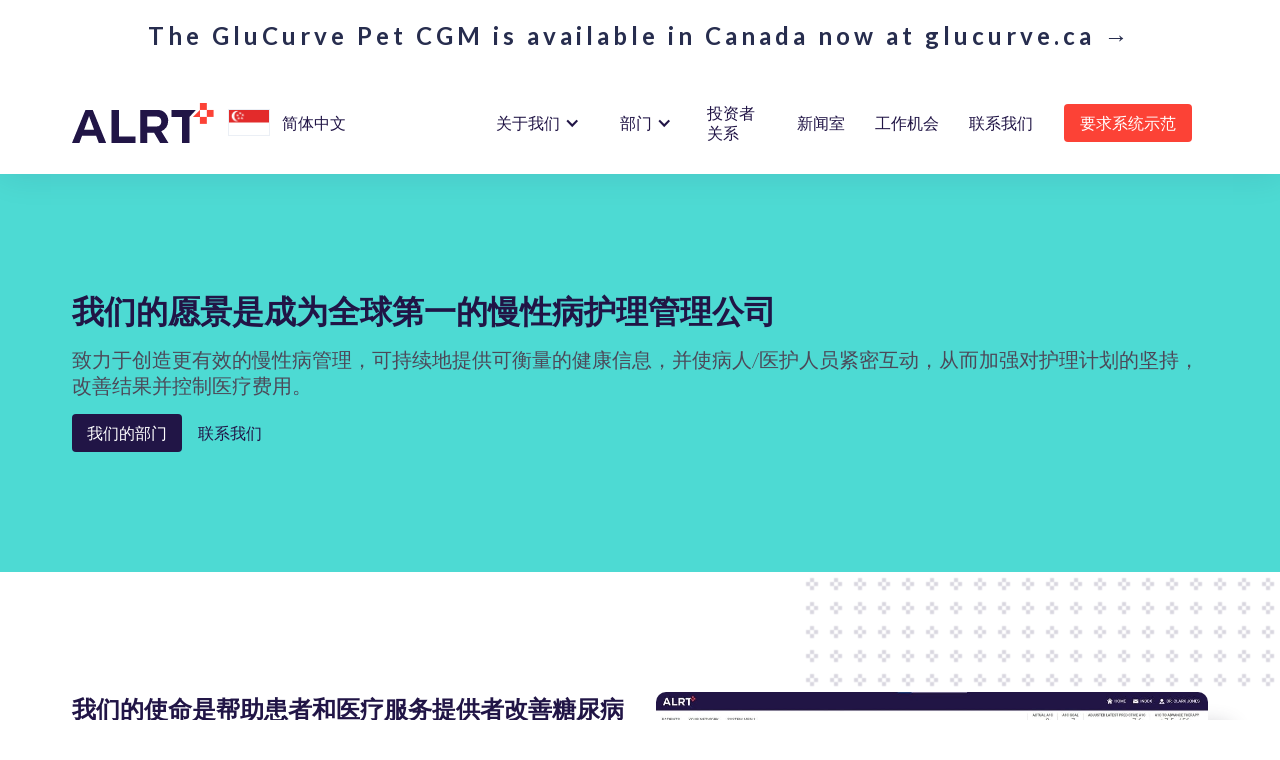

--- FILE ---
content_type: text/html; charset=utf-8
request_url: https://sg.alrt.com/company
body_size: 10766
content:


<!DOCTYPE html>
<html data-wf-page="612aec5c68e4646cbcd2d516" data-wf-site="612aec5c68e4641c2cd2d515">
<head>
    <meta http-equiv="Content-Type" content="text/html; charset=UTF-8" />
    <meta name="author" content="www.alrt.com" />
    <meta name="description" content="" />
    <meta name="keywords" content="ALR Technologies Inc., alrt, diabetes, glucose, glucose meter, blood, sugar, monitoring, health, healthcare, care, Health-e-Connect, HeC, ALRT Diabetes Solution, ALRT Telehealth Solution" />
    <meta name="viewport" content="width=device-width, initial-scale=1">

    <title>ALR Technologies - &#x5173;&#x4E8E;&#x6211;&#x4EEC;</title>

        <!-- Global site tag (gtag.js) - Google Analytics -->
        <script async src="https://www.googletagmanager.com/gtag/js?id=G-L2ZTM6VBTT"></script>
        <script>
			window.dataLayer = window.dataLayer || [];
			function gtag() { dataLayer.push(arguments); }
			gtag('js', new Date());

			gtag('config', "G-L2ZTM6VBTT");
        </script>
        <!-- Google Tag Manager -->
        <script>
			(function (w, d, s, l, i) {
				w[l] = w[l] || []; w[l].push({
					'gtm.start':
						new Date().getTime(), event: 'gtm.js'
				}); var f = d.getElementsByTagName(s)[0],
					j = d.createElement(s), dl = l != 'dataLayer' ? '&l=' + l : ''; j.async = true; j.src =
					'https://www.googletagmanager.com/gtm.js?id=' + i + dl; f.parentNode.insertBefore(j, f);
			})(window, document, 'script', 'dataLayer', "GTM-5TT6HDS");
        </script>
        <!-- End Google Tag Manager -->

    
    
        <script src="https://d3e54v103j8qbb.cloudfront.net/js/jquery-3.5.1.min.dc5e7f18c8.js?site=612aec5c68e4641c2cd2d515" crossorigin="anonymous" integrity="sha256-9/aliU8dGd2tb6OSsuzixeV4y/faTqgFtohetphbbj0="></script>
<script>(window.jQuery||document.write("\u003Cscript src=\u0022/lib/jquery/dist/jquery.min.js\u0022 crossorigin=\u0022anonymous\u0022 integrity=\u0022sha256-9/aliU8dGd2tb6OSsuzixeV4y/faTqgFtohetphbbj0=\u0022\u003E\u003C/script\u003E"));</script>
    

    <link href="/css/normalize.css" rel="stylesheet" type="text/css">
    <link href="/css/webflow.css" rel="stylesheet" type="text/css">
    <link href="/css/alrt-ui.webflow.css" rel="stylesheet" type="text/css">
    <link href="/img/favicon.png" rel="shortcut icon" type="image/x-icon">
    <link href="/img/webclip.png" rel="apple-touch-icon">

    <script src="https://ajax.googleapis.com/ajax/libs/webfont/1.6.26/webfont.js" type="text/javascript"></script>
    <script type="text/javascript">WebFont.load({ google: { families: ["Montserrat:100,100italic,200,200italic,300,300italic,400,400italic,500,500italic,600,600italic,700,700italic,800,800italic,900,900italic", "Lato:100,100italic,300,300italic,400,400italic,700,700italic,900,900italic"] } });</script>
    <!-- [if lt IE 9]><script src="https://cdnjs.cloudflare.com/ajax/libs/html5shiv/3.7.3/html5shiv.min.js" type="text/javascript"></script><![endif] -->
    <script type="text/javascript">!function (o, c) { var n = c.documentElement, t = " w-mod-"; n.className += t + "js", ("ontouchstart" in o || o.DocumentTouch && c instanceof DocumentTouch) && (n.className += t + "touch") }(window, document);</script>

    <script src="/js/site-functions.js?v=QprrPHcsbhFcqq6HK6C13Z_DJyC_ymftoTg7Kv31xig"></script>

    <!-- Begin Page-Specific Styles -->
    
    <!-- End Page-Specific Styles -->
</head>
<body class="body">
    <div data-collapse="medium" data-animation="default" data-duration="0" role="banner" class="navbar-white av w-nav">
            <div class="banner">
                    <a href="https://glucurve.ca">The GluCurve Pet CGM is available in Canada now at glucurve.ca &#x2192;</a>
            </div>
        <div class="container navcontainer w-container">
            <a href="/Index" class="w-nav-brand"><img src="/img/altr-logo.svg" loading="lazy" alt="" class="navlogo visible"></a>

            <div id="menu-region-lang" class="menu-selection w-menu-selection media-only dark">
                





<div data-hover="false" data-delay="0" class="dropdown w-dropdown">
    <div class="dropdown-toggle w-dropdown-toggle w-less-pad" data-domain="sg-alrt">
        <div id="defaultCountry" class="icon country-list-header country-flags currently-selected-value country--current">
            <img src="/img/home/singapore-flag-icon-166.png" />
        </div>
    </div>
    <nav id="nav-select-country" class="dropdown-list w-dropdown-list reg-lang-menu">
            <a href="https://www.alrt.com" class="dropdown-link w-dropdown-link">
                <div class="option">
                    <div class="icon country-flags">
                        <img src="/img/home/united-states-of-america-flag-icon-166.png" />
                        <span class="nav-link light select-country-label">US</span>
                    </div>
                </div>
            </a>
            <a href="https://sg.alrt.com" class="dropdown-link w-dropdown-link">
                <div class="option">
                    <div class="icon country-flags">
                        <img src="/img/home/singapore-flag-icon-166.png" />
                        <span class="nav-link light select-country-label">SG</span>
                    </div>
                </div>
            </a>
            <a href="http://can.alrt.com" class="dropdown-link w-dropdown-link">
                <div class="option">
                    <div class="icon country-flags">
                        <img src="/img/home/canada-flag-icon-166.png" />
                        <span class="nav-link light select-country-label">CA</span>
                    </div>
                </div>
            </a>
    </nav>
</div>

<div data-hover="false" data-delay="0" class="dropdown w-dropdown">
    <div class="dropdown-toggle w-dropdown-toggle w-less-pad">
        <div id="defaultLanguage" class="icon language-list-header language-current currently-selected-value">
            <span class="dark ">&#x7B80;&#x4F53;&#x4E2D;&#x6587;</span>
        </div>
    </div>
    <nav id="nav-select-language" class="dropdown-list w-dropdown-list reg-lang-menu">
            <a href="#" class="dropdown-link w-dropdown-link language-select-list " data-culture="en" onclick="setCulture('en', event);">
                <div class="option">
                    <div class="icon country-flags languages">
                        <span class="nav-link light">English</span>
                    </div>
                </div>
            </a>
            <a href="#" class="dropdown-link w-dropdown-link language-select-list language-disabled" data-culture="es" onclick="setCulture('es', event);">
                <div class="option">
                    <div class="icon country-flags languages">
                        <span class="nav-link light">Espa&#xF1;ol</span>
                    </div>
                </div>
            </a>
            <a href="#" class="dropdown-link w-dropdown-link language-select-list language-disabled" data-culture="fr" onclick="setCulture('fr', event);">
                <div class="option">
                    <div class="icon country-flags languages">
                        <span class="nav-link light">Fran&#xE7;aise</span>
                    </div>
                </div>
            </a>
            <a href="#" class="dropdown-link w-dropdown-link language-select-list language-disabled" data-culture="zh-Hans" onclick="setCulture('zh-Hans', event);">
                <div class="option">
                    <div class="icon country-flags languages">
                        <span class="nav-link light">&#x7B80;&#x4F53;&#x4E2D;&#x6587;</span>
                    </div>
                </div>
            </a>
            <a href="#" class="dropdown-link w-dropdown-link language-select-list language-disabled" data-culture="zh-Hant" onclick="setCulture('zh-Hant', event);">
                <div class="option">
                    <div class="icon country-flags languages">
                        <span class="nav-link light">&#x7E41;&#x9AD4;&#x4E2D;&#x6587;</span>
                    </div>
                </div>
            </a>
    </nav>
    <form id="frmCultureForm" method="post" role="form" action="/culture/selectculture?returnUrl=%2Fcompany%3F">
        <input type="hidden" id="culture" name="culture" value="" data-val="true" data-val-required="The Name field is required." /> 
    <input name="__RequestVerificationToken" type="hidden" value="CfDJ8ARHc7St3ONPue0-y7rBgKuYd-JXmO8nJknITszxB0tPGi7GzUY3RLeoavmY3i90HX0FDSPKXBjxOHnA_oQQIG-1HC6ym1X-ItAKIe7pXWX9pxX8YB5K7z9wnEkGXDYklIQ5qQUjFe1eTABtKFLY-U0" /></form>
</div>

<script>

    function setCulture(culture, event) {

        $("#culture").val(culture);
        $("#frmCultureForm").submit();

        // https://stackoverflow.com/questions/3076642/how-to-stop-onclick-event-in-div-from-propagating-to-the-document
        // Don't propogate the event to the document
        if (event.stopPropagation) {
            event.stopPropagation();   // W3C model
        } else {
            event.cancelBubble = true; // IE model
        }
    }

</script>

            </div>

            <nav role="navigation" class="nav-menu w-nav-menu">
                <div data-hover="false" data-delay="0" class="dropdown w-dropdown">
                    <div class="dropdown-toggle w-dropdown-toggle">
                        <div class="nav-link light">&#x5173;&#x4E8E;&#x6211;&#x4EEC;</div>
                        <div class="icon light w-icon-dropdown-toggle"></div>
                    </div>
                    <nav class="dropdown-list w-dropdown-list">
                        <a class="dropdown-link w-dropdown-link" href="/company">&#x6982;&#x8FF0;</a>
                        <a class="dropdown-link w-dropdown-link" href="/company#values">&#x4F7F;&#x547D;&#x4E0E;&#x613F;&#x666F;</a>
                        <a class="dropdown-link w-dropdown-link" href="/company#team">&#x6211;&#x4EEC;&#x7684;&#x56E2;&#x961F;</a>
                        <a class="dropdown-link w-dropdown-link" href="/company#companyprofile">&#x516C;&#x53F8;&#x7B80;&#x4ECB;</a>
                    </nav>
                </div>
                <div data-hover="false" data-delay="0" class="dropdown w-dropdown">
                    <div class="dropdown-toggle w-dropdown-toggle">
                        <div class="nav-link light"><a class="nav-link light" href="/divisions">&#x90E8;&#x95E8;</a></div>
                        <div class="icon light w-icon-dropdown-toggle"></div>
                    </div>
                    <nav class="dropdown-list w-dropdown-list">
                        <a class="dropdown-link w-dropdown-link" href="/divisions/humanhealth">&#x4E2A;&#x4EBA;&#x5065;&#x5EB7;</a>
                        <a class="dropdown-link w-dropdown-link submenu" href="/divisions/humanhealth/products/patients">&#x60A3;&#x8005;&#x4E13;&#x533A;</a>
                        <a href="https://sg.alrt.com/console" class="dropdown-link w-dropdown-link submenu level2">&#x7528;&#x6237;&#x767B;&#x5165;</a>

                            <a class="dropdown-link w-dropdown-link submenu level2 hide" href="/divisions/humanhealth/register">&#x767B;&#x8BB0;&#x8D26;&#x6237;</a>

                        <a class="dropdown-link w-dropdown-link submenu" href="/divisions/humanhealth/products/clinicians">&#x533B;&#x62A4;&#x8005;&#x4E13;&#x533A;</a>
                        <a class="dropdown-link w-dropdown-link" href="/divisions/animalhealth">&#x5BA0;&#x7269;&#x5065;&#x5EB7;</a>
                        <a href="https://www.glucurve.com" class="dropdown-link w-dropdown-link submenu">&#x7528;&#x6237;&#x767B;&#x5165;</a>
                    </nav>
                </div>

                <!--<a asp-area="" asp-page="/Divisions/Index" class="nav-link light w-nav-link">&#x90E8;&#x95E8;</a>-->
                <a class="nav-link light w-nav-link multiple-line" href="/investors">&#x6295;&#x8D44;&#x8005;&#x5173;&#x7CFB;</a>
                <a class="nav-link light w-nav-link" href="/news/newsroom">&#x65B0;&#x95FB;&#x5BA4;</a>
                <a class="nav-link light w-nav-link" href="/company/careers">&#x5DE5;&#x4F5C;&#x673A;&#x4F1A;</a>
                <a class="nav-link light w-nav-link" href="/company/contact-us">&#x8054;&#x7CFB;&#x6211;&#x4EEC;</a>
                <a class="button nopadding w-nav-link add-margin-right" href="/company/contact-us">&#x8981;&#x6C42;&#x7CFB;&#x7EDF;&#x793A;&#x8303;</a>
            </nav>
            <div class="menu-button w-nav-button">
                <div class="menu-button-icon light w-icon-nav-menu" style="font-size: 35px;"></div>
            </div>
            <div id="menu-region-lang" class="menu-selection w-menu-selection non-media dark">
                





<div data-hover="false" data-delay="0" class="dropdown w-dropdown">
    <div class="dropdown-toggle w-dropdown-toggle w-less-pad" data-domain="sg-alrt">
        <div id="defaultCountry" class="icon country-list-header country-flags currently-selected-value country--current">
            <img src="/img/home/singapore-flag-icon-166.png" />
        </div>
    </div>
    <nav id="nav-select-country" class="dropdown-list w-dropdown-list reg-lang-menu">
            <a href="https://www.alrt.com" class="dropdown-link w-dropdown-link">
                <div class="option">
                    <div class="icon country-flags">
                        <img src="/img/home/united-states-of-america-flag-icon-166.png" />
                        <span class="nav-link light select-country-label">US</span>
                    </div>
                </div>
            </a>
            <a href="https://sg.alrt.com" class="dropdown-link w-dropdown-link">
                <div class="option">
                    <div class="icon country-flags">
                        <img src="/img/home/singapore-flag-icon-166.png" />
                        <span class="nav-link light select-country-label">SG</span>
                    </div>
                </div>
            </a>
            <a href="http://can.alrt.com" class="dropdown-link w-dropdown-link">
                <div class="option">
                    <div class="icon country-flags">
                        <img src="/img/home/canada-flag-icon-166.png" />
                        <span class="nav-link light select-country-label">CA</span>
                    </div>
                </div>
            </a>
    </nav>
</div>

<div data-hover="false" data-delay="0" class="dropdown w-dropdown">
    <div class="dropdown-toggle w-dropdown-toggle w-less-pad">
        <div id="defaultLanguage" class="icon language-list-header language-current currently-selected-value">
            <span class="dark ">&#x7B80;&#x4F53;&#x4E2D;&#x6587;</span>
        </div>
    </div>
    <nav id="nav-select-language" class="dropdown-list w-dropdown-list reg-lang-menu">
            <a href="#" class="dropdown-link w-dropdown-link language-select-list " data-culture="en" onclick="setCulture('en', event);">
                <div class="option">
                    <div class="icon country-flags languages">
                        <span class="nav-link light">English</span>
                    </div>
                </div>
            </a>
            <a href="#" class="dropdown-link w-dropdown-link language-select-list language-disabled" data-culture="es" onclick="setCulture('es', event);">
                <div class="option">
                    <div class="icon country-flags languages">
                        <span class="nav-link light">Espa&#xF1;ol</span>
                    </div>
                </div>
            </a>
            <a href="#" class="dropdown-link w-dropdown-link language-select-list language-disabled" data-culture="fr" onclick="setCulture('fr', event);">
                <div class="option">
                    <div class="icon country-flags languages">
                        <span class="nav-link light">Fran&#xE7;aise</span>
                    </div>
                </div>
            </a>
            <a href="#" class="dropdown-link w-dropdown-link language-select-list language-disabled" data-culture="zh-Hans" onclick="setCulture('zh-Hans', event);">
                <div class="option">
                    <div class="icon country-flags languages">
                        <span class="nav-link light">&#x7B80;&#x4F53;&#x4E2D;&#x6587;</span>
                    </div>
                </div>
            </a>
            <a href="#" class="dropdown-link w-dropdown-link language-select-list language-disabled" data-culture="zh-Hant" onclick="setCulture('zh-Hant', event);">
                <div class="option">
                    <div class="icon country-flags languages">
                        <span class="nav-link light">&#x7E41;&#x9AD4;&#x4E2D;&#x6587;</span>
                    </div>
                </div>
            </a>
    </nav>
    <form id="frmCultureForm" method="post" role="form" action="/culture/selectculture?returnUrl=%2Fcompany%3F">
        <input type="hidden" id="culture" name="culture" value="" data-val="true" data-val-required="The Name field is required." /> 
    <input name="__RequestVerificationToken" type="hidden" value="CfDJ8ARHc7St3ONPue0-y7rBgKuYd-JXmO8nJknITszxB0tPGi7GzUY3RLeoavmY3i90HX0FDSPKXBjxOHnA_oQQIG-1HC6ym1X-ItAKIe7pXWX9pxX8YB5K7z9wnEkGXDYklIQ5qQUjFe1eTABtKFLY-U0" /></form>
</div>

<script>

    function setCulture(culture, event) {

        $("#culture").val(culture);
        $("#frmCultureForm").submit();

        // https://stackoverflow.com/questions/3076642/how-to-stop-onclick-event-in-div-from-propagating-to-the-document
        // Don't propogate the event to the document
        if (event.stopPropagation) {
            event.stopPropagation();   // W3C model
        } else {
            event.cancelBubble = true; // IE model
        }
    }

</script>

            </div>
        </div>
    </div>

    <main id="main" role="main">
        
<section id="section-main">
    <div id="values" class="section topfirst wf-section">
        <div class="container w-container">
            <div>
                <h2 class="heading-2">&#x6211;&#x4EEC;&#x7684;&#x613F;&#x666F;&#x662F;&#x6210;&#x4E3A;&#x5168;&#x7403;&#x7B2C;&#x4E00;&#x7684;&#x6162;&#x6027;&#x75C5;&#x62A4;&#x7406;&#x7BA1;&#x7406;&#x516C;&#x53F8;</h2>
                <p class="lead">&#x81F4;&#x529B;&#x4E8E;&#x521B;&#x9020;&#x66F4;&#x6709;&#x6548;&#x7684;&#x6162;&#x6027;&#x75C5;&#x7BA1;&#x7406;&#xFF0C;&#x53EF;&#x6301;&#x7EED;&#x5730;&#x63D0;&#x4F9B;&#x53EF;&#x8861;&#x91CF;&#x7684;&#x5065;&#x5EB7;&#x4FE1;&#x606F;&#xFF0C;&#x5E76;&#x4F7F;&#x75C5;&#x4EBA;/&#x533B;&#x62A4;&#x4EBA;&#x5458;&#x7D27;&#x5BC6;&#x4E92;&#x52A8;&#xFF0C;&#x4ECE;&#x800C;&#x52A0;&#x5F3A;&#x5BF9;&#x62A4;&#x7406;&#x8BA1;&#x5212;&#x7684;&#x575A;&#x6301;&#xFF0C;&#x6539;&#x5584;&#x7ED3;&#x679C;&#x5E76;&#x63A7;&#x5236;&#x533B;&#x7597;&#x8D39;&#x7528;&#x3002;</p>
                <div class="cta-group">
                    <a class="button dark mr w-button" href="/divisions">&#x6211;&#x4EEC;&#x7684;&#x90E8;&#x95E8;</a>
                    <a class="linkbutton w-button" href="/company/contact-us">&#x8054;&#x7CFB;&#x6211;&#x4EEC;</a>
                </div>
            </div>
        </div>
    </div>
    <div class="section wf-section">
        <div class="container w-container">
            <div class="w-layout-grid grid-2-col-md">
                <div>
                    <h2 class="heading-2 alt">&#x6211;&#x4EEC;&#x7684;&#x4F7F;&#x547D;&#x662F;&#x5E2E;&#x52A9;&#x60A3;&#x8005;&#x548C;&#x533B;&#x7597;&#x670D;&#x52A1;&#x63D0;&#x4F9B;&#x8005;&#x6539;&#x5584;&#x7CD6;&#x5C3F;&#x75C5;&#x7684;&#x6CBB;&#x7597;&#x6548;&#x679C;&#xFF0C;&#x5E76;&#x5E2E;&#x52A9;&#x7528;&#x6237;&#x63D0;&#x9AD8;&#x533B;&#x7597;&#x670D;&#x52A1;&#x7684;&#x8D28;&#x91CF;&#x3002;<br></h2>
                    <p class="lead sm">&#x6211;&#x4EEC;&#x5229;&#x7528;&#x4E00;&#x4E2A;&#x72EC;&#x7279;&#x7684;&#x3001;&#x901A;&#x8FC7;FDA&#x8BA4;&#x8BC1;&#x7684;&#x8F6F;&#x4EF6;&#x5E73;&#x53F0;&#xFF0C;&#x4E3A;&#x7CD6;&#x5C3F;&#x75C5;&#x60A3;&#x8005;&#x63D0;&#x4F9B;&#x8FDC;&#x7A0B;&#x76D1;&#x6D4B;&#x548C;&#x62A4;&#x7406;&#x4FBF;&#x5229;&#x3002;&#x6211;&#x4EEC;&#x7684;&#x7CFB;&#x7EDF;&#x589E;&#x5F3A;&#x4E86;&#x6807;&#x51C6;&#x7684;&#x6CBB;&#x7597;&#x65B9;&#x6CD5;&#xFF0C;&#x5E76;&#x6269;&#x5C55;&#x4E86;&#x533B;&#x7597;&#x670D;&#x52A1;&#x63D0;&#x4F9B;&#x8005;&#x7684;&#x80FD;&#x529B;&#x3002;</p>
                    <p class="lead sm mt">ALRT (&#x7477;&#x4E50;&#x96C5;) &#x667A;&#x80FD;&#x5065;&#x5EB7;&#x89E3;&#x51B3;&#x65B9;&#x6848;&#x662F;&#x4E00;&#x4E2A;&#x8FDC;&#x7A0B;&#x62A4;&#x7406;&#x7BA1;&#x7406;&#x5E73;&#x53F0;&#xFF0C;&#x4E3A;&#x533B;&#x7597;&#x670D;&#x52A1;&#x63D0;&#x4F9B;&#x8005;&#x63D0;&#x4F9B;&#x8BCA;&#x65AD;&#x5DE5;&#x5177;&#xFF0C;&#x4EE5;&#x4F18;&#x5316;&#x836F;&#x7269;&#x6CBB;&#x7597;&#xFF0C;&#x63D0;&#x9AD8;&#x7597;&#x6548;&#x3002;</p>
                </div><img src="/img/Monitoring-Site.jpg" loading="lazy" id="w-node-_7d74309f-1b4d-b4f7-b3ef-aba1244b390b-e309e468" sizes="(max-width: 479px) 86vw, (max-width: 767px) 78vw, 80vw" srcset="/img/Monitoring-Site-p-800.jpeg 800w, /img/Monitoring-Site-p-1080.jpeg 1080w, /img/Monitoring-Site-p-1600.jpeg 1600w, /img/Monitoring-Site.jpg 1920w" alt="" class="image-2">
            </div>
        </div>
        <div class="section-bg-2"></div>
    </div>
    <div id="team" class="section bg-blur wf-section">
        <div class="container w-container">
            <div class="section-header mb center">
                <h2 class="heading-2">&#x9886;&#x5BFC;&#x56E2;&#x961F;</h2>
                <p class="lead">&#x6211;&#x4EEC;&#x4E0D;&#x662F;&#x53E6;&#x4E00;&#x5BB6;&#x5F00;&#x53D1;&#x57FA;&#x672C;&#x5E94;&#x7528;&#x7A0B;&#x5E8F;&#x7684;&#x6280;&#x672F;&#x516C;&#x53F8;&#xFF0C;&#x53EA;&#x4E3A;&#x7CD6;&#x5C3F;&#x75C5;&#x60A3;&#x8005;&#x8BBE;&#x8BA1;&#x4ED6;&#x4EEC;&#x5E94;&#x8BE5;&#x505A;&#x4EC0;&#x4E48;&#x7684;&#x534F;&#x52A9;&#x5DE5;&#x5177;&#x3002;&#x6211;&#x4EEC;&#x662F;&#x4E00;&#x5BB6;&#x5904;&#x4E8E;&#x60A3;&#x8005;&#x3001;&#x666E;&#x901A;&#x79D1;&#x533B;&#x751F;&#x3001;&#x5185;&#x5206;&#x6CCC;&#x533B;&#x751F;&#x548C;&#x5927;&#x6570;&#x636E;&#x7ED3;&#x5408;&#x7684;&#x521B;&#x79D1;&#x6280;&#x672F;&#x516C;&#x53F8;&#xFF0C;&#x6536;&#x96C6;&#x6709;&#x610F;&#x4E49;&#x7684;&#x6570;&#x636E;&#xFF0C;&#x7528;&#x6211;&#x4EEC;&#x4E13;&#x6709;&#x7684;&#x7B97;&#x6CD5;&#x8FDB;&#x884C;&#x5904;&#x7406;&#xFF0C;&#x5E76;&#x63D0;&#x4F9B;&#x6709;&#x52A9;&#x4E8E;&#x6539;&#x5584;&#x75BE;&#x75C5;&#x7BA1;&#x7406;&#x7684;&#x53EF;&#x91CF;&#x5316;&#x64CD;&#x4F5C;&#x884C;&#x52A8;&#x3002;&#x8FD9;&#x9700;&#x8981;&#x4E00;&#x7FA4;&#x7531;&#x5177;&#x6709;&#x7CD6;&#x5C3F;&#x75C5;&#x3001;&#x8D44;&#x672C;&#x5E02;&#x573A;&#x3001;&#x521B;&#x4E1A;&#x3001;&#x533B;&#x7597;&#x4FDD;&#x5065;&#x3001;&#x6280;&#x672F;&#x548C;&#x91D1;&#x878D;&#x7B49;&#x4E0D;&#x540C;&#x80CC;&#x666F;&#x7684;&#x4E13;&#x804C;&#x4EBA;&#x58EB;&#x7EC4;&#x6210;&#x7684;&#x7279;&#x6B8A;&#x56E2;&#x961F;&#x6765;&#x6267;&#x884C;&#x8FD9;&#x79CD;&#x6A21;&#x5F0F;&#xFF0C;&#x8FD9;&#x6B63;&#x662F;&#x6211;&#x4EEC;&#x4E3A;&#x4F7F;ALRT(&#x7477;&#x4E50;&#x96C5;)&#x6210;&#x4E3A;&#x4E00;&#x4E2A;&#x5168;&#x7403;&#x6027;&#x7684;&#x516C;&#x53F8;&#x800C;&#x7EC4;&#x5EFA;&#x7684;&#x3002;</p>
            </div>
            <div class="w-layout-grid grid-team3">
                <div class="team-member-container hidden"></div>
                <div id="w-node-_60a0da39-1cd7-8b31-344e-7067c1238afc-e309e468" class="team-member-container center">
                    <a class="w-inline-block" href="/company/team/team-profile-page_1">
                        <div class="team-photo">
                            <img src="/img/Sidney_1024.png" loading="lazy" sizes="200px" srcset="/img/Sidney_500.png 500w, /img/Sidney_800.png 800w, /img/Sidney_1024.png 1024w" alt="">
                        </div>
                        <h3 class="team-member-name">Sidney S. Chan<br></h3>
                        <div class="team-member-position">&#x8463;&#x4E8B;&#x957F;&#x517C;&#x9996;&#x5E2D;&#x6267;&#x884C;&#x5B98;</div>
                    </a>
                    <div class="article-meta">
                        <a class="linkbutton w-button" href="/company/team/team-profile-page_1">&#x9605;&#x8BFB;&#x66F4;&#x591A;</a>
                    </div>
                </div>
                <div class="team-member-container hidden"></div>
            </div>
            <div class="w-layout-grid grid-team">
                <div class="team-member-container">
                    <div class="team-photo">
                        <img src="/img/Kent_1024.png" loading="lazy" sizes="200px" srcset="/img/Kent_500.png 500w, /img/Kent_800.png 800w, /img/Kent_1024.png 1024w" alt="">
                    </div>
                    <a class="w-inline-block top-desc" href="/company/team/team-profile-page_2">
                        <h3 class="team-member-name top-name">Dr. Kent Stoneking,<br> Pharm.D., CDE<br></h3>
                        <div class="team-member-position top-position">&#x4E34;&#x5E8A;&#x9879;&#x76EE;&#x5F00;&#x53D1;&#x90E8;&#x4E3B;&#x7BA1;</div>
                    </a>
                    <div class="article-meta">
                        <a class="linkbutton w-button" href="/company/team/team-profile-page_2">&#x9605;&#x8BFB;&#x66F4;&#x591A;</a>
                    </div>
                </div>
                <div class="team-member-container">
                    <div class="team-photo">
                        <img src="/img/Jac_1024.png" loading="lazy" sizes="200px" srcset="/img/Jac_500.png 500w, /img/Jac_800.png 800w, /img/Jac_1024.png 1024w" alt="">
                    </div>
                    <a class="w-inline-block top-desc" href="/company/team/team-profile-page_3d">
                        <h3 class="team-member-name top-name">Jacqueline Wu</h3>
                        <div class="team-member-position top-position">&#x4F01;&#x4E1A;&#x8425;&#x9500;&#x4E3B;&#x7BA1;</div>
                    </a>
                    <div class="article-meta">
                        <a class="linkbutton w-button" href="/company/team/team-profile-page_3d">&#x9605;&#x8BFB;&#x66F4;&#x591A;</a>
                    </div>
                </div>
                <div class="team-member-container">
                    <div class="team-photo">
                        <img src="/img/Joe_1024.png" loading="lazy" sizes="200px" srcset="/img/Joe_500.png 500w, /img/Joe_800.png 800w, /img/Joe_1024.png 1024w" alt="">
                    </div>
                    <a class="w-inline-block top-desc" href="/company/team/team-profile-page_3b">
                        <h3 class="team-member-name top-name">Joe Stern<br></h3>
                        <div class="team-member-position top-position">&#x52A8;&#x7269;&#x5065;&#x5EB7;&#x90E8;&#x4E3B;&#x7BA1;</div>
                    </a>
                    <div class="article-meta">
                        <a class="linkbutton w-button" href="/company/team/team-profile-page_3b">&#x9605;&#x8BFB;&#x66F4;&#x591A;</a>
                    </div>
                </div>
                <div class="team-member-container">
                    <div class="team-photo">
                        <img src="/img/Steve_1024.png" loading="lazy" sizes="200px" srcset="/img/Steve_500.png 500w, /img/Steve_800.png 800w, /img/Steve_1024.png 1024w" alt="">
                    </div>
                    <a class="w-inline-block top-desc" href="/company/team/team-profile-page_3c">
                        <h3 class="team-member-name top-name">Steven Brassard,<br> CPA, CA, C.Dir, MPAcc <br></h3>
                        <div class="team-member-position top-position">&#x8D22;&#x52A1;&#x3001;&#x4F1A;&#x8BA1;&#x548C;&#x884C;&#x653F;&#x603B;&#x76D1;</div>
                    </a>
                    <div class="article-meta">
                        <a class="linkbutton w-button" href="/company/team/team-profile-page_3c">&#x9605;&#x8BFB;&#x66F4;&#x591A;</a>
                    </div>
                </div>

            </div>
        </div>
        <!--<div class="section-bg-cross alt"></div>-->
    </div>
    <div class="divider"></div>
    <div class="section notfirst wf-section">
        <div class="container w-container">
            <div class="section-header">
                <h2 class="heading-2 alt">&#x8463;&#x4E8B;&#x4F1A;</h2>
            </div>
            <div class="w-layout-grid grid-team-directors">
                <div class="directorcontainer">
                    <a href="#" class="w-inline-block">
                        <h3 class="team-member-name">Ronald Cheng<br></h3>
                        <div class="team-member-position">&#x8463;&#x4E8B;</div>
                    </a>
                    <div class="article-meta">
                        <a class="linkbutton w-button" href="/company/team/team-profile-page_7">&#x9605;&#x8BFB;&#x66F4;&#x591A;</a>
                    </div>
                </div>
                <div class="directorcontainer">
                    <a href="#" class="w-inline-block">
                        <h3 class="team-member-name">Kenneth Robulak<br></h3>
                        <div class="team-member-position">&#x8463;&#x4E8B;</div>
                    </a>
                    <div class="article-meta">
                        <a class="linkbutton w-button" href="/company/team/team-profile-page_5">&#x9605;&#x8BFB;&#x66F4;&#x591A;</a>
                    </div>
                </div>
                <div class="directorcontainer">
                    <a href="#" class="w-inline-block">
                        <h3 class="team-member-name">Dr. Alfonso Salas<br></h3>
                        <div class="team-member-position">&#x8463;&#x4E8B;</div>
                    </a>
                    <div class="article-meta">
                        <a class="linkbutton w-button" href="/company/team/team-profile-page_4">&#x9605;&#x8BFB;&#x66F4;&#x591A;</a>
                    </div>
                </div>
                <div class="directorcontainer">
                    <a href="#" class="w-inline-block">
                        <h3 class="team-member-name">Peter Stafford<br></h3>
                        <div class="team-member-position">&#x8463;&#x4E8B;</div>
                    </a>
                    <div class="article-meta">
                        <a class="linkbutton w-button" href="/company/team/team-profile-page_6">&#x9605;&#x8BFB;&#x66F4;&#x591A;</a>
                    </div>
                </div>

            </div>
        </div>
    </div>
    <div id="companyprofile" class="section bg-blur wf-section">
        <div class="container w-container">
            <div class="section-header">
                <h2 class="heading-2">&#x516C;&#x53F8;&#x7B80;&#x4ECB;</h2>
            </div>
            <div class="w-richtext">
                <p>ALR Technologies &#x662F;&#x4E00;&#x5BB6;&#x6570;&#x636E;&#x7BA1;&#x7406;&#x516C;&#x53F8;&#xFF0C;&#x5F00;&#x53D1;&#x4E86;ALRT (&#x7477;&#x4E50;&#x96C5;) &#x667A;&#x80FD;&#x5065;&#x5EB7;&#x89E3;&#x51B3;&#x65B9;&#x6848;&#xFF0C;&#x8FD9;&#x662F;&#x4E00;&#x79CD;&#x5168;&#x9762;&#x7684;&#x7CD6;&#x5C3F;&#x75C5;&#x62A4;&#x7406;&#x65B9;&#x6CD5;&#xFF0C;&#x5305;&#x62EC;&#xFF1A;&#x4E00;&#x4E2A;&#x901A;&#x8FC7;FDA&#x8BA4;&#x8BC1;&#x5E76;&#x7B26;&#x5408;HIPAA&#x4FDD;&#x5BC6;&#x7684;&#x7CD6;&#x5C3F;&#x75C5;&#x7BA1;&#x7406;&#x7CFB;&#x7EDF;&#xFF0C;&#x76F4;&#x63A5;&#x4ECE;&#x8840;&#x7CD6;&#x4EEA;&#x548C;&#x8FDE;&#x7EED;&#x8840;&#x7CD6;&#x76D1;&#x6D4B;&#x8BBE;&#x5907; (CGM)&#x6536;&#x96C6;&#x6570;&#x636E;&#xFF1B;&#x4E00;&#x4E2A;&#x6B63;&#x5728;&#x7533;&#x8BF7;&#x4E13;&#x5229;&#x7684;&#x9884;&#x6D4B;&#x6027;A1C&#x7B97;&#x6CD5;&#xFF0C;&#x4EE5;&#x5B9E;&#x9A8C;&#x5BA4;&#x68C0;&#x6D4B;&#x6570;&#x636E;&#x5E76;&#x4E0E;&#x83B7;&#x5F97;FDA&#x8BA4;&#x8BC1;&#x7684;&#x80F0;&#x5C9B;&#x7D20;&#x5242;&#x91CF;&#x8C03;&#x6574;&#x7A0B;&#x5E8F;, &#x6240;&#x6F14;&#x7B97;&#x7684;&#x8D44;&#x6599;&#x8FDB;&#x884C;&#x8DDF;&#x8E2A;&#x6CBB;&#x7597;&#x3002;&#x76EE;&#x524D;&#xFF0C;&#x6211;&#x4EEC;&#x4E13;&#x6CE8;&#x4E8E;&#x7CD6;&#x5C3F;&#x75C5;&#xFF0C;&#x5E76;&#x5C06;&#x6269;&#x5927;&#x5176;&#x670D;&#x52A1;&#x8303;&#x56F4;&#xFF0C;&#x4EE5;&#x6DB5;&#x76D6;&#x5176;&#x4ED6;&#x57FA;&#x4E8E;&#x53EF;&#x9A8C;&#x8BC1;&#x6570;&#x636E;&#x7684;&#x6162;&#x6027;&#x75C5;&#x3002;</p>
                <p>&#x6B64;&#x5916;&#xFF0C;&#x5BA0;&#x7269;&#x5065;&#x5EB7;&#x90E8;&#x95E8;&#x5DF2;&#x7ECF;&#x786E;&#x5B9A;&#x5728;&#x5BA0;&#x7269;&#x7CD6;&#x5C3F;&#x75C5;&#x62A4;&#x7406;&#x65B9;&#x9762;&#x672A;&#x5F97;&#x5230;&#x9002;&#x5408;&#x7684;&#x9700;&#x6C42;&#xFF0C;&#x5E76;&#x5DF2;&#x5F00;&#x53D1;&#x51FA;&#x4E00;&#x79CD;&#x89E3;&#x51B3;&#x65B9;&#x6848;&#xFF0C;&#x534F;&#x52A9;&#x517D;&#x533B;&#x786E;&#x5B9A;&#x80F0;&#x5C9B;&#x7D20;&#x7684;&#x6709;&#x6548;&#x6027;&#xFF0C;&#x5E76;&#x5E2E;&#x52A9;&#x786E;&#x5B9A;&#x5BA0;&#x7269;&#x5408;&#x9002;&#x7684;&#x5242;&#x91CF;&#x548C;&#x7528;&#x836F;&#x9891;&#x7387;&#x3002;&#x56E0;&#x6B64;&#xFF0C;&#x5411;&#x5BA0;&#x7269;&#x63D0;&#x4F9B;&#x4E0E;&#x4EBA;&#x7C7B;&#x76F8;&#x540C;&#x7684;&#x7CD6;&#x5C3F;&#x75C5;&#x836F;&#x7269;&#x7597;&#x6CD5;&#x7684;&#x4F18;&#x5316;&#x3002;</p>
            </div>
        </div>
    </div>
</section> 
    </main>

    <footer class="section-2 wf-section">
        <div class="container w-container">
            <div class="w-layout-grid grid-2_footer">
                <div id="w-node-_06be34ec-5d02-0a7a-68e9-4868f728b0f1-f728b0ee">
                    <img src="/img/altr-logo-white-red.svg" loading="lazy" alt="" class="footer-logo">
                    <div class="text-block-2">© 2025 ALR Technologies SG LTD<br>&#x7248;&#x6743;&#x6240;&#x6709;</div>
                </div>
                <div>
                    <div class="text-block">&#x516C;&#x53F8;</div>
                    <div class="w-layout-grid grid-3 mb">
                        <a class="link" href="/company#companyprofile">&#x5173;&#x4E8E;&#x6211;&#x4EEC;</a>
                        <a class="link" href="/company#team">&#x56E2;&#x961F;</a>
                        <a class="link" href="/investors">&#x6295;&#x8D44;&#x8005;&#x5173;&#x7CFB;</a>
                        <a class="link" href="/news/newsroom">&#x65B0;&#x95FB;&#x5BA4;</a>
                        <a class="link" href="/company/careers">&#x5DE5;&#x4F5C;&#x673A;&#x4F1A;</a>
                    </div>
                </div>
                <div id="w-node-_06be34ec-5d02-0a7a-68e9-4868f728b106-f728b0ee">
                    <div class="text-block">&#x90E8;&#x95E8;</div>
                    <div class="w-layout-grid grid-3">
                        <a class="link" href="/divisions/humanhealth">&#x4E2A;&#x4EBA;&#x5065;&#x5EB7;</a>
                        <a class="link" href="/divisions/animalhealth">&#x5BA0;&#x7269;&#x5065;&#x5EB7;</a>
                    </div>
                </div>
                <div id="w-node-_06be34ec-5d02-0a7a-68e9-4868f728b10e-f728b0ee">
                    <div class="text-block"><a class="text-block" href="/company/contact-us">&#x8054;&#x7CFB;&#x6211;&#x4EEC;</a></div>
                    <!--<div class="text-block">&#x8054;&#x7CFB;&#x6211;&#x4EEC;</div>
                    <div class="w-layout-grid grid-3 mb">
                        <a asp-area="" asp-page="/Company/Contact-Us" class="link">&#x8054;&#x7CFB;&#x6211;&#x4EEC;</a>
                    </div>-->
                </div>
                <div id="terms-and-privacy">
                    <div class="text-block">&#x6761;&#x6B3E;&#x548C;&#x9690;&#x79C1;</div>
                    <div class="w-layout-grid grid-3">
                        <a class="link" href="/privacy">&#x4E2A;&#x4EBA;&#x5065;&#x5EB7;</a>
                        <a class="link" href="/privacy/glucurve">&#x5BA0;&#x7269;&#x5065;&#x5EB7;</a>
                    </div>
                </div>
            </div>
        </div>
    </footer>

    <!--
    <script src="~/js/underscore.min.js" asp-append-version="true"></script>
    <script src="~/js/animatescroll.min.js" asp-append-version="true"></script>
    <script src="~/js/site.js" asp-append-version="true"></script>
    -->
    <!-- Start of HubSpot Embed Code -->
    <script type="text/javascript" id="hs-script-loader" async defer src="//js.hs-scripts.com/20884515.js"></script>
    <!-- End of HubSpot Embed Code -->

    <script src="/js/webflow-readable.js" type="text/javascript"></script>
    <!-- [if lte IE 9]><script src="https://cdnjs.cloudflare.com/ajax/libs/placeholders/3.0.2/placeholders.min.js"></script><![endif] -->
    <script type="text/javascript">
        //https://developers.google.com/recaptcha/docs/language
        //zh-CN - Chinese (Simplified)
        //en - english US

        var site_key = '6LfN2kIsAAAAAM7QZwfl24g6m-9CJDZkb5Rq5TiE';

        var renderRecaptcha = function () {
            if ($("#dvCaptcha").length >= 1) {
                captcha.grecaptcha = grecaptcha.render('dvCaptcha', {
                    'sitekey': site_key,
                    'callback': captcha.callback,
                    theme: 'light', //light or dark
                    type: 'image',// image or audio
                    size: 'normal'//normal or compact
                });
            }
        };

        var captcha = {
            callback: function (response) {
                if (response !== '') {
                    $('#lblCaptchaMessage').hide();
                }
            },
            reset: function () {
                if (typeof (grecaptcha) != 'undefined') {
                    grecaptcha.reset();
                }
            },
            validate: function () {

                if (typeof (grecaptcha) != 'undefined') {
                    try {
                        response = grecaptcha.getResponse();

                        if (response.length === 0) {
                            $('#lblCaptchaMessage').html("Please do the captcha verification.");
                            $('#lblCaptchaMessage').css('color', "red");
                            return false;
                        }
                        else {
                            $('#lblCaptchaMessage').html("");
                            $('#lblCaptchaMessage').css('color', "green");
                            return true;
                        }
                    } catch (e) {
                        console.log("Captcha Error: ", e);
                    }
                }
                return false;
            }
        };
    </script>
    <!--Refere reCaptcha API-->
    <script src="https://www.google.com/recaptcha/api.js?onload=renderRecaptcha&render=explicit" async defer></script>
    <!-- Begin Page-Specific Scripts -->
    
    <!-- End Page-Specific Scripts -->

</body>
</html>


--- FILE ---
content_type: text/css
request_url: https://sg.alrt.com/css/alrt-ui.webflow.css
body_size: 17215
content:
.shareholder-title {
    line-height:1.5rem;
}
.newsroom {
    top: -110px;
    position: relative;
}

.banner {
    justify-items: center;
    display: grid;
    min-height: 3em;
    align-content: center;
    font-weight: 700;
    font-size: 1.5rem;
    letter-spacing: 4px;
    text-align: center;
    background-color:#ffffff;
    line-height: 1;
}

.banner > a {
    color: #272D4E;
}

.hide {
    display: none;
}

.err-header {
    font-family: Montserrat, sans-serif;
    font-size: 3em;
    color: #211546;
    justify-content: center;
    display: grid;
    padding-bottom: 30px;
}

.err-text {
    font-family: Montserrat, sans-serif;
    font-size: 1.5em;
    color: #211546;
    justify-content: center;
    display: grid;
}

.div-ico {
    margin-right: 8px;
}

.img-title {
    display:grid;
    grid-template-columns: 35% 60%;
}
.link-spacer {
    margin-bottom: 32px;
}

.link-links > * {
    display: grid;
    justify-items: center;
    padding-bottom: 40px;
}

.link-links .lead {
    text-align: center;
}

.trading-view-label {
    font-size:13px;
}

.tv-link {
    font-size: 16px;
    font-weight: 700;
    /*text-decoration:underline;*/
}

.exception-title {
    padding-left: 2em;
}

.exception-icon {
    height: 150px; 
    width: 150px; 
    padding: 1.5em; 
}

.section-exception {
    justify-content: center;
}

.spacer {
    height: 100px;
    min-height: 64px;
    display: flex;
    justify-content: center;
    align-items: center;
    padding-top: 50px;
}

    .spacer.with-qrcode-instruction {
        height: unset;
        min-height: unset;
    }

.section.next-to-menu {
    margin-top: 102px !important;
    padding-top: 0px !important;
}


.section.menu-padded,
.section .menu-padded {
    padding-top: 150px !important;
    padding-bottom: 120px !important;
}

.qrcode {
    margin: 24px;
    padding: 10px;
    background-color: #fff;
    border: 1px solid #4c4858;
}

.spacer .qrcode-name .heading-2 {
    font-size: 20px !important;
}

.qrcode-group {
    margin-bottom: 48px;
}

.md-weight {
    font-weight: 300;
}

.close-bottom {
    margin-bottom: 3px;
}

#file {
    margin-bottom: 10px;
}

.graph {
    max-height: 300px;
}

.ddl {
    padding-left: 2px;
}

.section-how-buttons {
    justify-items: left;
    display: grid;
    grid-template-columns: 1fr 1fr 1fr;
    position: relative;
    max-width: 480px;
}

.submenu {
    margin-left: 20px;
}

    .submenu.level2 {
        margin-left: 40px;
    }

    .submenu.level3 {
        margin-left: 60px;
    }

.long-text {
    padding: 9px 9px;
}

.ir-form-download {
    display: grid;
    grid-template-columns: 1fr 1fr
}

.chk-container {
    display: flex;
    padding-bottom: 10px;
}

.chk-label-div {
    padding-left: 10px;
}

.w-form-done.ir {
    margin-top: 10px;
    display: block;
}

.ir-form-message {
    display: grid;
    text-align: left;
}

.chk-label {
    display: unset;
}


#uploadLabel {
    margin-bottom: 10px;
}

.ah-monitor {
    margin-top: 70px;
}

.ah-monitor-img {
    justify-content: center;
    display: grid;
}

#section-how {
    background: #2f2f2f url('../img/home/how.jpg') no-repeat center;
    background-size: cover;
    background-attachment: fixed;
}

    #section-how .columns {
        font-weight: 300;
        line-height: 1.5em;
        padding-top: 500px;
        justify-content: center;
        align-items: start;
        display: flex;
    }

    #section-how .column {
        position: relative;
        box-sizing: border-box;
        text-align: center;
    }

        #section-how .column::before {
            content: '';
            display: block;
            border-radius: 50%;
            background-color: #fff;
            background-size: contain;
            background-repeat: no-repeat;
            background-position: center;
        }

        #section-how .column.upload::before {
            background-image: url('../img/home/how-upload.png');
        }

        #section-how .column.predict::before {
            background-image: url('../img/home/how-predict.png');
        }

        #section-how .column.intervene::before {
            background-image: url('../img/home/how-intervene.png');
        }

        #section-how .column.next {
            font-size: 0;
            margin-right: 18px;
        }

            #section-how .column.next::before {
                background-image: url('../img/home/how-arrow.png');
                background-color: transparent;
            }

    #section-how .content::before {
        height: auto;
    }

    #section-how .text-block {
        text-align: inherit;
        max-width: 640px;
        margin: 0;
        padding: 0;
    }

    #section-how .columns {
        margin-top: -420px;
    }

    #section-how .column.next {
        display: inline-block;
    }

    #section-how .buttons {
        text-align: left;
        margin: 0px 0 0;
    }

#section-how {
}

    #section-how .columns {
        margin-top: -420px;
        width: auto;
    }

        #section-how .columns::after {
            content: '';
        }

    #section-how .column {
        display: inline-block;
        width: 220px;
        text-align: center;
        padding-top: 220px;
        margin-bottom: 0;
    }

        #section-how .column::before {
            position: absolute;
            top: 0;
            width: 200px;
            margin-left: 10px;
            height: 200px;
        }

        #section-how .column.next {
            display: inline-block;
            width: 102px;
        }

            #section-how .column.next::before {
                width: 102px;
            }

    #section-how .number {
        display: none;
    }

    #section-how .container, .white {
        color: #fff;
    }

.country-list-header {
    display: none;
}

    .country-list-header.country--current {
        display: block;
    }

.country-flags {
    padding-top: 2px;
}

    .country-flags img {
        max-width: 40px;
        margin-left: 5px;
        margin-right: 5px;
        outline: 1px solid #ebeff5;
    }

.select-country-label {
    padding-left: 5px;
}

.language-current {
    padding-top: 5px;
    color: #fff;
}

    .language-current .dark {
        color: #211546;
    }

#menu-region-lang .currently-selected-value {
    height: 29px;
}

#menu-region-lang.non-media {
    display: block;
    border-left: 1px solid #fff;
    margin-left: 0px;
}

    #menu-region-lang.non-media.dark {
        border-left: 1px solid #211546;
        margin-left: 8px;
    }

#menu-region-lang.media-only {
    display: none;
    margin-right: 25px;
}

    #menu-region-lang.media-only.dark {
        border-left: 1px solid #211546;
    }

#menu-region-lang .language-disabled {
    pointer-events: none;
    color: #b9b4c9;
}

    #menu-region-lang .language-disabled .nav-link {
        color: #d1cfd7;
    }

.w-nav-link.add-margin-right {
    margin-right: 16px;
}


.news-article {
    max-width: 1080px;
    padding: 100px 40px;
    display: flex;
    justify-content: center;
    margin: 0 auto;
    line-height: 2.25em;
}

    .news-article h2 {
        padding-bottom: 30px;
    }

    .news-article a {
        color: #55C1E3;
    }

        .news-article a:hover {
            color: #213f54;
            font-weight: 700;
        }

.link-decor {
    color: #44a6aa;
}

.link-decor.dark {
    color: #211546;
    font-weight: 900;
}

.radio-label {
    display: unset;
    padding-left: 1em;
}

.w-layout-flex {
    display: flex; 
    align-items: center;
}

.w-layout-grid {
    display: -ms-grid;
    display: grid;
    grid-auto-columns: 1fr;
    -ms-grid-columns: 1fr 1fr;
    grid-template-columns: 1fr 1fr;
    -ms-grid-rows: auto auto;
    grid-template-rows: auto auto;
    grid-row-gap: 16px;
    grid-column-gap: 16px;
}

h2 {
    margin-top: 20px;
    margin-bottom: 10px;
    font-family: Montserrat, sans-serif;
    color: #211546;
    font-size: 32px;
    line-height: 36px;
    font-weight: 600;
}

p {
    margin-bottom: 10px;
    font-weight: 300;
}

a {
    color: #4c4858;
    text-decoration: none;
}

.container {
    position: relative;
    z-index: 5;
    max-width: 1200px;
    -webkit-box-flex: 1;
    -webkit-flex: 1;
    -ms-flex: 1;
    flex: 1;
}

    .container.navcontainer {
        display: -webkit-box;
        display: -webkit-flex;
        display: -ms-flexbox;
        display: flex;
        padding-top: 16px;
        padding-bottom: 16px;
        -webkit-box-pack: start;
        -webkit-justify-content: flex-start;
        -ms-flex-pack: start;
        justify-content: flex-start;
        -webkit-box-align: center;
        -webkit-align-items: center;
        -ms-flex-align: center;
        align-items: center;
    }

    .container.z-top {
        position: relative;
        z-index: 50;
    }

.navbar {
    position: fixed;
    left: 0%;
    top: 0%;
    right: 0%;
    bottom: auto;
    z-index: 999;
    display: block;
    background-color: hsla(0, 0%, 100%, 0);
}

.navlogo {
    display: none;
    height: 40px;
}

    .navlogo.visible {
        display: block;
    }

.nav-menu {
    display: -webkit-box;
    display: -webkit-flex;
    display: -ms-flexbox;
    display: flex;
    margin-left: auto;
    -webkit-box-align: center;
    -webkit-align-items: center;
    -ms-flex-align: center;
    align-items: center;
    color: #fff;
}

.body {
    font-family: Lato, sans-serif;
    color: #4c4858;
    font-size: 16px;
    font-weight: 400;
}

.site-intro {
    position: relative;
    display: -webkit-box;
    display: -webkit-flex;
    display: -ms-flexbox;
    display: flex;
    overflow: hidden;
    min-height: 100vh;
    -webkit-box-align: center;
    -webkit-align-items: center;
    -ms-flex-align: center;
    align-items: center;
    background-color: #416b81;
    background-image: url('../img/alrt-background-3.jpg');
    background-position: 100% 0%;
    background-size: cover;
    color: #fff;
}

.nav-link {
    color: #fff;
}

    .nav-link.light {
        color: #211546;
    }

.dropdown {
    color: #fff;
}

.icon {
    color: #fff;
}

    .icon.light {
        color: #211546;
    }

.menu-button-icon {
    color: #fff;
}

.header-size-limiter {
    max-width: 500px;
}

.heading {
    font-family: Montserrat, sans-serif;
    font-size: 48px;
    line-height: 48px;
    font-weight: 500;
}

.grid {
    -webkit-box-align: center;
    -webkit-align-items: center;
    -ms-flex-align: center;
    align-items: center;
    grid-column-gap: 32px;
    grid-row-gap: 32px;
    -ms-grid-rows: auto;
    grid-template-rows: auto;
}

.biglogo {
    width: 100%;
    max-width: 350px;
}

.intro-multi-section {
    display: -webkit-box;
    display: -webkit-flex;
    display: -ms-flexbox;
    display: flex;
    flex-direction: column;
    -webkit-flex-direction: column;
}

.intro-main-container {
    display: -webkit-box;
    display: -webkit-flex;
    display: -ms-flexbox;
    display: flex;
    -webkit-box-align: end;
    -webkit-align-items: flex-end;
    -ms-flex-align: end;
    align-items: flex-end;
    padding-bottom: 32px;
    min-height: 75%;
}

.special-section {
    justify-content: flex-start;
    align-items: flex-start;
    display: -webkit-box;
    display: -webkit-flex;
    display: -ms-flexbox;
    display: flex;
    align-content: center;
    -webkit-align-content: center;
    -ms-align-content: center;
    -webkit-justify-content: flex-start;
    justify-content: flex-start;
    -webkit-box-align: start;
    -webkit-align-items: flex-start;
    -ms-flex-align: start;
    align-items: flex-start;
    flex-grow: .5;
}


.shareholder-logo {
    justify-items: center;
    display: grid;
}

.shareholder {
    align-items: start;
    justify-items: center;
    display: flex;
    /*height:200px;*/
    width: 100%;
    /*top:0px;*/
    position: relative;
    padding-top: 32px;
}

.special-section.with-large-icon .shareholder-title {
    /* padding-top: 32px; */
    /* margin-left: 16px; */ 
}

.with-divider:before {
    content: "";
    display: block;
    margin: 32px 0px 32px 0px; /* This will center the border. */
    width: 33%;
    border-top: 1px solid white; /* This creates the border. Replace black with whatever color you want. */
}


.shareholder-link {
    color: #fff;
}

.special-section.with-large-icon .shareholder-link {
    text-align: left;
}

.shareholder2 {
    height: 200px;
}

.shareholder h3 {
    margin: 0;
    padding: 20px 60px;
    background-color: #211546;
    border-radius: 4px;
    font-size: 22px;
}

.doc-icon {
    height: 110px;

    margin-right: 16px;
    border-radius: 0.25em;
}

.doc-icon.vid-icon {
    background-color:#ffffff;
}



.sh-mobile {
    display: none;
}

.section-bg-1 {
    position: absolute;
    left: 0%;
    top: 0%;
    right: auto;
    bottom: auto;
    z-index: 1;
    width: 600px;
    height: 240px;
    background-image: url('../img/alrt-pattern-alt.png');
    background-position: 0px 0px;
    background-size: 24px;
    opacity: 0.17;
}

    .section-bg-1.bottom {
        left: 0%;
        top: auto;
        right: auto;
        bottom: 0%;
    }

    .section-bg-1.light {
        filter: invert(50%);
        -webkit-filter: invert(50%);
    }

.section {
    position: relative;
    overflow: hidden;
    padding-top: 120px;
    padding-bottom: 120px;
}

    .section.no-padding,
    .section.register.no-padding {
        padding-top: 0px;
        padding-bottom: 0px;
    }

    .section .no-padding-top,
    .section.no-padding-top {
        padding-top: 0px !important;
    }

    .section .no-padding-bottom,
    .section.no-padding-bottom {
        padding-bottom: 0px !important;
    }

    .section.register .padded,
    .section.register.padded {
        padding-top: 32px;
        padding-bottom: 32px;
    }

    .section.register .flyer-promo {
        text-align: center;
    }

        .section.register .flyer-promo .flyer-promo-photo {
            max-width: 100%;
            min-width: 75%;
            text-align: center;
            margin-bottom: 16px;
        }

            .section.register .flyer-promo .flyer-promo-photo .img {
                max-width: 80%;
            }

        .section.register .flyer-promo .flyer-promo-header {
            max-width: 100%;
            text-align: left;
            padding: 0px 32px;
        }


    .section.register.flyer-background-family,
    .section.register .flyer-background-family {
        background: #adbfc9 url('../img/register/family.png') no-repeat bottom;
        background-size: contain;
    }

    .section.register.flyer-background-solid.color-bg-profile-1,
    .section.register .flyer-background-solid .color-bg-profile-1 {
        background: #adbfc9;
    }

.section-main.register.amp .section.register.flyer-background-solid.color-bg-profile-2,
.section-main.register.amp .section.register .flyer-background-solid.color-bg-profile-2 {
    background: rgb(106, 116, 124, .9);
}

.section-main.register.amp .section.register.flyer-background-solid.color-bg-profile-3,
.section-main.register.amp .section.register .flyer-background-solid.color-bg-profile-3 {
    background: rgb(160, 33, 140, 1);
}

.section-main.register.ds .section.register.flyer-background-solid.color-bg-profile-2,
.section-main.register.ds .section.register .flyer-background-solid.color-bg-profile-2 {
    background: rgb(0, 137, 208, .9);
}

.section-main.register.ds .section.register.flyer-background-solid.color-bg-profile-3,
.section-main.register.ds .section.register .flyer-background-solid.color-bg-profile-3 {
    background: rgb(46, 48, 146, 1);
}

.section-main.register.tcm .section.register.flyer-background-solid.color-bg-profile-2,
.section-main.register.tcm .section.register .flyer-background-solid.color-bg-profile-2 {
    background: rgb(25, 102, 178, 1);
}

.section-main.register.tcm .section.register.flyer-background-solid.color-bg-profile-3,
.section-main.register.tcm .section.register .flyer-background-solid.color-bg-profile-3 {
    background: rgb(25, 102, 178, .8);
}


.section-main.register.banyan .section.register.flyer-background-solid.color-bg-profile-2,
.section-main.register.banyan .section.register .flyer-background-solid.color-bg-profile-2 {
    background: rgb(160, 88, 6, 1);
}

.section-main.register.banyan .section.register.flyer-background-solid.color-bg-profile-3,
.section-main.register.banyan .section.register .flyer-background-solid.color-bg-profile-3 {
    background: rgb(160, 88, 6, .8);
}

.section-main.register.alrt .section.register.flyer-background-solid.color-bg-profile-2,
.section-main.register.alrt .section.register .flyer-background-solid.color-bg-profile-2 {
    background: rgb(33, 21, 70, .9);
}

.section-main.register.alrt .section.register.flyer-background-solid.color-bg-profile-3,
.section-main.register.alrt .section.register .flyer-background-solid.color-bg-profile-3 {
    background: rgb(252, 66, 54, .85);
}

.color-bg-profile-force-dark,
.color-bg-profile-force-dark .heading-2,
.color-bg-profile-force-dark .lead {
    color: #211546 !important;
}

    .color-bg-profile-force-dark .image-inverted {
        filter: invert(0%) !important;
        -webkit-filter: invert(0%) !important;
    }

.section.register .alrt-introduction-details {
    margin-top: 16px;
    list-style-type: circle;
}

    .section.register .alrt-introduction-details li {
        margin-top: 10px;
        margin-bottom: 22px;
    }

        .section.register .alrt-introduction-details li::marker {
            font-size: 2rem;
            vertical-align: bottom;
        }

.section.register .package-descriptions {
    max-width: 400px;
    text-align: left;
    margin-left: 100px;
    margin-top: 32px;
}

    .section.register .package-descriptions.plus {
        margin-left: 0px !important;
    }

    .section.register .package-descriptions .package-sub-title {
        margin-top: 0px;
        margin-bottom: 0px;
        font-family: Montserrat, sans-serif;
        font-size: 20px;
        line-height: 24px;
        font-weight: 600;
    }

    .section.register .package-descriptions .package-details {
        margin-top: 16px;
    }

        .section.register .package-descriptions .package-details p {
            margin: 0px 16px;
        }

        .section.register .package-descriptions .package-details .bullet {
            font-size: 32px;
            margin-left: 10px;
            margin-right: 10px;
        }

.section.register .group-img-text-group,
.section.register.group-img-text-group {
    display: -webkit-box;
    display: -webkit-flex;
    display: -ms-flexbox;
    display: flex;
    flex-direction: column;
    -webkit-flex-direction: column;
    -webkit-justify-content: center;
    justify-content: center;
    -webkit-box-align: center;
    -webkit-align-items: center;
    -ms-flex-align: center;
    align-items: center;
}

.section.dark {
    padding-bottom: 183px;
    background-color: #4ddad3;
}

.section.notfirst {
    padding-top: 0px;
    color: #4c4858;
}

.section.bg-soft {
    background-color: rgba(33, 21, 70, 0.07);
}

.section.invest {
    padding-top: 60px;
    padding-bottom: 60px;
    background-color: #4ddad3;
    color: #211546;
}

.section.general-full {
    position: relative;
    display: -webkit-box;
    display: -webkit-flex;
    display: -ms-flexbox;
    display: flex;
    overflow: hidden;
    min-height: 100vh;
    -webkit-box-align: center;
    -webkit-align-items: center;
    -ms-flex-align: center;
    align-items: center;
}

.section.register {
    position: relative;
    display: -webkit-box;
    display: -webkit-flex;
    display: -ms-flexbox;
    display: flex;
    overflow: hidden;
    min-height: 100vh;
    -webkit-box-align: center;
    -webkit-align-items: center;
    -ms-flex-align: center;
    align-items: center;
}

    .section.register .group {
        background-size: cover;
        background-attachment: fixed !important;
        position: relative;
        display: -webkit-box;
        display: -webkit-flex;
        display: -ms-flexbox;
        display: flex;
        overflow: hidden;
        min-height: 100vh;
        min-width: 100vw;
        -webkit-box-align: center;
        -webkit-align-items: center;
        -ms-flex-align: center;
        align-items: center;
    }

    .section.register.sub-group:not(.register-groups-container),
    .section.register .sub-group:not(.register-groups-container) {
        min-height: 100vh;
        padding-top: 0px;
        padding-bottom: 0px;
    }

    .section.register.vh-50,
    .section.register .vh-50 {
        min-height: 50vh;
    }

    .section.register .register-partner-logo {
        width: 250px;
        margin: 24px 64px;
    }

.section.transparent-background-light,
.section .transparent-background-light {
    background: rgba(255, 255, 255, 0.9);
}

.section.transparent-background-dark,
.section .transparent-background-dark {
    background: rgba(33, 21, 70, 0.9);
}

.section.transparent-background-light-solid,
.section .transparent-background-light-solid {
    background: rgba(255, 255, 255, 1);
}

.section.patients-banner-blurred-background {
    background: #2f2f2f url('../img/products/patients-banner-blurred.jpg') no-repeat center;
    background-size: cover;
    background-attachment: fixed !important;
}

.section.how-to-background {
    background: #2f2f2f url('../img/home/how.jpg') no-repeat center;
    background-size: cover;
    background-attachment: fixed !important;
}

.section.register .group-alt {
    background: rgba(76, 72, 88, 0.32);
    background-size: cover;
    background-attachment: fixed;
    position: relative;
    display: -webkit-box;
    display: -webkit-flex;
    display: -ms-flexbox;
    display: flex;
    overflow: hidden;
    min-height: 100vh;
    -webkit-box-align: center;
    -webkit-align-items: center;
    -ms-flex-align: center;
    align-items: center;
}

.section.technology {
    min-height: 800px;
    background-image: -webkit-gradient(linear, left top, left bottom, color-stop(16%, #fff), color-stop(79%, hsla(0, 0%, 100%, 0))), url('../img/patients-console.jpg');
    background-image: linear-gradient(180deg, #fff 16%, hsla(0, 0%, 100%, 0) 79%), url('../img/patients-console.jpg');
    background-position: 0px 0px, 50% 100%;
    background-size: auto, cover;
}

.section.topfirst {
    /*padding-top: 190px;*/
    background-color: #4ddad3;
}

.section.bg-blur {
    background-image: -webkit-gradient(linear, left top, left bottom, from(rgba(33, 21, 70, 0.05)), to(#fff));
    background-image: linear-gradient(180deg, rgba(33, 21, 70, 0.05), #fff);
}

.section.vet-health {
    background-image: url('../img/couple-walking.jpg');
    background-position: 0px 0px;
    background-size: cover;
}

/*.section.vet-health.top {
        padding-top: 190px;
    }*/

.section.humanhealth {
    background-image: url('../img/dog-nature.jpg');
    background-position: 90% 50%;
    background-size: cover;
}

    .section.humanhealth.alt {
        background-image: url('../img/dog-nature-invertgradient.jpg');
    }

        .section.humanhealth.alt.topfirst {
            background-position: 50% 50%;
            background-size: cover;
        }

.section.topfirst-white {
    /*padding-top: 190px;*/
    background-color: rgba(255, 255, 255, 0.08);
}

    .section.topfirst-white.lm {
        padding-bottom: 60px;
    }

.section.bg-curves {
    background-image: -webkit-gradient(linear, left top, left bottom, from(hsla(0, 0%, 100%, 0.48)), to(hsla(0, 0%, 100%, 0.48))), url('../img/alrt-bg.jpg');
    background-image: linear-gradient(180deg, hsla(0, 0%, 100%, 0.48), hsla(0, 0%, 100%, 0.48)), url('../img/alrt-bg.jpg');
    background-position: 0px 0px, 0px 0px;
    background-size: auto, auto;
}

.section.ir-top {
    /*padding-top: 190px;*/
    background-color: #211546;
    color: #fff;
}

.section._0mb {
    margin-top: -31px;
    padding-top: 0px;
    padding-bottom: 0px;
}

.section._0mb-notfirst {
    padding-top: 32px;
    padding-bottom: 0px;
}

.section._0mb-last {
    padding-top: 32px;
}

.section.pr-top {
    padding-top: 190px;
    background-color: #211546;
    color: #fff;
}


.grid-2-center {
    -webkit-box-align: center;
    -webkit-align-items: center;
    -ms-flex-align: center;
    align-items: center;
    grid-column-gap: 32px;
    grid-row-gap: 32px;
    -ms-grid-rows: auto;
    grid-template-rows: auto;
}

    .grid-2-center.align-top {
        -webkit-box-align: stretch;
        -webkit-align-items: stretch;
        -ms-flex-align: stretch;
        align-items: stretch;
        grid-column-gap: 72px;
        -ms-grid-columns: 1fr 1fr 1fr;
        grid-template-columns: 1fr 1fr 1fr;
    }

.lead {
    margin-bottom: 0px;
    font-size: 20px;
    line-height: 26px;
    font-weight: 300;
}

    .lead.alt {
        font-size: 16px;
    }

    .lead.sm {
        font-size: 18px;
        line-height: 23px;
    }

        .lead.sm.mt {
            padding-top: 12px;
        }

    .lead.mb {
        margin-bottom: 8px;
    }

.section-bg-2 {
    position: absolute;
    left: auto;
    top: 0%;
    right: 0%;
    bottom: auto;
    z-index: 1;
    width: 480px;
    height: 120px;
    background-image: url('../img/alrt-pattern-alt.png');
    background-position: 0% 0%;
    background-size: 24px;
    opacity: 0.17;
}

    .section-bg-2.bottom {
        left: auto;
        top: auto;
        right: 0%;
        bottom: 0%;
    }

    .section-bg-2.expanded {
        height: 260px;
    }

    .section-bg-1.amp-logo,
    .section-bg-2.amp-logo {
        background-image: url('../img/register/logo_AMP_v3.png');
    }

    .section-bg-1.ds-logo,
    .section-bg-2.ds-logo {
        background-image: url('../img/register/logo_DS_v3.png');
    }

.section-overlay {
    position: relative;
    overflow: hidden;
    margin-top: -191px;
    padding-top: 120px;
    padding-bottom: 120px;
}

.heading-2 {
    margin-top: 0px;
    margin-bottom: 16px;
    font-weight: 700;
}

    .heading-2.white {
        position: relative;
        z-index: 5;
        margin-bottom: 12px;
        color: #fff;
    }

    .heading-2.alt {
        margin-bottom: 8px;
        font-family: Montserrat, sans-serif;
        color: #211546;
        font-size: 24px;
    }

        .heading-2.alt.white {
            color: #fff;
        }

        .heading-2.alt.wc {
            width: 300px;
        }

        .heading-2.alt.wc-2 {
            width: 300px;
        }

.button {
    border-radius: 4px;
    background-color: #fc4236;
}

    .button:hover {
        background-color: #211546;
        color: #fff;
    }
    .button.faded:hover {
        background-color: #fb1304;
        color: #fff;
    }
   

    .button.mr {
        margin-right: 16px;
    }

    .button.white {
        background-color: #fff;
        color: #211546;
    }

    .button.dark {
        background-color: #211546;
        color: #fff;
    }

    .button.nopadding {
        margin-left: 16px;
        padding: 9px 16px;
        color: #fff;
        text-align: center;
    }

.cta-group {
    display: -webkit-box;
    display: -webkit-flex;
    display: -ms-flexbox;
    display: flex;
    margin-top: 16px;
    -webkit-box-align: center;
    -webkit-align-items: center;
    -ms-flex-align: center;
    align-items: center;
}

    .cta-group.center {
        -webkit-box-pack: center;
        -webkit-justify-content: center;
        -ms-flex-pack: center;
        justify-content: center;
        text-align: center;
    }

.linkbutton {
    padding: 0px;
    border-radius: 4px;
    background-color: transparent;
    color: #211546;
}

    .linkbutton.white {
        color: #fff;
    }

    .linkbutton.m-auto {
        margin-left: auto;
    }

    .linkbutton.mr {
        display: block;
        margin-right: 16px;
        -webkit-box-ordinal-group: 0;
        -webkit-order: -1;
        -ms-flex-order: -1;
        order: -1;
    }

.navbar-white {
    /*position: fixed;*/
    left: 0%;
    top: 0%;
    right: 0%;
    bottom: auto;
    z-index: 999;
    display: none;
    background-color: #fff;
    box-shadow: 1px 1px 32px 0 rgba(33, 21, 70, 0.1);
    color: #211546;
}

    .navbar-white.av {
        display: block;
    }

.dropdown-list {
    background-color: #211546;
}

    .dropdown-list.w--open {
        border-radius: 5px;
        background-color: #fff;
        box-shadow: 1px 1px 24px 0 rgba(0, 0, 0, 0.1);
    }

.dropdown-link {
    min-width: 180px;
}

.center {
    text-align: center;
}

.home-divisions-image {
    position: relative;
    overflow: hidden;
    width: 100%;
    max-width: 400px;
    margin-right: auto;
    margin-bottom: 32px;
    margin-left: auto;
    border-radius: 9px;
}

.div-block {
    position: absolute;
    left: 0%;
    top: 0%;
    right: 0%;
    bottom: 0%;
    z-index: 5;
    display: -webkit-box;
    display: -webkit-flex;
    display: -ms-flexbox;
    display: flex;
    overflow: hidden;
    padding: 16px;
    -webkit-box-orient: vertical;
    -webkit-box-direction: normal;
    -webkit-flex-direction: column;
    -ms-flex-direction: column;
    flex-direction: column;
    -webkit-box-pack: end;
    -webkit-justify-content: flex-end;
    -ms-flex-pack: end;
    justify-content: flex-end;
    -webkit-box-align: center;
    -webkit-align-items: center;
    -ms-flex-align: center;
    align-items: center;
    background-color: rgba(33, 21, 70, 0);
    background-image: -webkit-gradient(linear, left top, left bottom, from(rgba(33, 21, 70, 0)), to(rgba(33, 21, 70, 0.72)));
    background-image: linear-gradient(180deg, rgba(33, 21, 70, 0), rgba(33, 21, 70, 0.72));
    color: #fff;
}

.paragraph {
    margin-bottom: 0px;
    font-size: 17px;
    line-height: 19px;
    font-weight: 300;
}

    .paragraph.mb {
        margin-bottom: 8px;
    }

    .paragraph.details {
        font-size: 14px;
    }

.section-bg-cross {
    position: absolute;
    left: 0%;
    top: auto;
    right: 0%;
    bottom: 13%;
    z-index: 1;
    width: 100%;
    height: 280px;
    background-image: url('../img/alrt-pattern-alt.png');
    background-position: 0% 0%;
    background-size: 24px;
    opacity: 0.17;
}

    .section-bg-cross.alt {
        bottom: 0%;
    }

.whitetextarea {
    display: -webkit-box;
    display: -webkit-flex;
    display: -ms-flexbox;
    display: flex;
    width: 100%;
    max-width: 650px;
    margin-right: auto;
    margin-left: auto;
    -webkit-box-orient: vertical;
    -webkit-box-direction: normal;
    -webkit-flex-direction: column;
    -ms-flex-direction: column;
    flex-direction: column;
    -webkit-box-pack: center;
    -webkit-justify-content: center;
    -ms-flex-pack: center;
    justify-content: center;
    -webkit-box-align: center;
    -webkit-align-items: center;
    -ms-flex-align: center;
    align-items: center;
    color: #211546;
    text-align: center;
}

.section-2 {
    padding-top: 60px;
    padding-bottom: 60px;
    background-color: #211546;
    color: rgba(255, 255, 255, 0.66);
}

.grid-2 {
    -webkit-box-align: start;
    -webkit-align-items: start;
    -ms-flex-align: start;
    align-items: start;
    grid-column-gap: 32px;
    grid-row-gap: 32px;
    -ms-grid-columns: 1.2fr 1fr 1fr 1fr 1fr;
    grid-template-columns: 1.2fr 1fr 1fr 1fr 1fr;
    -ms-grid-rows: auto;
    grid-template-rows: auto;
}

.grid-2_footer {
    -webkit-box-align: start;
    -webkit-align-items: start;
    -ms-flex-align: start;
    align-items: start;
    grid-column-gap: 32px;
    grid-row-gap: 32px;
    -ms-grid-columns: 1.2fr 1fr 1fr 1fr 1fr 1fr;
    grid-template-columns: 1.5fr 1fr 1fr 1fr 1fr 1fr;
    -ms-grid-rows: auto;
    grid-template-rows: auto;
}

.footer-logo {
    height: 40px;
    margin-bottom: 16px;
}

.text-block {
    margin-bottom: 12px;
    font-family: Montserrat, sans-serif;
    color: #fc4236;
    font-weight: 700;
}

    .text-block.alt {
        color: #211546;
    }

.grid-3 {
    display: -ms-grid;
    display: grid;
    grid-auto-columns: 1fr;
    grid-column-gap: 32px;
    grid-row-gap: 8px;
    -ms-grid-columns: 1fr;
    grid-template-columns: 1fr;
    -ms-grid-rows: auto;
    grid-template-rows: auto;
}

    .grid-3.mb {
        margin-bottom: 12px;
    }

.link {
    color: #fff;
    text-decoration: none;
}

.grid-4 {
    grid-column-gap: 32px;
    grid-row-gap: 12px;
    -ms-grid-columns: 1fr 1fr;
    grid-template-columns: 1fr 1fr;
    -ms-grid-rows: auto;
    grid-template-rows: auto;
}

.grid-3 {
    display: -ms-grid;
    display: grid;
    grid-auto-columns: 1fr;
    grid-column-gap: 32px;
    grid-row-gap: 12px;
    -ms-grid-columns: 1fr;
    grid-template-columns: 1fr;
    -ms-grid-rows: auto;
    grid-template-rows: auto;
}

.bold-text {
    display: block;
    margin-bottom: 4px;
}

.text-block-2 {
    margin-bottom: 32px;
}

.text-mb {
    margin-bottom: 12px;
}

.grid-5 {
    grid-column-gap: 32px;
    grid-row-gap: 32px;
    -ms-grid-columns: 1fr 1fr 1fr;
    grid-template-columns: 1fr 1fr 1fr;
    -ms-grid-rows: auto;
    grid-template-rows: auto;
}

.grid-5a {
    grid-column-gap: 32px;
    grid-row-gap: 32px;
    -ms-grid-columns: 1fr;
    grid-template-columns: 1fr;
    -ms-grid-rows: auto;
    grid-template-rows: auto;
}

.heading-3 {
    margin-top: 0px;
    font-family: Montserrat, sans-serif;
    color: #211546;
    font-size: 20px;
    line-height: 24px;
    font-weight: 600;
}

    .heading-3.mb {
        margin-bottom: 16px;
    }

.article-meta {
    display: -webkit-box;
    display: -webkit-flex;
    display: -ms-flexbox;
    display: flex;
    margin-top: 8px;
    -webkit-box-align: center;
    -webkit-align-items: center;
    -ms-flex-align: center;
    align-items: center;
}

    .article-meta.center {
        -webkit-box-pack: center;
        -webkit-justify-content: center;
        -ms-flex-pack: center;
        justify-content: center;
        text-align: center;
    }

.article-date {
    margin-bottom: 8px;
    color: rgba(76, 72, 88, 0.61);
    font-size: 13px;
    text-transform: uppercase;
}

.div-block-2 {
    position: relative;
    padding: 32px;
    border-style: solid;
    border-width: 1px;
    border-color: rgba(33, 21, 70, 0.15);
    background-color: #fff;
    color: #4c4858;
}

.div-block-3 {
    position: relative;
    padding: 32px;
    border-style: solid;
    border-width: 1px;
    border-color: rgba(33, 21, 70, 0.15);
    background-color: #fff;
    color: #4c4858;
    margin-bottom: 15px;
}

.section-header {
    margin-bottom: 32px;
}

    .section-header.mb {
        margin-bottom: 61px;
    }

        .section-header.mb.center {
            margin-bottom: 81px;
        }

.link-line {
    text-decoration: underline;
}

.heading-4 {
    margin-top: 0px;
}

.image {
    margin-bottom: 12px;
}

.field-label {
    margin-bottom: 4px;
    font-family: Montserrat, sans-serif;
    color: #211546;
    font-size: 13px;
    text-transform: uppercase;
}

.text-field {
    border: 0px none transparent;
    border-radius: 5px;
    background-color: #ececec;
}

.paragraph-2 {
    font-weight: 300;
}

.html-embed {
    color: #4ddad3;
}

.form {
    padding: 23px;
    border-radius: 5px;
    background-color: hsla(0, 0%, 100%, 0.28);
}

.image-2 {
    border-radius: 10px;
    box-shadow: 25px 31px 20px -2px rgba(76, 72, 88, 0.32);
}

.grid-2-col-md {
    grid-column-gap: 32px;
    grid-row-gap: 32px;
    -ms-grid-columns: 1fr 1fr;
    grid-template-columns: 1fr 1fr;
    -ms-grid-rows: auto;
    grid-template-rows: auto;
}

    .grid-2-col-md.center-v {
        -webkit-box-align: center;
        -webkit-align-items: center;
        -ms-flex-align: center;
        align-items: center;
    }

    .grid-2-col-md.alt {
        -webkit-box-align: center;
        -webkit-align-items: center;
        -ms-flex-align: center;
        align-items: center;
        grid-column-gap: 64px;
        /*-ms-grid-columns: 0.75fr 0.5fr;
  grid-template-columns: 0.75fr 0.5fr;*/
    }

.grid-team3 {
    grid-column-gap: 32px;
    grid-row-gap: 32px;
    -ms-grid-columns: 1fr 1fr 1fr;
    grid-template-columns: 1fr 1fr 1fr;
    -ms-grid-rows: auto;
    grid-template-rows: auto;
}

.team-member-container.hidden {
    visibility: hidden;
}

.grid-team {
    grid-column-gap: 20px;
    grid-row-gap: 32px;
    -ms-grid-columns: 1fr 1fr 1fr 1fr;
    grid-template-columns: 1fr 1fr 1fr 1fr;
    -ms-grid-rows: auto;
    grid-template-rows: auto;
}

.team-member-name {
    margin-top: 0px;
    margin-bottom: 0px;
    font-family: Montserrat, sans-serif;
    color: #211546;
    font-size: 20px;
    line-height: 24px;
    font-weight: 600;
}

.top-desc {
    min-height: 144px;
}
/*.top-name {
    min-height: 72px;
}*/

.team-member-name.mb {
    margin-bottom: 16px;
}

.team-member-position {
    margin-top: 4px;
    margin-bottom: 8px;
    color: rgba(76, 72, 88, 0.61);
    font-size: 16px;
    text-transform: none;
}

/*.top-position {
  min-height: 60px;
}*/

.team-photo {
    position: relative;
    overflow: hidden;
    width: 150px;
    height: 150px;
    margin-top: -53px;
    margin-bottom: 16px;
    border-radius: 10px;
    box-shadow: 2px 2px 10px 0 rgba(33, 21, 70, 0.16);
}

.image-3 {
    border-radius: 10px;
}


.image-inverted {
    filter: invert(100%);
    -webkit-filter: invert(100%);
}

.image-label {
    margin-top: 16px;
}

.div-block-4 {
    position: absolute;
    left: 0%;
    top: 0%;
    right: 0%;
    bottom: 0%;
    background-color: #4ddad3;
    opacity: 0.32;
}

.grid-register-groups-2 {
    grid-column-gap: 32px;
    grid-row-gap: 32px;
    -ms-grid-columns: 1fr 1fr;
    grid-template-columns: 1fr 1fr;
    -ms-grid-rows: auto;
    grid-template-rows: auto;
    margin-top: 32px;
}

.grid-register-groups-3 {
    grid-column-gap: 32px;
    grid-row-gap: 32px;
    -ms-grid-columns: 1fr 1fr 1fr;
    grid-template-columns: 1fr 1fr 1fr;
    -ms-grid-rows: auto;
    grid-template-rows: auto;
    margin-top: 32px;
}

.grid-register-groups-4 {
    grid-column-gap: 32px;
    grid-row-gap: 32px;
    -ms-grid-columns: 1fr 1fr 1fr 1fr;
    grid-template-columns: 1fr 1fr 1fr 1fr;
    -ms-grid-rows: auto;
    grid-template-rows: auto;
    margin-top: 32px;
}

.grid-register-groups-5 {
    grid-column-gap: 32px;
    grid-row-gap: 32px;
    -ms-grid-columns: 1fr 1fr 1fr 1fr 1fr;
    grid-template-columns: 1fr 1fr 1fr 1fr 1fr;
    -ms-grid-rows: auto;
    grid-template-rows: auto;
    margin-top: 32px;
}

.register-groups-container {
    display: -webkit-box;
    display: -webkit-flex;
    display: -ms-flexbox;
    display: flex;
    margin-top: 20px;
    padding: 0px;
    -webkit-box-orient: vertical;
    -webkit-box-direction: normal;
    -webkit-flex-direction: row;
    -ms-flex-direction: row;
    flex-direction: row;
    -webkit-flex-wrap: wrap;
    -ms-flex-wrap: wrap;
    flex-wrap: wrap;
    -webkit-box-align: center;
    -webkit-align-items: center;
    -ms-flex-align: center;
    align-items: center;
    text-align: center;
    justify-content: center;
}

    .register-groups-container.sub-group {
        padding: 20px;
        margin-top: 0px;
    }

.direction-columns {
    -webkit-flex-direction: column;
    -ms-flex-direction: column;
    flex-direction: column;
}


.register-groups-name {
    margin-top: 15px;
    margin-bottom: 0px;
    font-family: Montserrat, sans-serif;
    color: #ffffff;
    font-size: 16px;
    line-height: 24px;
}

.register-group-photo {
    display: flex;
    align-content: center;
    align-items: center;
    flex-direction: column;
    -webkit-flex-direction: column;
    justify-content: center;
    margin: 5px 32px;
}

    .register-group-photo img {
        height: 125px;
        margin: 5px 32px;
    }

.register-packages {
    align-items: center;
    justify-content: center;
    display: flex;
    flex-wrap: wrap;
    -webkit-flex-wrap: wrap;
}

.team-member-container {
    display: -webkit-box;
    display: -webkit-flex;
    display: -ms-flexbox;
    display: flex;
    margin-top: 53px;
    padding: 12px 12px 24px;
    -webkit-box-orient: vertical;
    -webkit-box-direction: normal;
    -webkit-flex-direction: column;
    -ms-flex-direction: column;
    flex-direction: column;
    -webkit-box-align: center;
    -webkit-align-items: center;
    -ms-flex-align: center;
    align-items: center;
    border-radius: 10px;
    background-color: #fff;
    box-shadow: 7px 7px 32px 0 rgba(33, 21, 70, 0.07);
    text-align: center;
}

.grid-team-directors {
    grid-column-gap: 32px;
    grid-row-gap: 32px;
    -ms-grid-columns: 1fr 1fr 1fr 1fr;
    grid-template-columns: 1fr 1fr 1fr 1fr;
    -ms-grid-rows: auto;
    grid-template-rows: auto;
}

.directorcontainer {
    display: -webkit-box;
    display: -webkit-flex;
    display: -ms-flexbox;
    display: flex;
    margin-top: 0px;
    padding: 0px;
    -webkit-box-orient: vertical;
    -webkit-box-direction: normal;
    -webkit-flex-direction: column;
    -ms-flex-direction: column;
    flex-direction: column;
    -webkit-box-align: start;
    -webkit-align-items: flex-start;
    -ms-flex-align: start;
    align-items: flex-start;
    text-align: left;
}

.divider {
    height: 1px;
    max-width: 75%;
    margin: 0px auto 99px;
    background-image: -webkit-gradient(linear, left top, right top, from(#fff), color-stop(50%, #211546), to(#fff));
    background-image: linear-gradient(90deg, #fff, #211546 50%, #fff);
    opacity: 0.24;
}

.divisions-page-division {
    position: relative;
    overflow: hidden;
    width: 100%;
    max-height: 400px;
    margin-right: auto;
    margin-bottom: 32px;
    margin-left: auto;
    border-radius: 9px;
    text-align: center;
}

.image-4 {
    opacity: 0;
}

.grid-3-col-md {
    grid-column-gap: 32px;
    grid-row-gap: 32px;
    -ms-grid-columns: 1fr 1fr 1fr;
    grid-template-columns: 1fr 1fr 1fr;
    -ms-grid-rows: auto;
    grid-template-rows: auto;
}

    .grid-3-col-md.mt {
        margin-top: 86px;
    }

.grid-4-col-md {
    grid-column-gap: 32px;
    grid-row-gap: 32px;
    -ms-grid-columns: 1fr 1fr 1fr 1fr;
    grid-template-columns: 1fr 1fr 1fr 1fr;
    -ms-grid-rows: auto;
    grid-template-rows: auto;
}

    .grid-4-col-md.mt {
        margin-top: 86px;
    }

.text-field-2 {
    border-style: solid;
    border-width: 1px;
    border-color: rgba(76, 72, 88, 0.24);
    border-radius: 5px;
}

.text-block-3 {
    margin-bottom: 3px;
    font-weight: 700;
}

.div-block-6 {
    margin-bottom: 0px;
}

.grid-6 {
    margin-top: 32px;
    grid-column-gap: 16px;
    grid-row-gap: 16px;
    -ms-grid-columns: 1fr 1fr;
    grid-template-columns: 1fr 1fr;
    -ms-grid-rows: auto;
    grid-template-rows: auto;
}

.map {
    height: 300px;
}

.div-block-7 {
    position: relative;
}

.image-5 {
    position: absolute;
    left: auto;
    top: auto;
    right: -20px;
    bottom: -47px;
    width: 150px;
    -webkit-transform: rotate(9deg);
    -ms-transform: rotate(9deg);
    transform: rotate(9deg);
}

.image-6 {
    max-width: 470px;
}

.image-7 {
    width: 100%;
    max-width: 300px;
}

.team-member-section-block {
    margin-bottom: 16px;
}

.div-block-8 {
    overflow: hidden;
    border-radius: 4000px;
}

.div-block-9 {
    display: -ms-grid;
    display: grid;
    width: 100%;
    padding: 23px;
    grid-auto-columns: 1fr;
    grid-column-gap: 32px;
    grid-row-gap: 16px;
    -ms-grid-columns: .75fr 1fr;
    grid-template-columns: .75fr 1fr;
    -ms-grid-rows: auto;
    grid-template-rows: auto;
    border-radius: 10px;
    background-color: #fff;
    color: #211546;
}

.form-2 {
    margin-top: 17px;
}

.form-block {
    margin-bottom: 0px;
}

.job-opening {
    width: 100%;
    margin-bottom: 0px;
    padding-top: 16px;
    padding-right: 0px;
    padding-left: 0px;
    border-bottom: 2px solid rgba(76, 72, 88, 0.14);
    background-color: #fff;
}

.paragraph-3 {
    margin-top: 22px;
}

.rich-text-block {
    text-align: justify;
}


@media screen and (max-height: 1024px) {

    .special-section {
        flex-grow: .3;
        -webkit-box-align: start !important;
        -webkit-align-items: flex-start !important;
        -ms-flex-align: start !important;
        align-items: flex-start !important;
    }

    .spacer {
        height: 64px;
    }

    .section.register .flyer-promo {
        min-height: auto;
    }

    .qrcode-group.solo {
        margin-bottom: 0px;
    }

    .qrcode-group.last {
        margin-bottom: auto;
    }
}

@media screen and (max-height: 800px) {

    .spacer {
        height: 48px;
    }

    .section.menu-padded, .section .menu-padded {
        padding-top: 130px !important;
    }

    .section .no-padding-bottom,
    .section.no-padding-bottom {
        padding-bottom: 64px !important;
    }

    .section.register.vh-50, .section.register .vh-50 {
        min-height: 75vh;
    }

    .section.register .flyer-promo {
        margin-bottom: 24px;
    }

    .site-intro {
        padding-bottom: 32px !important;
    }

    .intro-main-container {
        padding-bottom: 16px;
    }

    .special-section {
        flex-grow: .2;
    }

    .special-section {
        -webkit-box-align: end !important;
        -webkit-align-items: flex-end !important;
        -ms-flex-align: end !important;
        align-items: flex-end !important;
    }

    .with-divider:before {
        margin: 32px 0px 32px 0px; /* This will center the border. */
    }

    .doc-icon {
        height: 90px;
    }
}

@media screen and (max-height: 700px) {

    .site-intro {
        padding-bottom: 32px !important;
    }


    .with-divider:before {
        margin: 16px auto 16px auto; /* This will center the border. */
    }


    .doc-icon {
        height: 80px;
    }
}

@media screen and (max-width: 1280px) and (max-height: 800px) {
    .special-section {
        flex-grow: .2;
        -webkit-box-align: start !important;
        -webkit-align-items: flex-start !important;
        -ms-flex-align: start !important;
        align-items: flex-start !important;
    }
}

@media screen and (max-width: 1280px) {

    .w-nav[data-collapse="medium"] .w-nav-button {
        margin-left: auto;
    }

    #menu-region-lang.non-media {
        display: none;
    }

    #menu-region-lang.media-only {
        display: block;
        padding-right: 24px;
        margin-right: 0px;
        margin-left: 0px;
    }

    #menu-region-lang .language-list-header {
        color: #fff;
        padding-top: 5px;
    }

    #menu-region-lang .dropdown {
        margin-right: 5px;
    }

    #menu-region-lang.media-only.dark {
        border-left: none;
    }

    #menu-region-lang .w-dropdown-toggle {
        padding: 0px;
    }

    #menu-region-lang .reg-lang-menu {
        width: 100vw;
        margin-top: 16px;
    }

    #menu-region-lang .dropdown-list.w--open {
        margin-left: 0px;
    }

    #menu-region-lang.media-only.dark {
        margin-left: 10px;
    }

    #menu-region-lang .currently-selected-value {
        margin-bottom: 2px;
    }

    .language-current {
        color: #fff;
    }

    .dropdown-list.reg-lang-menu.w--open {
        border-radius: 5px;
        border-left: none;
        background-color: #fff;
        box-shadow: 1px 1px 24px 0 rgba(0, 0, 0, 0.1);
        position: absolute;
        width: 300%;
        max-width: 200px;
    }

    .nav-link.w-nav-link.no-nav-logo.multiple-line {
        width: auto;
    }

    .nav-link.w-nav-link.multiple-line {
        width: 90px;
    }

    .w-nav-link {
        padding: 15px;
    }
}

@media screen and (max-width: 991px) {
    .err-header {
        font-size: 2em;
    }

    .err-text {
        font-size: 1em;
    }
    .shareholder {
        /*top: 30%;*/
    }

        .shareholder h3 {
            font-size: 18px;
            padding: 5px 15px;
        }

    .div-ico {
        margin-top: auto;
        margin-bottom: auto;
    }

    .container.navcontainer {
        justify-content: flex-end;
    }

    .container {
        padding-right: 16px;
        padding-left: 16px;
    }

        .container.navcontainer {
            justify-content: flex-end;
        }

    .nav-menu {
        display: -webkit-box;
        display: -webkit-flex;
        display: -ms-flexbox;
        display: flex;
        margin-top: 16px;
        margin-right: 32px;
        margin-left: 32px;
        padding: 16px;
        -webkit-box-orient: vertical;
        -webkit-box-direction: normal;
        -webkit-flex-direction: column;
        -ms-flex-direction: column;
        flex-direction: column;
        -webkit-box-pack: center;
        -webkit-justify-content: center;
        -ms-flex-pack: center;
        justify-content: center;
        -webkit-box-align: start;
        -webkit-align-items: flex-start;
        -ms-flex-align: start;
        align-items: flex-start;
        border-radius: 8px;
        background-color: #fff;
    }

        .nav-menu.orange {
            background-color: #fc4236;
        }

    /* 
.menu-button {
margin-left: 0px;
}
*/

    .menu-button.w--open {
        background-color: transparent;
    }

    .site-intro {
        padding-bottom: 60px;
        -webkit-box-align: end;
        -webkit-align-items: flex-end;
        -ms-flex-align: end;
        align-items: flex-end;
    }

    .nav-link {
        color: #211546;
    }

        .nav-link.light {
            width: 100%;
            text-align: left;
        }

    .icon {
        position: relative;
        margin-right: 0px;
        margin-bottom: 0px;
        margin-left: 8px;
        -webkit-box-flex: 0;
        -webkit-flex: 0 auto;
        -ms-flex: 0 auto;
        flex: 0 auto;
        color: #211546;
    }

        .icon.light {
            position: static;
            margin-left: 8px;
        }

    .menu-button-icon.light {
        color: #211546;
    }

    .grid {
        justify-items: center;
        -ms-grid-columns: 1fr;
        grid-template-columns: 1fr;
        text-align: center;
    }

    .section-bg-1 {
        left: auto;
        top: 0%;
        right: 0%;
        bottom: auto;
        width: 240px;
        height: 600px;
    }

    .section.vet-health {
        background-position: 50% 50%;
    }

    .section.humanhealth {
        background-position: 37% 50%;
    }

    .heading-2.alt.wc {
        width: 177px;
    }

    .heading-2.alt.wc-2 {
        width: 189px;
    }

    .button.nopadding {
        width: 146px;
    }

    .cta-group.centersm {
        -webkit-box-pack: center;
        -webkit-justify-content: center;
        -ms-flex-pack: center;
        justify-content: center;
    }

    .navbar-white {
        display: none;
    }

    .dropdown-list.w--open {
        position: relative;
        max-width: 100%;
        margin-left: 22px;
        padding: 8px;
        border-left: 2px solid #fc4236;
        border-radius: 0px;
        background-color: transparent;
        box-shadow: 1px 1px 24px 0 transparent;
    }

    .dropdown-link {
        padding-top: 16px;
        padding-bottom: 16px;
        color: #211546;
    }

    .dropdown-toggle {
        display: -webkit-box;
        display: -webkit-flex;
        display: -ms-flexbox;
        display: flex;
        -webkit-box-pack: start;
        -webkit-justify-content: flex-start;
        -ms-flex-pack: start;
        justify-content: flex-start;
    }

    .grid-2 {
        -ms-grid-columns: 1.3fr 1fr 1fr;
        grid-template-columns: 1.3fr 1fr 1fr;
    }
    .grid-2_footer {
        -ms-grid-columns: 1.3fr 1fr 1fr;
        grid-template-columns: 1.3fr 1fr 1fr;
    }

    .grid-5 {
        -ms-grid-columns: 1fr;
        grid-template-columns: 1fr;
    }

    .article-meta.centersm {
        -webkit-box-pack: center;
        -webkit-justify-content: center;
        -ms-flex-pack: center;
        justify-content: center;
    }

    .grid-2-col-md.alt {
        grid-column-gap: 32px;
        -ms-grid-columns: 0.75fr 0.75fr;
        grid-template-columns: 0.75fr 0.75fr;
    }

    .grid-team3 {
        -ms-grid-columns: 1fr 1fr 1fr 1fr;
        grid-template-columns: 1fr 1fr 1fr 1fr;
        -ms-grid-columns: 1fr;
        grid-template-columns: 1fr;
    }

    .grid-team {
        -ms-grid-columns: 1fr;
        grid-template-columns: 1fr;
    }

    .top-desc {
        min-height: 0px;
    }

    .top-name {
        min-height: 0px;
    }

    .top-position {
        min-height: 0px;
    }

    .grid-team-directors {
        -ms-grid-columns: 1fr;
        grid-template-columns: 1fr;
    }

    .image-5 {
        right: 78px;
        bottom: -135px;
    }

    .image-6 {
        max-width: 370px;
    }

    .blockwhitesm {
        padding: 16px;
        border-radius: 10px;
        background-color: #fff;
    }

    .w-dropdown-btn, .w-dropdown-toggle, .w-dropdown-link {
        padding: 10px;
    }

    .w-nav-link {
        padding: 15px;
    }

    .section.register .register-partner-logo {
        width: 175px;
        margin: 16px 32px;
    }

    .w-dropdown-btn, .w-dropdown-toggle, .w-dropdown-link {
        padding: 10px;
    }

    .w-nav-link {
        padding: 15px;
    }
}

@media screen and (max-width: 768px) and (max-height: 1366px) {
    /**/

    .with-divider:before {
        margin-bottom: 32px !important;
    }

    .special-section {
        -webkit-box-align: start !important;
        -webkit-align-items: flex-start !important;
        -ms-flex-align: start !important;
        align-items: flex-start !important;
    }

    .w-layout-flex {
        flex-direction: column; 
    }

}

@media screen and (max-width: 768px) and (max-height: 800px) {
    /**/

    .with-divider:before {
        margin-bottom: 16px !important;
    }
}

@media screen and (max-width: 768px) {

    /**/
    .div-ico {
        margin-left: 32px;
    }

    .doc-icon {
        width: 70px;
        height: auto;
    }

    .with-divider:before {
        margin-left: auto; /* This will center the border. */
        margin-right: auto; /* This will center the border. */
    }

    .biglogo {
        max-width: 250px;
    }

    .shareholder-title {
        -webkit-box-align: center !important;
        -webkit-align-items: center !important;
        -ms-flex-align: center !important;
        align-items: center !important;
    }

        .shareholder-title .heading-2 {
            font-weight: 400;
            font-size: 1.75em;
        }

    .special-section {
        -webkit-box-align: end;
        -webkit-align-items: flex-end;
        -ms-flex-align: end;
        align-items: flex-end;
    }

    #special-section-filler {
        display: none;
    }

    .section-how-buttons {
        margin: 0 auto;
        max-width: 480px;
        grid-template-columns: 1fr 1fr;
    }

    #section-how {
        padding: 80px 0px;
    }

        #section-how .text-block {
            text-align: left;
            margin: 0 auto;
            max-width: 480px;
        }

        #section-how .buttons {
            text-align: left;
        }

        #section-how .columns {
            width: 200px;
            margin: 0 auto;
            display: unset;
        }

            #section-how .columns::after {
                content: none;
            }

        #section-how .column {
            display: block;
            padding: 0;
            margin-bottom: 48px;
            width: auto;
        }

            #section-how .column:last-child {
                margin-bottom: 0;
            }

            #section-how .column::before {
                display: block;
                width: 140px;
                height: 140px;
                position: relative;
                margin: 0 auto 12px;
            }

            #section-how .column.next {
                display: none;
            }

        #section-how ol {
            list-style-type: decimal;
        }

        #section-how .buttons {
            margin: 10px auto 30px 0px;
            max-width: 480px;
        }
    /**/


    .container {
        position: static;
        overflow: visible;
    }

    .site-intro {
        overflow: hidden;
        background-position: 88% 0%;
    }

    .section.technology {
        min-height: 1110px;
    }

    .section.vet-health {
        background-position: 58% 50%;
    }

    .section.humanhealth {
        background-position: 30% 50%;
        background-size: cover;
    }

    .section.ir-top {
        padding-bottom: 52px;
    }

    .section.pr-top {
        padding-bottom: 102px;
    }

    .grid-2-center {
        -ms-grid-columns: 1fr;
        grid-template-columns: 1fr;
    }
        /*test start*/
        .grid-2-center.align-top {
            -ms-grid-columns: 1fr;
            grid-template-columns: 1fr;
        }

    .stock_info {
        display: block;
    }
    /*test end*/
    .heading-2.alt.wc {
        width: auto;
    }

    .heading-2.alt.wc-2 {
        width: auto;
    }

    .section-bg-cross {
        bottom: 42%;
    }

    .grid-5 {
        -ms-grid-columns: 1fr;
        grid-template-columns: 1fr;
    }

    .image-2 {
        margin-bottom: 44px;
    }

    .grid-2-col-md {
        -ms-grid-columns: 1fr;
        grid-template-columns: 1fr;
    }

        .grid-2-col-md.alt {
            -ms-grid-columns: 1fr;
            grid-template-columns: 1fr;
        }

    .grid-team {
        -ms-grid-columns: 1fr;
        grid-template-columns: 1fr;
    }

    .grid-team-directors {
        -ms-grid-columns: 1fr;
        grid-template-columns: 1fr;
    }

    .div-block-5 {
        width: 60%;
        padding: 15px;
        border-radius: 10px;
        background-color: #fff;
    }

    .grid-3-col-md, .grid-4-col-md {
        -ms-grid-columns: 1fr;
        grid-template-columns: 1fr;
    }

    .div-block-7 {
        margin-top: 47px;
    }

    .image-5 {
        right: 24px;
        bottom: -38px;
    }

    .image-6 {
        max-width: 470px;
    }

    .image-7 {
        max-width: 200px;
    }

    .team-member-header {
        width: 60%;
        padding: 15px;
        border-radius: 10px;
        background-color: #fff;
    }

    .div-block-9 {
        position: relative;
        margin-top: 22px;
        margin-bottom: -14px;
        box-shadow: 1px 1px 43px 0 rgba(33, 21, 70, 0.34);
    }

    .blockwhitesm {
        width: 60%;
        padding: 15px;
        border-radius: 10px;
        background-color: #fff;
    }

    .country-flags img {
        max-width: 30px;
    }

    .navlogo {
        height: 30px;
        margin-bottom: 2px;
    }

    .w-dropdown-btn, .w-dropdown-toggle, .w-dropdown-link {
        padding: 20px;
    }

    .w-nav-link {
        padding: 20px;
    }

    .nav-link.w-nav-link.multiple-line {
        width: auto;
    }

    .section.register:not(.how-to-background,.flyer-no-background,.flyer-background-solid,.flyer-background-family) {
        background: #2f2f2f url('../img/products/patients-banner-portrait.jpg') no-repeat center;
        background-size: cover;
    }

    .section.register.sub-group:not(.register-groups-container),
    .section.register .sub-group:not(.register-groups-container) {
        min-height: 100vh;
    }

    .register.main-group {
        margin-top: 167px;
        margin-bottom: 64px;
    }

    .register-groups-container {
        -webkit-flex-direction: column;
        -ms-flex-direction: column;
        flex-direction: column;
    }

    .register-group-photo img {
        width: 100px;
        height: auto;
    }

    .section.register .flyer-promo .flyer-promo-header {
        text-align: center !important;
    }

    .country-flags img {
        max-width: 30px;
    }

    .navlogo {
        height: 30px;
        margin-bottom: 2px;
    }

    .w-dropdown-btn, .w-dropdown-toggle, .w-dropdown-link {
        padding: 20px;
    }

    .w-nav-link {
        padding: 20px;
    }

    .nav-link.w-nav-link.multiple-line {
        width: auto;
    }
}

@media screen and (max-width: 600px) and (max-height: 768px) {
    .shareholder-title .heading-2 {
        font-size: 1.25em;
    }

    .div-ico {
        margin-left: 0px;
    }
}

@media screen and (max-width: 479px) and (max-height: 900px) {
    /**/

    .doc-icon {
        height: 80px;
    }

    .with-divider:before {
        margin-bottom: 8px !important;
    }

    .special-section {
        -webkit-box-align: end !important;
        -webkit-align-items: flex-end !important;
        -ms-flex-align: end !important;
        align-items: flex-end !important;
        flex-grow: 0;
    }
}

@media screen and (max-width: 479px) {
    

    .div-ico {
        margin-left: 32px;
    }

    .container {
        position: relative;
    }

    .body {
        font-size: 15px;
    }

    .site-intro {
        /* must be enabled once we are not displaying the letter to share holders or any special sections */
        /* padding-bottom: 140px; */
        background-position: 78% 0%;
        padding-bottom: 16px;
    }

    .heading {
        margin-top: 0px;
        font-size: 29px;
        line-height: 35px;
        font-weight: 400;
    }

    .grid {
        position: relative;
        z-index: 5;
    }

    .section-bg-1 {
        left: 0%;
        top: 0%;
        right: auto;
        bottom: auto;
        width: 168px;
        height: 400px;
    }

    .section.technology {
        min-height: auto;
        padding-bottom: 420px;
        padding-top: 0px;
        background-repeat: no-repeat;
        background-position-x: center;
        background-position-y: 60%;
        background-size: 1000px;
    }

    .section.vet-health {
        background-position: 60% 50%;
    }

    .section.topfirst-white {
        padding-top: 147px;
        padding-bottom: 64px;
    }

        .section.topfirst-white.lm {
            padding-top: 132px;
        }

    .section.pr-top {
        padding-bottom: 91px;
    }

    .lead {
        font-size: 18px;
        line-height: 24px;
    }

    .section-bg-2 {
        width: 120px;
        height: 247px;
    }

    .heading-2 {
        font-size: 28px;
        line-height: 34px;
    }

    .navbar-white {
        display: none;
    }

    .section-bg-cross {
        bottom: 38%;
        width: 100%;
        height: 290px;
    }

    .grid-2 {
        -ms-grid-columns: 1fr;
        grid-template-columns: 1fr;
    }
    .grid-2_footer {
        -ms-grid-columns: 1fr;
        grid-template-columns: 1fr;
    }

    .grid-4 {
        -ms-grid-columns: 1fr;
        grid-template-columns: 1fr;
    }

    .heading-3 {
        font-size: 17px;
        line-height: 21px;
    }

    .div-block-2 {
        padding: 21px;
        background-color: #fff;
    }

    .image-2 {
        box-shadow: 13px 16px 20px -9px rgba(76, 72, 88, 0.32);
        -webkit-transform: scale(1.1) rotateX(9deg) rotateY(-26deg) rotateZ(0deg);
        transform: scale(1.1) rotateX(9deg) rotateY(-26deg) rotateZ(0deg);
    }

    .grid-2-col-md {
        -ms-grid-columns: 1fr;
        grid-template-columns: 1fr;
    }

    .team-member-name {
        font-size: 17px;
        line-height: 21px;
    }

    .div-block-5 {
        width: 60%;
        margin-top: 0px;
        padding: 15px;
        border-radius: 10px;
        background-color: #fff;
    }

    .grid-3-col-md, .grid-4-col-md {
        -ms-grid-columns: 1fr;
        grid-template-columns: 1fr;
    }

    .image-5 {
        width: 110px;
    }

    .image-6 {
        max-width: 100%;
    }

    .team-member-section-block {
        margin-bottom: 9px;
    }

    .team-member-header {
        width: 100%;
        margin-top: 0px;
        padding: 0px;
    }

    .div-block-9 {
        -ms-grid-columns: 1fr;
        grid-template-columns: 1fr;
    }

    .blockwhitesm {
        width: 100%;
        margin-top: 0px;
        padding: 16px;
        background-color: #fff;
    }

    .section.humanhealth.alt.section.topfirst {
        background-position: 65%;
    }

    #menu-region-lang .language-list-header {
        font-size: 12px;
        margin-left: 0px;
    }

    #menu-region-lang.media-only.dark {
        margin-left: 0px;
        margin-right: 0px;
        padding-right: 0px;
    }

    .section.register .package-descriptions {
        margin-left: 0px;
    }

        .section.register .package-descriptions.plus {
            margin-top: 64px !important;
        }

            .section.register .package-descriptions.plus .heading-2 {
                text-align: center;
            }


    .section.register .padded-2,
    .section.register.padded-2 {
        padding-top: 64px;
        padding-bottom: 64px;
    }

    .section .no-padding-bottom, .section.no-padding-bottom {
        padding-bottom: 64px !important;
    }


    #menu-region-lang .language-list-header {
        font-size: 12px;
        margin-left: 0px;
    }

    #menu-region-lang.media-only.dark {
        margin-left: 0px;
        margin-right: 0px;
        padding-right: 0px;
    }

    .shareholder-title .heading-2 {
        font-weight: 500;
        font-size: 1.35em;
    }
}

@media screen and (max-width: 320px) {

    .navlogo {
        height: 20px;
        margin-bottom: 2px;
    }

    .menu-selection.w-menu-selection.media-only.dark {
        margin-right: 0px;
        padding-right: 0px;
    }

    .w-nav-button {
        padding: 18px 10px;
    }

    .country-flags img {
        max-width: 25px;
        margin-top: 3px;
    }
}

#w-node-_06be34ec-5d02-0a7a-68e9-4868f728b106-f728b0ee {
    -webkit-align-self: start;
    -ms-flex-item-align: start;
    -ms-grid-row-align: start;
    align-self: start;
}

#w-node-_06be34ec-5d02-0a7a-68e9-4868f728b10e-f728b0ee {
    -ms-grid-column: span 1;
    grid-column-start: span 1;
    -ms-grid-column-span: 1;
    grid-column-end: span 1;
    -ms-grid-row: span 1;
    grid-row-start: span 1;
    -ms-grid-row-span: 1;
    grid-row-end: span 1;
}

#w-node-_06be34ec-5d02-0a7a-68e9-4868f728b123-f728b0ee {
    -webkit-align-self: start;
    -ms-flex-item-align: start;
    -ms-grid-row-align: start;
    align-self: start;
}

#w-node-_60a0da39-1cd7-8b31-344e-7067c1238afc-e309e468 {
    -ms-grid-column-align: stretch;
    justify-self: stretch;
}

#w-node-ef7daf71-37c3-d00c-c60d-67363d81eed7-98f01301 {
    -ms-grid-column-align: end;
    justify-self: end;
}

#w-node-_31205349-5623-e7e7-2e70-69e2306a9dc5-c295f46d {
    -ms-grid-column-align: end;
    justify-self: end;
}

#w-node-_9ff28d33-7bfe-0ddb-4a31-881b6e7b1b1f-7494d022 {
    -ms-grid-column-align: end;
    justify-self: end;
}

#w-node-_02fffd6f-4e62-3b90-e767-5eb124a234c5-7494d022 {
    -ms-grid-column: span 2;
    grid-column-start: span 2;
    -ms-grid-column-span: 2;
    grid-column-end: span 2;
    -ms-grid-row: span 1;
    grid-row-start: span 1;
    -ms-grid-row-span: 1;
    grid-row-end: span 1;
}

@media screen and (max-width: 991px) {
    .banner {
        font-size: 1.5em;
        letter-spacing: 0px;
        justify-content: center;
        display: grid;
        padding: 0px 10px;
        line-height: 1.25em;
        height: 4em;
        text-align: center;
    }

    .navbar {
        position: relative;
        background-color: #336983;
    }

    #w-node-_06be34ec-5d02-0a7a-68e9-4868f728b10e-f728b0ee {
        -ms-grid-column-span: 2;
        grid-column-end: 4;
        -ms-grid-column: 2;
        grid-column-start: 2;
        -ms-grid-row-span: 1;
        grid-row-end: 3;
        -ms-grid-row: 2;
        grid-row-start: 2;
    }

    #terms-and-privacy {
        -ms-grid-column-span: 2;
        grid-column-end: 4;
        -ms-grid-column: 2;
        grid-column-start: 3;
        -ms-grid-row-span: 1;
        grid-row-end: 3;
        -ms-grid-row: 2;
        grid-row-start: 2;
    }

    #w-node-f351fef3-15c3-a2bd-95a7-404ae3c2f02f-913336bd {
        -webkit-align-self: start;
        -ms-flex-item-align: start;
        -ms-grid-row-align: start;
        align-self: start;
    }

    #w-node-_9ff28d33-7bfe-0ddb-4a31-881b6e7b1b1f-7494d022 {
        -webkit-align-self: start;
        -ms-flex-item-align: start;
        -ms-grid-row-align: start;
        align-self: start;
    }
}

@media screen and (max-width: 767px) {
    #w-node-_7d74309f-1b4d-b4f7-b3ef-aba1244b390b-e309e468 {
        -webkit-box-ordinal-group: -9998;
        -webkit-order: -9999;
        -ms-flex-order: -9999;
        order: -9999;
    }

    #w-node-_7396aa97-ceb5-e976-9fb6-22ac8f55a7da-4683d110 {
        -webkit-box-ordinal-group: 10000;
        -webkit-order: 9999;
        -ms-flex-order: 9999;
        order: 9999;
    }

    #w-node-_7396aa97-ceb5-e976-9fb6-22ac8f55a7da-913336bd {
        -webkit-box-ordinal-group: 10000;
        -webkit-order: 9999;
        -ms-flex-order: 9999;
        order: 9999;
    }

    #w-node-ef7daf71-37c3-d00c-c60d-67363d81eed7-98f01301 {
        -ms-grid-column-align: start;
        justify-self: start;
    }

    #w-node-_7396aa97-ceb5-e976-9fb6-22ac8f55a7da-beaf044e {
        -webkit-box-ordinal-group: 10000;
        -webkit-order: 9999;
        -ms-flex-order: 9999;
        order: 9999;
    }

    #w-node-_7396aa97-ceb5-e976-9fb6-22ac8f55a7da-c295f46d {
        -webkit-box-ordinal-group: 10000;
        -webkit-order: 9999;
        -ms-flex-order: 9999;
        order: 9999;
    }

    #w-node-_31205349-5623-e7e7-2e70-69e2306a9dc5-c295f46d {
        -ms-grid-column-align: start;
        justify-self: start;
    }

    #w-node-_7396aa97-ceb5-e976-9fb6-22ac8f55a7da-30c05258 {
        -webkit-box-ordinal-group: 10000;
        -webkit-order: 9999;
        -ms-flex-order: 9999;
        order: 9999;
    }

    #w-node-_7396aa97-ceb5-e976-9fb6-22ac8f55a7da-f3fdc309 {
        -webkit-box-ordinal-group: 10000;
        -webkit-order: 9999;
        -ms-flex-order: 9999;
        order: 9999;
    }
}

@media screen and (max-width: 479px) {
    .header-size-limiter {
        /*padding-top:30px;*/
    }

    .banner-holder {
        position: relative;
        top: 100%;
    }

    .shareholder {
        /*height:140px;*/
        /*top:35%;*/
    }

    .special-section.with-large-icon .shareholder-title {
        margin: 15px 0px 15px 16px;
    }

    .shareholder h3 {
        font-size: 18px;
        padding: 5px 5px;
    }

    .div-ico {
        margin-left: 32px;
    }

    .doc-icon {
        width: 90px;
        height: auto;
    }


    .sh-web {
        display: none;
    }

    .sh-mobile {
        display: flex;
    }

    #w-node-_06be34ec-5d02-0a7a-68e9-4868f728b0f1-f728b0ee {
        -webkit-box-ordinal-group: 10000;
        -webkit-order: 9999;
        -ms-flex-order: 9999;
        order: 9999;
    }

    #w-node-_06be34ec-5d02-0a7a-68e9-4868f728b10e-f728b0ee {
        -ms-grid-column: span 1;
        grid-column-start: span 1;
        -ms-grid-column-span: 1;
        grid-column-end: span 1;
        -ms-grid-row: span 1;
        grid-row-start: span 1;
        -ms-grid-row-span: 1;
        grid-row-end: span 1;
    }

    #terms-and-privacy {
        -ms-grid-column: span 1;
        grid-column-start: span 1;
        -ms-grid-column-span: 1;
        grid-column-end: span 1;
        -ms-grid-row: span 1;
        grid-row-start: span 1;
        -ms-grid-row-span: 1;
        grid-row-end: span 1;
    }
}


@media screen and (max-width: 350px) {
    .div-ico {
        margin-left: 16px;
    }
}

.icon-border {
    border: solid;
}

@media screen and (max-width: 1280px) {
    .container {
        padding-right: 32px;
        padding-left: 32px;
    }
}



--- FILE ---
content_type: image/svg+xml
request_url: https://sg.alrt.com/img/altr-logo-white-red.svg
body_size: 973
content:
<?xml version="1.0" encoding="utf-8"?>
<!-- Generator: Adobe Illustrator 25.4.1, SVG Export Plug-In . SVG Version: 6.00 Build 0)  -->
<svg version="1.1" id="Layer_1" xmlns="http://www.w3.org/2000/svg" xmlns:xlink="http://www.w3.org/1999/xlink" x="0px" y="0px"
	 viewBox="0 0 149.4 42" style="enable-background:new 0 0 149.4 42;" xml:space="preserve">
<style type="text/css">
	.st0{fill:#FC4236;}
	.st1{fill:#FFFFFF;}
</style>
<rect x="134.8" class="st0" width="7.3" height="7.3"/>
<rect x="142.1" y="7.3" class="st0" width="7.3" height="7.3"/>
<rect x="134.8" y="14.6" class="st0" width="7.3" height="7.3"/>
<polygon class="st0" points="134.8,7.3 134.8,14.6 127.4,14.6 "/>
<polygon class="st1" points="49.4,35.3 49.4,7.4 41.7,7.4 41.7,35.6 41.7,41.9 49,41.9 66.8,41.9 66.8,35.3 "/>
<polygon class="st1" points="130.5,7.4 123.6,7.4 115.8,7.4 104.8,7.4 104.8,14.8 116,14.8 116,41.9 123.7,41.9 123.7,14.8 "/>
<path class="st1" d="M79.3,41.9V31.1h7.1l6.4,10.8h8.8l-7.5-12.2c4.4-1.9,7.2-6.2,7.2-11v-1.1C100.8,11,95.5,7.3,91.1,7.4H72v34.5
	H79.3z M79.3,14.2h9.9c3.1,0,4.9,2.2,4.9,5.2s-1.8,5.2-4.9,5.2h-9.9V14.2z"/>
<path class="st1" d="M28.2,42H36L21.8,7.3h-7.7L0,42h7.8l2.8-7.7h14.8L28.2,42z M18,13.7l5.3,14.4H12.8L18,13.7z"/>
</svg>


--- FILE ---
content_type: application/javascript
request_url: https://sg.alrt.com/js/webflow-readable.js
body_size: 97094
content:
/*!
 * Webflow: Front-end site library
 * @license MIT
 * Inline scripts may access the api using an async handler:
 *   var Webflow = Webflow || [];
 *   Webflow.push(readyFunction);
 */
!function (t) {
    var e = {};
    function n(r) {
        if (e[r])
            return e[r].exports;
        var i = e[r] = {
            i: r,
            l: !1,
            exports: {}
        };
        return t[r].call(i.exports, i, i.exports, n),
            i.l = !0,
            i.exports
    }
    n.m = t,
        n.c = e,
        n.d = function (t, e, r) {
            n.o(t, e) || Object.defineProperty(t, e, {
                enumerable: !0,
                get: r
            })
        }
        ,
        n.r = function (t) {
            "undefined" != typeof Symbol && Symbol.toStringTag && Object.defineProperty(t, Symbol.toStringTag, {
                value: "Module"
            }),
                Object.defineProperty(t, "__esModule", {
                    value: !0
                })
        }
        ,
        n.t = function (t, e) {
            if (1 & e && (t = n(t)),
                8 & e)
                return t;
            if (4 & e && "object" == typeof t && t && t.__esModule)
                return t;
            var r = Object.create(null);
            if (n.r(r),
                Object.defineProperty(r, "default", {
                    enumerable: !0,
                    value: t
                }),
                2 & e && "string" != typeof t)
                for (var i in t)
                    n.d(r, i, function (e) {
                        return t[e]
                    }
                        .bind(null, i));
            return r
        }
        ,
        n.n = function (t) {
            var e = t && t.__esModule ? function () {
                return t.default
            }
                : function () {
                    return t
                }
                ;
            return n.d(e, "a", e),
                e
        }
        ,
        n.o = function (t, e) {
            return Object.prototype.hasOwnProperty.call(t, e)
        }
        ,
        n.p = "",
        n(n.s = 121)
}([function (t, e) {
    t.exports = function (t) {
        return t && t.__esModule ? t : {
            default: t
        }
    }
}
    , function (t, e) {
        var n = Array.isArray;
        t.exports = n
    }
    , function (t, e, n) {
        "use strict";
        var r = n(13);
        Object.defineProperty(e, "__esModule", {
            value: !0
        });
        var i = {
            IX2EngineActionTypes: !0,
            IX2EngineConstants: !0
        };
        e.IX2EngineConstants = e.IX2EngineActionTypes = void 0;
        var o = n(170);
        Object.keys(o).forEach(function (t) {
            "default" !== t && "__esModule" !== t && (Object.prototype.hasOwnProperty.call(i, t) || Object.defineProperty(e, t, {
                enumerable: !0,
                get: function () {
                    return o[t]
                }
            }))
        });
        var a = n(85);
        Object.keys(a).forEach(function (t) {
            "default" !== t && "__esModule" !== t && (Object.prototype.hasOwnProperty.call(i, t) || Object.defineProperty(e, t, {
                enumerable: !0,
                get: function () {
                    return a[t]
                }
            }))
        });
        var u = n(171);
        Object.keys(u).forEach(function (t) {
            "default" !== t && "__esModule" !== t && (Object.prototype.hasOwnProperty.call(i, t) || Object.defineProperty(e, t, {
                enumerable: !0,
                get: function () {
                    return u[t]
                }
            }))
        });
        var c = n(172);
        Object.keys(c).forEach(function (t) {
            "default" !== t && "__esModule" !== t && (Object.prototype.hasOwnProperty.call(i, t) || Object.defineProperty(e, t, {
                enumerable: !0,
                get: function () {
                    return c[t]
                }
            }))
        });
        var s = r(n(173));
        e.IX2EngineActionTypes = s;
        var f = r(n(174));
        e.IX2EngineConstants = f
    }
    , function (t, e, n) {
        (function (e) {
            var n = "object"
                , r = function (t) {
                    return t && t.Math == Math && t
                };
            t.exports = r(typeof globalThis == n && globalThis) || r(typeof window == n && window) || r(typeof self == n && self) || r(typeof e == n && e) || Function("return this")()
        }
        ).call(this, n(23))
    }
    , function (t, e, n) {
        var r = n(90)
            , i = "object" == typeof self && self && self.Object === Object && self
            , o = r || i || Function("return this")();
        t.exports = o
    }
    , function (t, e, n) {
        "use strict";
        var r = {}
            , i = {}
            , o = []
            , a = window.Webflow || []
            , u = window.jQuery
            , c = u(window)
            , s = u(document)
            , f = u.isFunction
            , l = r._ = n(123)
            , d = r.tram = n(65) && u.tram
            , p = !1
            , v = !1;
        function h(t) {
            r.env() && (f(t.design) && c.on("__wf_design", t.design),
                f(t.preview) && c.on("__wf_preview", t.preview)),
                f(t.destroy) && c.on("__wf_destroy", t.destroy),
                t.ready && f(t.ready) && function (t) {
                    if (p)
                        return void t.ready();
                    if (l.contains(o, t.ready))
                        return;
                    o.push(t.ready)
                }(t)
        }
        function E(t) {
            f(t.design) && c.off("__wf_design", t.design),
                f(t.preview) && c.off("__wf_preview", t.preview),
                f(t.destroy) && c.off("__wf_destroy", t.destroy),
                t.ready && f(t.ready) && function (t) {
                    o = l.filter(o, function (e) {
                        return e !== t.ready
                    })
                }(t)
        }
        d.config.hideBackface = !1,
            d.config.keepInherited = !0,
            r.define = function (t, e, n) {
                i[t] && E(i[t]);
                var r = i[t] = e(u, l, n) || {};
                return h(r),
                    r
            }
            ,
            r.require = function (t) {
                return i[t]
            }
            ,
            r.push = function (t) {
                p ? f(t) && t() : a.push(t)
            }
            ,
            r.env = function (t) {
                var e = window.__wf_design
                    , n = void 0 !== e;
                return t ? "design" === t ? n && e : "preview" === t ? n && !e : "slug" === t ? n && window.__wf_slug : "editor" === t ? window.WebflowEditor : "test" === t ? window.__wf_test : "frame" === t ? window !== window.top : void 0 : n
            }
            ;
        var g, _ = navigator.userAgent.toLowerCase(), y = r.env.touch = "ontouchstart" in window || window.DocumentTouch && document instanceof window.DocumentTouch, m = r.env.chrome = /chrome/.test(_) && /Google/.test(navigator.vendor) && parseInt(_.match(/chrome\/(\d+)\./)[1], 10), I = r.env.ios = /(ipod|iphone|ipad)/.test(_);
        r.env.safari = /safari/.test(_) && !m && !I,
            y && s.on("touchstart mousedown", function (t) {
                g = t.target
            }),
            r.validClick = y ? function (t) {
                return t === g || u.contains(t, g)
            }
                : function () {
                    return !0
                }
            ;
        var T, O = "resize.webflow orientationchange.webflow load.webflow";
        function b(t, e) {
            var n = []
                , r = {};
            return r.up = l.throttle(function (t) {
                l.each(n, function (e) {
                    e(t)
                })
            }),
                t && e && t.on(e, r.up),
                r.on = function (t) {
                    "function" == typeof t && (l.contains(n, t) || n.push(t))
                }
                ,
                r.off = function (t) {
                    n = arguments.length ? l.filter(n, function (e) {
                        return e !== t
                    }) : []
                }
                ,
                r
        }
        function w(t) {
            f(t) && t()
        }
        function A() {
            T && (T.reject(),
                c.off("load", T.resolve)),
                T = new u.Deferred,
                c.on("load", T.resolve)
        }
        r.resize = b(c, O),
            r.scroll = b(c, "scroll.webflow resize.webflow orientationchange.webflow load.webflow"),
            r.redraw = b(),
            r.location = function (t) {
                window.location = t
            }
            ,
            r.env() && (r.location = function () { }
            ),
            r.ready = function () {
                p = !0,
                    v ? (v = !1,
                        l.each(i, h)) : l.each(o, w),
                    l.each(a, w),
                    r.resize.up()
            }
            ,
            r.load = function (t) {
                T.then(t)
            }
            ,
            r.destroy = function (t) {
                t = t || {},
                    v = !0,
                    c.triggerHandler("__wf_destroy"),
                    null != t.domready && (p = t.domready),
                    l.each(i, E),
                    r.resize.off(),
                    r.scroll.off(),
                    r.redraw.off(),
                    o = [],
                    a = [],
                    "pending" === T.state() && A()
            }
            ,
            u(r.ready),
            A(),
            t.exports = window.Webflow = r
    }
    , function (t, e) {
        t.exports = function (t) {
            var e = typeof t;
            return null != t && ("object" == e || "function" == e)
        }
    }
    , function (t, e, n) {
        var r = n(177)
            , i = n(231)
            , o = n(59)
            , a = n(1)
            , u = n(240);
        t.exports = function (t) {
            return "function" == typeof t ? t : null == t ? o : "object" == typeof t ? a(t) ? i(t[0], t[1]) : r(t) : u(t)
        }
    }
    , function (t, e, n) {
        var r = n(189)
            , i = n(194);
        t.exports = function (t, e) {
            var n = i(t, e);
            return r(n) ? n : void 0
        }
    }
    , function (t, e) {
        t.exports = function (t) {
            return null != t && "object" == typeof t
        }
    }
    , function (t, e, n) {
        "use strict";
        var r = n(13);
        Object.defineProperty(e, "__esModule", {
            value: !0
        }),
            e.IX2VanillaUtils = e.IX2VanillaPlugins = e.IX2ElementsReducer = e.IX2EasingUtils = e.IX2Easings = e.IX2BrowserSupport = void 0;
        var i = r(n(44));
        e.IX2BrowserSupport = i;
        var o = r(n(107));
        e.IX2Easings = o;
        var a = r(n(109));
        e.IX2EasingUtils = a;
        var u = r(n(249));
        e.IX2ElementsReducer = u;
        var c = r(n(111));
        e.IX2VanillaPlugins = c;
        var s = r(n(251));
        e.IX2VanillaUtils = s
    }
    , function (t, e, n) {
        var r = n(20)
            , i = n(190)
            , o = n(191)
            , a = "[object Null]"
            , u = "[object Undefined]"
            , c = r ? r.toStringTag : void 0;
        t.exports = function (t) {
            return null == t ? void 0 === t ? u : a : c && c in Object(t) ? i(t) : o(t)
        }
    }
    , function (t, e, n) {
        var r = n(89)
            , i = n(52);
        t.exports = function (t) {
            return null != t && i(t.length) && !r(t)
        }
    }
    , function (t, e) {
        t.exports = function (t) {
            if (t && t.__esModule)
                return t;
            var e = {};
            if (null != t)
                for (var n in t)
                    if (Object.prototype.hasOwnProperty.call(t, n)) {
                        var r = Object.defineProperty && Object.getOwnPropertyDescriptor ? Object.getOwnPropertyDescriptor(t, n) : {};
                        r.get || r.set ? Object.defineProperty(e, n, r) : e[n] = t[n]
                    }
            return e.default = t,
                e
        }
    }
    , function (t, e, n) {
        var r = n(15);
        t.exports = !r(function () {
            return 7 != Object.defineProperty({}, "a", {
                get: function () {
                    return 7
                }
            }).a
        })
    }
    , function (t, e) {
        t.exports = function (t) {
            try {
                return !!t()
            } catch (t) {
                return !0
            }
        }
    }
    , function (t, e) {
        var n = {}.hasOwnProperty;
        t.exports = function (t, e) {
            return n.call(t, e)
        }
    }
    , function (t, e, n) {
        var r = n(14)
            , i = n(38)
            , o = n(67);
        t.exports = r ? function (t, e, n) {
            return i.f(t, e, o(1, n))
        }
            : function (t, e, n) {
                return t[e] = n,
                    t
            }
    }
    , function (t, e) {
        t.exports = function (t, e, n) {
            return e in t ? Object.defineProperty(t, e, {
                value: n,
                enumerable: !0,
                configurable: !0,
                writable: !0
            }) : t[e] = n,
                t
        }
    }
    , function (t, e, n) {
        "use strict";
        Object.defineProperty(e, "__esModule", {
            value: !0
        });
        var r = "function" == typeof Symbol && "symbol" == typeof Symbol.iterator ? function (t) {
            return typeof t
        }
            : function (t) {
                return t && "function" == typeof Symbol && t.constructor === Symbol && t !== Symbol.prototype ? "symbol" : typeof t
            }
            ;
        e.clone = c,
            e.addLast = l,
            e.addFirst = d,
            e.removeLast = p,
            e.removeFirst = v,
            e.insert = h,
            e.removeAt = E,
            e.replaceAt = g,
            e.getIn = _,
            e.set = y,
            e.setIn = m,
            e.update = I,
            e.updateIn = T,
            e.merge = O,
            e.mergeDeep = b,
            e.mergeIn = w,
            e.omit = A,
            e.addDefaults = S;
        /*!
     * Timm
     *
     * Immutability helpers with fast reads and acceptable writes.
     *
     * @copyright Guillermo Grau Panea 2016
     * @license MIT
     */
        var i = "INVALID_ARGS";
        function o(t) {
            throw new Error(t)
        }
        function a(t) {
            var e = Object.keys(t);
            return Object.getOwnPropertySymbols ? e.concat(Object.getOwnPropertySymbols(t)) : e
        }
        var u = {}.hasOwnProperty;
        function c(t) {
            if (Array.isArray(t))
                return t.slice();
            for (var e = a(t), n = {}, r = 0; r < e.length; r++) {
                var i = e[r];
                n[i] = t[i]
            }
            return n
        }
        function s(t, e, n) {
            var r = n;
            null == r && o(i);
            for (var u = !1, l = arguments.length, d = Array(l > 3 ? l - 3 : 0), p = 3; p < l; p++)
                d[p - 3] = arguments[p];
            for (var v = 0; v < d.length; v++) {
                var h = d[v];
                if (null != h) {
                    var E = a(h);
                    if (E.length)
                        for (var g = 0; g <= E.length; g++) {
                            var _ = E[g];
                            if (!t || void 0 === r[_]) {
                                var y = h[_];
                                e && f(r[_]) && f(y) && (y = s(t, e, r[_], y)),
                                    void 0 !== y && y !== r[_] && (u || (u = !0,
                                        r = c(r)),
                                        r[_] = y)
                            }
                        }
                }
            }
            return r
        }
        function f(t) {
            var e = void 0 === t ? "undefined" : r(t);
            return null != t && ("object" === e || "function" === e)
        }
        function l(t, e) {
            return Array.isArray(e) ? t.concat(e) : t.concat([e])
        }
        function d(t, e) {
            return Array.isArray(e) ? e.concat(t) : [e].concat(t)
        }
        function p(t) {
            return t.length ? t.slice(0, t.length - 1) : t
        }
        function v(t) {
            return t.length ? t.slice(1) : t
        }
        function h(t, e, n) {
            return t.slice(0, e).concat(Array.isArray(n) ? n : [n]).concat(t.slice(e))
        }
        function E(t, e) {
            return e >= t.length || e < 0 ? t : t.slice(0, e).concat(t.slice(e + 1))
        }
        function g(t, e, n) {
            if (t[e] === n)
                return t;
            for (var r = t.length, i = Array(r), o = 0; o < r; o++)
                i[o] = t[o];
            return i[e] = n,
                i
        }
        function _(t, e) {
            if (!Array.isArray(e) && o(i),
                null != t) {
                for (var n = t, r = 0; r < e.length; r++) {
                    var a = e[r];
                    if (void 0 === (n = null != n ? n[a] : void 0))
                        return n
                }
                return n
            }
        }
        function y(t, e, n) {
            var r = null == t ? "number" == typeof e ? [] : {} : t;
            if (r[e] === n)
                return r;
            var i = c(r);
            return i[e] = n,
                i
        }
        function m(t, e, n) {
            return e.length ? function t(e, n, r, i) {
                var o = void 0
                    , a = n[i];
                o = i === n.length - 1 ? r : t(f(e) && f(e[a]) ? e[a] : "number" == typeof n[i + 1] ? [] : {}, n, r, i + 1);
                return y(e, a, o)
            }(t, e, n, 0) : n
        }
        function I(t, e, n) {
            return y(t, e, n(null == t ? void 0 : t[e]))
        }
        function T(t, e, n) {
            return m(t, e, n(_(t, e)))
        }
        function O(t, e, n, r, i, o) {
            for (var a = arguments.length, u = Array(a > 6 ? a - 6 : 0), c = 6; c < a; c++)
                u[c - 6] = arguments[c];
            return u.length ? s.call.apply(s, [null, !1, !1, t, e, n, r, i, o].concat(u)) : s(!1, !1, t, e, n, r, i, o)
        }
        function b(t, e, n, r, i, o) {
            for (var a = arguments.length, u = Array(a > 6 ? a - 6 : 0), c = 6; c < a; c++)
                u[c - 6] = arguments[c];
            return u.length ? s.call.apply(s, [null, !1, !0, t, e, n, r, i, o].concat(u)) : s(!1, !0, t, e, n, r, i, o)
        }
        function w(t, e, n, r, i, o, a) {
            var u = _(t, e);
            null == u && (u = {});
            for (var c = arguments.length, f = Array(c > 7 ? c - 7 : 0), l = 7; l < c; l++)
                f[l - 7] = arguments[l];
            return m(t, e, f.length ? s.call.apply(s, [null, !1, !1, u, n, r, i, o, a].concat(f)) : s(!1, !1, u, n, r, i, o, a))
        }
        function A(t, e) {
            for (var n = Array.isArray(e) ? e : [e], r = !1, i = 0; i < n.length; i++)
                if (u.call(t, n[i])) {
                    r = !0;
                    break
                }
            if (!r)
                return t;
            for (var o = {}, c = a(t), s = 0; s < c.length; s++) {
                var f = c[s];
                n.indexOf(f) >= 0 || (o[f] = t[f])
            }
            return o
        }
        function S(t, e, n, r, i, o) {
            for (var a = arguments.length, u = Array(a > 6 ? a - 6 : 0), c = 6; c < a; c++)
                u[c - 6] = arguments[c];
            return u.length ? s.call.apply(s, [null, !0, !1, t, e, n, r, i, o].concat(u)) : s(!0, !1, t, e, n, r, i, o)
        }
        var R = {
            clone: c,
            addLast: l,
            addFirst: d,
            removeLast: p,
            removeFirst: v,
            insert: h,
            removeAt: E,
            replaceAt: g,
            getIn: _,
            set: y,
            setIn: m,
            update: I,
            updateIn: T,
            merge: O,
            mergeDeep: b,
            mergeIn: w,
            omit: A,
            addDefaults: S
        };
        e.default = R
    }
    , function (t, e, n) {
        var r = n(4).Symbol;
        t.exports = r
    }
    , function (t, e, n) {
        var r = n(35)
            , i = 1 / 0;
        t.exports = function (t) {
            if ("string" == typeof t || r(t))
                return t;
            var e = t + "";
            return "0" == e && 1 / t == -i ? "-0" : e
        }
    }
    , function (t, e) {
        function n(t) {
            return (n = "function" == typeof Symbol && "symbol" == typeof Symbol.iterator ? function (t) {
                return typeof t
            }
                : function (t) {
                    return t && "function" == typeof Symbol && t.constructor === Symbol && t !== Symbol.prototype ? "symbol" : typeof t
                }
            )(t)
        }
        function r(e) {
            return "function" == typeof Symbol && "symbol" === n(Symbol.iterator) ? t.exports = r = function (t) {
                return n(t)
            }
                : t.exports = r = function (t) {
                    return t && "function" == typeof Symbol && t.constructor === Symbol && t !== Symbol.prototype ? "symbol" : n(t)
                }
                ,
                r(e)
        }
        t.exports = r
    }
    , function (t, e) {
        var n;
        n = function () {
            return this
        }();
        try {
            n = n || new Function("return this")()
        } catch (t) {
            "object" == typeof window && (n = window)
        }
        t.exports = n
    }
    , function (t, e) {
        t.exports = function (t) {
            return "object" == typeof t ? null !== t : "function" == typeof t
        }
    }
    , function (t, e, n) {
        var r = n(24);
        t.exports = function (t) {
            if (!r(t))
                throw TypeError(String(t) + " is not an object");
            return t
        }
    }
    , function (t, e, n) {
        var r = n(3)
            , i = n(39)
            , o = n(136)
            , a = r["__core-js_shared__"] || i("__core-js_shared__", {});
        (t.exports = function (t, e) {
            return a[t] || (a[t] = void 0 !== e ? e : {})
        }
        )("versions", []).push({
            version: "3.1.3",
            mode: o ? "pure" : "global",
            copyright: "© 2019 Denis Pushkarev (zloirock.ru)"
        })
    }
    , function (t, e) {
        function n() {
            return t.exports = n = Object.assign || function (t) {
                for (var e = 1; e < arguments.length; e++) {
                    var n = arguments[e];
                    for (var r in n)
                        Object.prototype.hasOwnProperty.call(n, r) && (t[r] = n[r])
                }
                return t
            }
                ,
                n.apply(this, arguments)
        }
        t.exports = n
    }
    , function (t, e, n) {
        var r = n(179)
            , i = n(180)
            , o = n(181)
            , a = n(182)
            , u = n(183);
        function c(t) {
            var e = -1
                , n = null == t ? 0 : t.length;
            for (this.clear(); ++e < n;) {
                var r = t[e];
                this.set(r[0], r[1])
            }
        }
        c.prototype.clear = r,
            c.prototype.delete = i,
            c.prototype.get = o,
            c.prototype.has = a,
            c.prototype.set = u,
            t.exports = c
    }
    , function (t, e, n) {
        var r = n(45);
        t.exports = function (t, e) {
            for (var n = t.length; n--;)
                if (r(t[n][0], e))
                    return n;
            return -1
        }
    }
    , function (t, e, n) {
        var r = n(8)(Object, "create");
        t.exports = r
    }
    , function (t, e, n) {
        var r = n(203);
        t.exports = function (t, e) {
            var n = t.__data__;
            return r(e) ? n["string" == typeof e ? "string" : "hash"] : n.map
        }
    }
    , function (t, e, n) {
        var r = n(97)
            , i = n(53)
            , o = n(12);
        t.exports = function (t) {
            return o(t) ? r(t) : i(t)
        }
    }
    , function (t, e, n) {
        var r = n(221)
            , i = n(9)
            , o = Object.prototype
            , a = o.hasOwnProperty
            , u = o.propertyIsEnumerable
            , c = r(function () {
                return arguments
            }()) ? r : function (t) {
                return i(t) && a.call(t, "callee") && !u.call(t, "callee")
            }
            ;
        t.exports = c
    }
    , function (t, e, n) {
        var r = n(1)
            , i = n(58)
            , o = n(232)
            , a = n(235);
        t.exports = function (t, e) {
            return r(t) ? t : i(t, e) ? [t] : o(a(t))
        }
    }
    , function (t, e, n) {
        var r = n(11)
            , i = n(9)
            , o = "[object Symbol]";
        t.exports = function (t) {
            return "symbol" == typeof t || i(t) && r(t) == o
        }
    }
    , function (t, e, n) {
        "use strict";
        var r = n(124);
        function i(t, e) {
            var n = document.createEvent("CustomEvent");
            n.initCustomEvent(e, !0, !0, null),
                t.dispatchEvent(n)
        }
        var o = window.jQuery
            , a = {}
            , u = {
                reset: function (t, e) {
                    r.triggers.reset(t, e)
                },
                intro: function (t, e) {
                    r.triggers.intro(t, e),
                        i(e, "COMPONENT_ACTIVE")
                },
                outro: function (t, e) {
                    r.triggers.outro(t, e),
                        i(e, "COMPONENT_INACTIVE")
                }
            };
        a.triggers = {},
            a.types = {
                INTRO: "w-ix-intro.w-ix",
                OUTRO: "w-ix-outro.w-ix"
            },
            o.extend(a.triggers, u),
            t.exports = a
    }
    , function (t, e, n) {
        var r = n(132)
            , i = n(134);
        t.exports = function (t) {
            return r(i(t))
        }
    }
    , function (t, e, n) {
        var r = n(14)
            , i = n(69)
            , o = n(25)
            , a = n(68)
            , u = Object.defineProperty;
        e.f = r ? u : function (t, e, n) {
            if (o(t),
                e = a(e, !0),
                o(n),
                i)
                try {
                    return u(t, e, n)
                } catch (t) { }
            if ("get" in n || "set" in n)
                throw TypeError("Accessors not supported");
            return "value" in n && (t[e] = n.value),
                t
        }
    }
    , function (t, e, n) {
        var r = n(3)
            , i = n(17);
        t.exports = function (t, e) {
            try {
                i(r, t, e)
            } catch (n) {
                r[t] = e
            }
            return e
        }
    }
    , function (t, e) {
        t.exports = {}
    }
    , function (t, e) {
        t.exports = ["constructor", "hasOwnProperty", "isPrototypeOf", "propertyIsEnumerable", "toLocaleString", "toString", "valueOf"]
    }
    , function (t, e, n) {
        "use strict";
        n.r(e),
            n.d(e, "ActionTypes", function () {
                return o
            }),
            n.d(e, "default", function () {
                return a
            });
        var r = n(79)
            , i = n(165)
            , o = {
                INIT: "@@redux/INIT"
            };
        function a(t, e, n) {
            var u;
            if ("function" == typeof e && void 0 === n && (n = e,
                e = void 0),
                void 0 !== n) {
                if ("function" != typeof n)
                    throw new Error("Expected the enhancer to be a function.");
                return n(a)(t, e)
            }
            if ("function" != typeof t)
                throw new Error("Expected the reducer to be a function.");
            var c = t
                , s = e
                , f = []
                , l = f
                , d = !1;
            function p() {
                l === f && (l = f.slice())
            }
            function v() {
                return s
            }
            function h(t) {
                if ("function" != typeof t)
                    throw new Error("Expected listener to be a function.");
                var e = !0;
                return p(),
                    l.push(t),
                    function () {
                        if (e) {
                            e = !1,
                                p();
                            var n = l.indexOf(t);
                            l.splice(n, 1)
                        }
                    }
            }
            function E(t) {
                if (!Object(r.default)(t))
                    throw new Error("Actions must be plain objects. Use custom middleware for async actions.");
                if (void 0 === t.type)
                    throw new Error('Actions may not have an undefined "type" property. Have you misspelled a constant?');
                if (d)
                    throw new Error("Reducers may not dispatch actions.");
                try {
                    d = !0,
                        s = c(s, t)
                } finally {
                    d = !1
                }
                for (var e = f = l, n = 0; n < e.length; n++)
                    e[n]();
                return t
            }
            return E({
                type: o.INIT
            }),
                (u = {
                    dispatch: E,
                    subscribe: h,
                    getState: v,
                    replaceReducer: function (t) {
                        if ("function" != typeof t)
                            throw new Error("Expected the nextReducer to be a function.");
                        c = t,
                            E({
                                type: o.INIT
                            })
                    }
                })[i.default] = function () {
                    var t, e = h;
                    return (t = {
                        subscribe: function (t) {
                            if ("object" != typeof t)
                                throw new TypeError("Expected the observer to be an object.");
                            function n() {
                                t.next && t.next(v())
                            }
                            return n(),
                            {
                                unsubscribe: e(n)
                            }
                        }
                    })[i.default] = function () {
                        return this
                    }
                        ,
                        t
                }
                ,
                u
        }
    }
    , function (t, e, n) {
        "use strict";
        function r() {
            for (var t = arguments.length, e = Array(t), n = 0; n < t; n++)
                e[n] = arguments[n];
            if (0 === e.length)
                return function (t) {
                    return t
                }
                    ;
            if (1 === e.length)
                return e[0];
            var r = e[e.length - 1]
                , i = e.slice(0, -1);
            return function () {
                return i.reduceRight(function (t, e) {
                    return e(t)
                }, r.apply(void 0, arguments))
            }
        }
        n.r(e),
            n.d(e, "default", function () {
                return r
            })
    }
    , function (t, e, n) {
        "use strict";
        var r = n(0);
        Object.defineProperty(e, "__esModule", {
            value: !0
        }),
            e.TRANSFORM_STYLE_PREFIXED = e.TRANSFORM_PREFIXED = e.FLEX_PREFIXED = e.ELEMENT_MATCHES = e.withBrowser = e.IS_BROWSER_ENV = void 0;
        var i = r(n(86))
            , o = "undefined" != typeof window;
        e.IS_BROWSER_ENV = o;
        var a = function (t, e) {
            return o ? t() : e
        };
        e.withBrowser = a;
        var u = a(function () {
            return (0,
                i.default)(["matches", "matchesSelector", "mozMatchesSelector", "msMatchesSelector", "oMatchesSelector", "webkitMatchesSelector"], function (t) {
                    return t in Element.prototype
                })
        });
        e.ELEMENT_MATCHES = u;
        var c = a(function () {
            var t = document.createElement("i")
                , e = ["flex", "-webkit-flex", "-ms-flexbox", "-moz-box", "-webkit-box"];
            try {
                for (var n = e.length, r = 0; r < n; r++) {
                    var i = e[r];
                    if (t.style.display = i,
                        t.style.display === i)
                        return i
                }
                return ""
            } catch (t) {
                return ""
            }
        }, "flex");
        e.FLEX_PREFIXED = c;
        var s = a(function () {
            var t = document.createElement("i");
            if (null == t.style.transform)
                for (var e = ["Webkit", "Moz", "ms"], n = e.length, r = 0; r < n; r++) {
                    var i = e[r] + "Transform";
                    if (void 0 !== t.style[i])
                        return i
                }
            return "transform"
        }, "transform");
        e.TRANSFORM_PREFIXED = s;
        var f = s.split("transform")[0]
            , l = f ? f + "TransformStyle" : "transformStyle";
        e.TRANSFORM_STYLE_PREFIXED = l
    }
    , function (t, e) {
        t.exports = function (t, e) {
            return t === e || t != t && e != e
        }
    }
    , function (t, e, n) {
        var r = n(8)(n(4), "Map");
        t.exports = r
    }
    , function (t, e, n) {
        var r = n(195)
            , i = n(202)
            , o = n(204)
            , a = n(205)
            , u = n(206);
        function c(t) {
            var e = -1
                , n = null == t ? 0 : t.length;
            for (this.clear(); ++e < n;) {
                var r = t[e];
                this.set(r[0], r[1])
            }
        }
        c.prototype.clear = r,
            c.prototype.delete = i,
            c.prototype.get = o,
            c.prototype.has = a,
            c.prototype.set = u,
            t.exports = c
    }
    , function (t, e) {
        t.exports = function (t, e) {
            for (var n = -1, r = e.length, i = t.length; ++n < r;)
                t[i + n] = e[n];
            return t
        }
    }
    , function (t, e, n) {
        (function (t) {
            var r = n(4)
                , i = n(222)
                , o = e && !e.nodeType && e
                , a = o && "object" == typeof t && t && !t.nodeType && t
                , u = a && a.exports === o ? r.Buffer : void 0
                , c = (u ? u.isBuffer : void 0) || i;
            t.exports = c
        }
        ).call(this, n(98)(t))
    }
    , function (t, e) {
        var n = 9007199254740991
            , r = /^(?:0|[1-9]\d*)$/;
        t.exports = function (t, e) {
            var i = typeof t;
            return !!(e = null == e ? n : e) && ("number" == i || "symbol" != i && r.test(t)) && t > -1 && t % 1 == 0 && t < e
        }
    }
    , function (t, e, n) {
        var r = n(223)
            , i = n(224)
            , o = n(225)
            , a = o && o.isTypedArray
            , u = a ? i(a) : r;
        t.exports = u
    }
    , function (t, e) {
        var n = 9007199254740991;
        t.exports = function (t) {
            return "number" == typeof t && t > -1 && t % 1 == 0 && t <= n
        }
    }
    , function (t, e, n) {
        var r = n(54)
            , i = n(226)
            , o = Object.prototype.hasOwnProperty;
        t.exports = function (t) {
            if (!r(t))
                return i(t);
            var e = [];
            for (var n in Object(t))
                o.call(t, n) && "constructor" != n && e.push(n);
            return e
        }
    }
    , function (t, e) {
        var n = Object.prototype;
        t.exports = function (t) {
            var e = t && t.constructor;
            return t === ("function" == typeof e && e.prototype || n)
        }
    }
    , function (t, e, n) {
        var r = n(227)
            , i = n(46)
            , o = n(228)
            , a = n(229)
            , u = n(100)
            , c = n(11)
            , s = n(91)
            , f = s(r)
            , l = s(i)
            , d = s(o)
            , p = s(a)
            , v = s(u)
            , h = c;
        (r && "[object DataView]" != h(new r(new ArrayBuffer(1))) || i && "[object Map]" != h(new i) || o && "[object Promise]" != h(o.resolve()) || a && "[object Set]" != h(new a) || u && "[object WeakMap]" != h(new u)) && (h = function (t) {
            var e = c(t)
                , n = "[object Object]" == e ? t.constructor : void 0
                , r = n ? s(n) : "";
            if (r)
                switch (r) {
                    case f:
                        return "[object DataView]";
                    case l:
                        return "[object Map]";
                    case d:
                        return "[object Promise]";
                    case p:
                        return "[object Set]";
                    case v:
                        return "[object WeakMap]"
                }
            return e
        }
        ),
            t.exports = h
    }
    , function (t, e, n) {
        var r = n(57);
        t.exports = function (t, e, n) {
            var i = null == t ? void 0 : r(t, e);
            return void 0 === i ? n : i
        }
    }
    , function (t, e, n) {
        var r = n(34)
            , i = n(21);
        t.exports = function (t, e) {
            for (var n = 0, o = (e = r(e, t)).length; null != t && n < o;)
                t = t[i(e[n++])];
            return n && n == o ? t : void 0
        }
    }
    , function (t, e, n) {
        var r = n(1)
            , i = n(35)
            , o = /\.|\[(?:[^[\]]*|(["'])(?:(?!\1)[^\\]|\\.)*?\1)\]/
            , a = /^\w*$/;
        t.exports = function (t, e) {
            if (r(t))
                return !1;
            var n = typeof t;
            return !("number" != n && "symbol" != n && "boolean" != n && null != t && !i(t)) || a.test(t) || !o.test(t) || null != e && t in Object(e)
        }
    }
    , function (t, e) {
        t.exports = function (t) {
            return t
        }
    }
    , function (t, e, n) {
        var r = n(244)
            , i = n(6)
            , o = n(35)
            , a = NaN
            , u = /^[-+]0x[0-9a-f]+$/i
            , c = /^0b[01]+$/i
            , s = /^0o[0-7]+$/i
            , f = parseInt;
        t.exports = function (t) {
            if ("number" == typeof t)
                return t;
            if (o(t))
                return a;
            if (i(t)) {
                var e = "function" == typeof t.valueOf ? t.valueOf() : t;
                t = i(e) ? e + "" : e
            }
            if ("string" != typeof t)
                return 0 === t ? t : +t;
            t = r(t);
            var n = c.test(t);
            return n || s.test(t) ? f(t.slice(2), n ? 2 : 8) : u.test(t) ? a : +t
        }
    }
    , function (t, e, n) {
        "use strict";
        var r = n(0);
        Object.defineProperty(e, "__esModule", {
            value: !0
        }),
            e.mediaQueriesDefined = e.viewportWidthChanged = e.actionListPlaybackChanged = e.elementStateChanged = e.instanceRemoved = e.instanceStarted = e.instanceAdded = e.parameterChanged = e.animationFrameChanged = e.eventStateChanged = e.testFrameRendered = e.eventListenerAdded = e.clearRequested = e.stopRequested = e.playbackRequested = e.previewRequested = e.sessionStopped = e.sessionStarted = e.sessionInitialized = e.rawDataImported = void 0;
        var i = r(n(27))
            , o = n(2)
            , a = n(10)
            , u = o.IX2EngineActionTypes
            , c = u.IX2_RAW_DATA_IMPORTED
            , s = u.IX2_SESSION_INITIALIZED
            , f = u.IX2_SESSION_STARTED
            , l = u.IX2_SESSION_STOPPED
            , d = u.IX2_PREVIEW_REQUESTED
            , p = u.IX2_PLAYBACK_REQUESTED
            , v = u.IX2_STOP_REQUESTED
            , h = u.IX2_CLEAR_REQUESTED
            , E = u.IX2_EVENT_LISTENER_ADDED
            , g = u.IX2_TEST_FRAME_RENDERED
            , _ = u.IX2_EVENT_STATE_CHANGED
            , y = u.IX2_ANIMATION_FRAME_CHANGED
            , m = u.IX2_PARAMETER_CHANGED
            , I = u.IX2_INSTANCE_ADDED
            , T = u.IX2_INSTANCE_STARTED
            , O = u.IX2_INSTANCE_REMOVED
            , b = u.IX2_ELEMENT_STATE_CHANGED
            , w = u.IX2_ACTION_LIST_PLAYBACK_CHANGED
            , A = u.IX2_VIEWPORT_WIDTH_CHANGED
            , S = u.IX2_MEDIA_QUERIES_DEFINED
            , R = a.IX2VanillaUtils.reifyState;
        e.rawDataImported = function (t) {
            return {
                type: c,
                payload: (0,
                    i.default)({}, R(t))
            }
        }
            ;
        e.sessionInitialized = function (t) {
            var e = t.hasBoundaryNodes
                , n = t.reducedMotion;
            return {
                type: s,
                payload: {
                    hasBoundaryNodes: e,
                    reducedMotion: n
                }
            }
        }
            ;
        e.sessionStarted = function () {
            return {
                type: f
            }
        }
            ;
        e.sessionStopped = function () {
            return {
                type: l
            }
        }
            ;
        e.previewRequested = function (t) {
            var e = t.rawData
                , n = t.defer;
            return {
                type: d,
                payload: {
                    defer: n,
                    rawData: e
                }
            }
        }
            ;
        e.playbackRequested = function (t) {
            var e = t.actionTypeId
                , n = void 0 === e ? o.ActionTypeConsts.GENERAL_START_ACTION : e
                , r = t.actionListId
                , i = t.actionItemId
                , a = t.eventId
                , u = t.allowEvents
                , c = t.immediate
                , s = t.testManual
                , f = t.verbose
                , l = t.rawData;
            return {
                type: p,
                payload: {
                    actionTypeId: n,
                    actionListId: r,
                    actionItemId: i,
                    testManual: s,
                    eventId: a,
                    allowEvents: u,
                    immediate: c,
                    verbose: f,
                    rawData: l
                }
            }
        }
            ;
        e.stopRequested = function (t) {
            return {
                type: v,
                payload: {
                    actionListId: t
                }
            }
        }
            ;
        e.clearRequested = function () {
            return {
                type: h
            }
        }
            ;
        e.eventListenerAdded = function (t, e) {
            return {
                type: E,
                payload: {
                    target: t,
                    listenerParams: e
                }
            }
        }
            ;
        e.testFrameRendered = function () {
            var t = arguments.length > 0 && void 0 !== arguments[0] ? arguments[0] : 1;
            return {
                type: g,
                payload: {
                    step: t
                }
            }
        }
            ;
        e.eventStateChanged = function (t, e) {
            return {
                type: _,
                payload: {
                    stateKey: t,
                    newState: e
                }
            }
        }
            ;
        e.animationFrameChanged = function (t, e) {
            return {
                type: y,
                payload: {
                    now: t,
                    parameters: e
                }
            }
        }
            ;
        e.parameterChanged = function (t, e) {
            return {
                type: m,
                payload: {
                    key: t,
                    value: e
                }
            }
        }
            ;
        e.instanceAdded = function (t) {
            return {
                type: I,
                payload: (0,
                    i.default)({}, t)
            }
        }
            ;
        e.instanceStarted = function (t, e) {
            return {
                type: T,
                payload: {
                    instanceId: t,
                    time: e
                }
            }
        }
            ;
        e.instanceRemoved = function (t) {
            return {
                type: O,
                payload: {
                    instanceId: t
                }
            }
        }
            ;
        e.elementStateChanged = function (t, e, n, r) {
            return {
                type: b,
                payload: {
                    elementId: t,
                    actionTypeId: e,
                    current: n,
                    actionItem: r
                }
            }
        }
            ;
        e.actionListPlaybackChanged = function (t) {
            var e = t.actionListId
                , n = t.isPlaying;
            return {
                type: w,
                payload: {
                    actionListId: e,
                    isPlaying: n
                }
            }
        }
            ;
        e.viewportWidthChanged = function (t) {
            var e = t.width
                , n = t.mediaQueries;
            return {
                type: A,
                payload: {
                    width: e,
                    mediaQueries: n
                }
            }
        }
            ;
        e.mediaQueriesDefined = function () {
            return {
                type: S
            }
        }
    }
    , function (t, e, n) {
        var r = n(118)
            , i = n(63);
        function o(t, e) {
            this.__wrapped__ = t,
                this.__actions__ = [],
                this.__chain__ = !!e,
                this.__index__ = 0,
                this.__values__ = void 0
        }
        o.prototype = r(i.prototype),
            o.prototype.constructor = o,
            t.exports = o
    }
    , function (t, e) {
        t.exports = function () { }
    }
    , function (t, e, n) {
        var r = n(118)
            , i = n(63)
            , o = 4294967295;
        function a(t) {
            this.__wrapped__ = t,
                this.__actions__ = [],
                this.__dir__ = 1,
                this.__filtered__ = !1,
                this.__iteratees__ = [],
                this.__takeCount__ = o,
                this.__views__ = []
        }
        a.prototype = r(i.prototype),
            a.prototype.constructor = a,
            t.exports = a
    }
    , function (t, e, n) {
        "use strict";
        var r = n(0)(n(22));
        window.tram = function (t) {
            function e(t, e) {
                return (new F.Bare).init(t, e)
            }
            function n(t) {
                return t.replace(/[A-Z]/g, function (t) {
                    return "-" + t.toLowerCase()
                })
            }
            function i(t) {
                var e = parseInt(t.slice(1), 16);
                return [e >> 16 & 255, e >> 8 & 255, 255 & e]
            }
            function o(t, e, n) {
                return "#" + (1 << 24 | t << 16 | e << 8 | n).toString(16).slice(1)
            }
            function a() { }
            function u(t, e, n) {
                s("Units do not match [" + t + "]: " + e + ", " + n)
            }
            function c(t, e, n) {
                if (void 0 !== e && (n = e),
                    void 0 === t)
                    return n;
                var r = n;
                return $.test(t) || !Z.test(t) ? r = parseInt(t, 10) : Z.test(t) && (r = 1e3 * parseFloat(t)),
                    0 > r && (r = 0),
                    r == r ? r : n
            }
            function s(t) {
                H.debug && window && window.console.warn(t)
            }
            var f = function (t, e, n) {
                function i(t) {
                    return "object" == (0,
                        r.default)(t)
                }
                function o(t) {
                    return "function" == typeof t
                }
                function a() { }
                return function r(u, c) {
                    function s() {
                        var t = new f;
                        return o(t.init) && t.init.apply(t, arguments),
                            t
                    }
                    function f() { }
                    c === n && (c = u,
                        u = Object),
                        s.Bare = f;
                    var l, d = a[t] = u[t], p = f[t] = s[t] = new a;
                    return p.constructor = s,
                        s.mixin = function (e) {
                            return f[t] = s[t] = r(s, e)[t],
                                s
                        }
                        ,
                        s.open = function (t) {
                            if (l = {},
                                o(t) ? l = t.call(s, p, d, s, u) : i(t) && (l = t),
                                i(l))
                                for (var n in l)
                                    e.call(l, n) && (p[n] = l[n]);
                            return o(p.init) || (p.init = u),
                                s
                        }
                        ,
                        s.open(c)
                }
            }("prototype", {}.hasOwnProperty)
                , l = {
                    ease: ["ease", function (t, e, n, r) {
                        var i = (t /= r) * t
                            , o = i * t;
                        return e + n * (-2.75 * o * i + 11 * i * i + -15.5 * o + 8 * i + .25 * t)
                    }
                    ],
                    "ease-in": ["ease-in", function (t, e, n, r) {
                        var i = (t /= r) * t
                            , o = i * t;
                        return e + n * (-1 * o * i + 3 * i * i + -3 * o + 2 * i)
                    }
                    ],
                    "ease-out": ["ease-out", function (t, e, n, r) {
                        var i = (t /= r) * t
                            , o = i * t;
                        return e + n * (.3 * o * i + -1.6 * i * i + 2.2 * o + -1.8 * i + 1.9 * t)
                    }
                    ],
                    "ease-in-out": ["ease-in-out", function (t, e, n, r) {
                        var i = (t /= r) * t
                            , o = i * t;
                        return e + n * (2 * o * i + -5 * i * i + 2 * o + 2 * i)
                    }
                    ],
                    linear: ["linear", function (t, e, n, r) {
                        return n * t / r + e
                    }
                    ],
                    "ease-in-quad": ["cubic-bezier(0.550, 0.085, 0.680, 0.530)", function (t, e, n, r) {
                        return n * (t /= r) * t + e
                    }
                    ],
                    "ease-out-quad": ["cubic-bezier(0.250, 0.460, 0.450, 0.940)", function (t, e, n, r) {
                        return -n * (t /= r) * (t - 2) + e
                    }
                    ],
                    "ease-in-out-quad": ["cubic-bezier(0.455, 0.030, 0.515, 0.955)", function (t, e, n, r) {
                        return (t /= r / 2) < 1 ? n / 2 * t * t + e : -n / 2 * (--t * (t - 2) - 1) + e
                    }
                    ],
                    "ease-in-cubic": ["cubic-bezier(0.550, 0.055, 0.675, 0.190)", function (t, e, n, r) {
                        return n * (t /= r) * t * t + e
                    }
                    ],
                    "ease-out-cubic": ["cubic-bezier(0.215, 0.610, 0.355, 1)", function (t, e, n, r) {
                        return n * ((t = t / r - 1) * t * t + 1) + e
                    }
                    ],
                    "ease-in-out-cubic": ["cubic-bezier(0.645, 0.045, 0.355, 1)", function (t, e, n, r) {
                        return (t /= r / 2) < 1 ? n / 2 * t * t * t + e : n / 2 * ((t -= 2) * t * t + 2) + e
                    }
                    ],
                    "ease-in-quart": ["cubic-bezier(0.895, 0.030, 0.685, 0.220)", function (t, e, n, r) {
                        return n * (t /= r) * t * t * t + e
                    }
                    ],
                    "ease-out-quart": ["cubic-bezier(0.165, 0.840, 0.440, 1)", function (t, e, n, r) {
                        return -n * ((t = t / r - 1) * t * t * t - 1) + e
                    }
                    ],
                    "ease-in-out-quart": ["cubic-bezier(0.770, 0, 0.175, 1)", function (t, e, n, r) {
                        return (t /= r / 2) < 1 ? n / 2 * t * t * t * t + e : -n / 2 * ((t -= 2) * t * t * t - 2) + e
                    }
                    ],
                    "ease-in-quint": ["cubic-bezier(0.755, 0.050, 0.855, 0.060)", function (t, e, n, r) {
                        return n * (t /= r) * t * t * t * t + e
                    }
                    ],
                    "ease-out-quint": ["cubic-bezier(0.230, 1, 0.320, 1)", function (t, e, n, r) {
                        return n * ((t = t / r - 1) * t * t * t * t + 1) + e
                    }
                    ],
                    "ease-in-out-quint": ["cubic-bezier(0.860, 0, 0.070, 1)", function (t, e, n, r) {
                        return (t /= r / 2) < 1 ? n / 2 * t * t * t * t * t + e : n / 2 * ((t -= 2) * t * t * t * t + 2) + e
                    }
                    ],
                    "ease-in-sine": ["cubic-bezier(0.470, 0, 0.745, 0.715)", function (t, e, n, r) {
                        return -n * Math.cos(t / r * (Math.PI / 2)) + n + e
                    }
                    ],
                    "ease-out-sine": ["cubic-bezier(0.390, 0.575, 0.565, 1)", function (t, e, n, r) {
                        return n * Math.sin(t / r * (Math.PI / 2)) + e
                    }
                    ],
                    "ease-in-out-sine": ["cubic-bezier(0.445, 0.050, 0.550, 0.950)", function (t, e, n, r) {
                        return -n / 2 * (Math.cos(Math.PI * t / r) - 1) + e
                    }
                    ],
                    "ease-in-expo": ["cubic-bezier(0.950, 0.050, 0.795, 0.035)", function (t, e, n, r) {
                        return 0 === t ? e : n * Math.pow(2, 10 * (t / r - 1)) + e
                    }
                    ],
                    "ease-out-expo": ["cubic-bezier(0.190, 1, 0.220, 1)", function (t, e, n, r) {
                        return t === r ? e + n : n * (1 - Math.pow(2, -10 * t / r)) + e
                    }
                    ],
                    "ease-in-out-expo": ["cubic-bezier(1, 0, 0, 1)", function (t, e, n, r) {
                        return 0 === t ? e : t === r ? e + n : (t /= r / 2) < 1 ? n / 2 * Math.pow(2, 10 * (t - 1)) + e : n / 2 * (2 - Math.pow(2, -10 * --t)) + e
                    }
                    ],
                    "ease-in-circ": ["cubic-bezier(0.600, 0.040, 0.980, 0.335)", function (t, e, n, r) {
                        return -n * (Math.sqrt(1 - (t /= r) * t) - 1) + e
                    }
                    ],
                    "ease-out-circ": ["cubic-bezier(0.075, 0.820, 0.165, 1)", function (t, e, n, r) {
                        return n * Math.sqrt(1 - (t = t / r - 1) * t) + e
                    }
                    ],
                    "ease-in-out-circ": ["cubic-bezier(0.785, 0.135, 0.150, 0.860)", function (t, e, n, r) {
                        return (t /= r / 2) < 1 ? -n / 2 * (Math.sqrt(1 - t * t) - 1) + e : n / 2 * (Math.sqrt(1 - (t -= 2) * t) + 1) + e
                    }
                    ],
                    "ease-in-back": ["cubic-bezier(0.600, -0.280, 0.735, 0.045)", function (t, e, n, r, i) {
                        return void 0 === i && (i = 1.70158),
                            n * (t /= r) * t * ((i + 1) * t - i) + e
                    }
                    ],
                    "ease-out-back": ["cubic-bezier(0.175, 0.885, 0.320, 1.275)", function (t, e, n, r, i) {
                        return void 0 === i && (i = 1.70158),
                            n * ((t = t / r - 1) * t * ((i + 1) * t + i) + 1) + e
                    }
                    ],
                    "ease-in-out-back": ["cubic-bezier(0.680, -0.550, 0.265, 1.550)", function (t, e, n, r, i) {
                        return void 0 === i && (i = 1.70158),
                            (t /= r / 2) < 1 ? n / 2 * t * t * ((1 + (i *= 1.525)) * t - i) + e : n / 2 * ((t -= 2) * t * ((1 + (i *= 1.525)) * t + i) + 2) + e
                    }
                    ]
                }
                , d = {
                    "ease-in-back": "cubic-bezier(0.600, 0, 0.735, 0.045)",
                    "ease-out-back": "cubic-bezier(0.175, 0.885, 0.320, 1)",
                    "ease-in-out-back": "cubic-bezier(0.680, 0, 0.265, 1)"
                }
                , p = document
                , v = window
                , h = "bkwld-tram"
                , E = /[\-\.0-9]/g
                , g = /[A-Z]/
                , _ = "number"
                , y = /^(rgb|#)/
                , m = /(em|cm|mm|in|pt|pc|px)$/
                , I = /(em|cm|mm|in|pt|pc|px|%)$/
                , T = /(deg|rad|turn)$/
                , O = "unitless"
                , b = /(all|none) 0s ease 0s/
                , w = /^(width|height)$/
                , A = " "
                , S = p.createElement("a")
                , R = ["Webkit", "Moz", "O", "ms"]
                , x = ["-webkit-", "-moz-", "-o-", "-ms-"]
                , N = function (t) {
                    if (t in S.style)
                        return {
                            dom: t,
                            css: t
                        };
                    var e, n, r = "", i = t.split("-");
                    for (e = 0; e < i.length; e++)
                        r += i[e].charAt(0).toUpperCase() + i[e].slice(1);
                    for (e = 0; e < R.length; e++)
                        if ((n = R[e] + r) in S.style)
                            return {
                                dom: n,
                                css: x[e] + t
                            }
                }
                , C = e.support = {
                    bind: Function.prototype.bind,
                    transform: N("transform"),
                    transition: N("transition"),
                    backface: N("backface-visibility"),
                    timing: N("transition-timing-function")
                };
            if (C.transition) {
                var L = C.timing.dom;
                if (S.style[L] = l["ease-in-back"][0],
                    !S.style[L])
                    for (var P in d)
                        l[P][0] = d[P]
            }
            var D = e.frame = function () {
                var t = v.requestAnimationFrame || v.webkitRequestAnimationFrame || v.mozRequestAnimationFrame || v.oRequestAnimationFrame || v.msRequestAnimationFrame;
                return t && C.bind ? t.bind(v) : function (t) {
                    v.setTimeout(t, 16)
                }
            }()
                , M = e.now = function () {
                    var t = v.performance
                        , e = t && (t.now || t.webkitNow || t.msNow || t.mozNow);
                    return e && C.bind ? e.bind(t) : Date.now || function () {
                        return +new Date
                    }
                }()
                , j = f(function (e) {
                    function i(t, e) {
                        var n = function (t) {
                            for (var e = -1, n = t ? t.length : 0, r = []; ++e < n;) {
                                var i = t[e];
                                i && r.push(i)
                            }
                            return r
                        }(("" + t).split(A))
                            , r = n[0];
                        e = e || {};
                        var i = Q[r];
                        if (!i)
                            return s("Unsupported property: " + r);
                        if (!e.weak || !this.props[r]) {
                            var o = i[0]
                                , a = this.props[r];
                            return a || (a = this.props[r] = new o.Bare),
                                a.init(this.$el, n, i, e),
                                a
                        }
                    }
                    function o(t, e, n) {
                        if (t) {
                            var o = (0,
                                r.default)(t);
                            if (e || (this.timer && this.timer.destroy(),
                                this.queue = [],
                                this.active = !1),
                                "number" == o && e)
                                return this.timer = new W({
                                    duration: t,
                                    context: this,
                                    complete: a
                                }),
                                    void (this.active = !0);
                            if ("string" == o && e) {
                                switch (t) {
                                    case "hide":
                                        f.call(this);
                                        break;
                                    case "stop":
                                        u.call(this);
                                        break;
                                    case "redraw":
                                        l.call(this);
                                        break;
                                    default:
                                        i.call(this, t, n && n[1])
                                }
                                return a.call(this)
                            }
                            if ("function" == o)
                                return void t.call(this, this);
                            if ("object" == o) {
                                var s = 0;
                                p.call(this, t, function (t, e) {
                                    t.span > s && (s = t.span),
                                        t.stop(),
                                        t.animate(e)
                                }, function (t) {
                                    "wait" in t && (s = c(t.wait, 0))
                                }),
                                    d.call(this),
                                    s > 0 && (this.timer = new W({
                                        duration: s,
                                        context: this
                                    }),
                                        this.active = !0,
                                        e && (this.timer.complete = a));
                                var v = this
                                    , h = !1
                                    , E = {};
                                D(function () {
                                    p.call(v, t, function (t) {
                                        t.active && (h = !0,
                                            E[t.name] = t.nextStyle)
                                    }),
                                        h && v.$el.css(E)
                                })
                            }
                        }
                    }
                    function a() {
                        if (this.timer && this.timer.destroy(),
                            this.active = !1,
                            this.queue.length) {
                            var t = this.queue.shift();
                            o.call(this, t.options, !0, t.args)
                        }
                    }
                    function u(t) {
                        var e;
                        this.timer && this.timer.destroy(),
                            this.queue = [],
                            this.active = !1,
                            "string" == typeof t ? (e = {})[t] = 1 : e = "object" == (0,
                                r.default)(t) && null != t ? t : this.props,
                            p.call(this, e, v),
                            d.call(this)
                    }
                    function f() {
                        u.call(this),
                            this.el.style.display = "none"
                    }
                    function l() {
                        this.el.offsetHeight
                    }
                    function d() {
                        var t, e, n = [];
                        for (t in this.upstream && n.push(this.upstream),
                            this.props)
                            (e = this.props[t]).active && n.push(e.string);
                        n = n.join(","),
                            this.style !== n && (this.style = n,
                                this.el.style[C.transition.dom] = n)
                    }
                    function p(t, e, r) {
                        var o, a, u, c, s = e !== v, f = {};
                        for (o in t)
                            u = t[o],
                                o in q ? (f.transform || (f.transform = {}),
                                    f.transform[o] = u) : (g.test(o) && (o = n(o)),
                                        o in Q ? f[o] = u : (c || (c = {}),
                                            c[o] = u));
                        for (o in f) {
                            if (u = f[o],
                                !(a = this.props[o])) {
                                if (!s)
                                    continue;
                                a = i.call(this, o)
                            }
                            e.call(this, a, u)
                        }
                        r && c && r.call(this, c)
                    }
                    function v(t) {
                        t.stop()
                    }
                    function E(t, e) {
                        t.set(e)
                    }
                    function _(t) {
                        this.$el.css(t)
                    }
                    function y(t, n) {
                        e[t] = function () {
                            return this.children ? function (t, e) {
                                var n, r = this.children.length;
                                for (n = 0; r > n; n++)
                                    t.apply(this.children[n], e);
                                return this
                            }
                                .call(this, n, arguments) : (this.el && n.apply(this, arguments),
                                    this)
                        }
                    }
                    e.init = function (e) {
                        if (this.$el = t(e),
                            this.el = this.$el[0],
                            this.props = {},
                            this.queue = [],
                            this.style = "",
                            this.active = !1,
                            H.keepInherited && !H.fallback) {
                            var n = Y(this.el, "transition");
                            n && !b.test(n) && (this.upstream = n)
                        }
                        C.backface && H.hideBackface && z(this.el, C.backface.css, "hidden")
                    }
                        ,
                        y("add", i),
                        y("start", o),
                        y("wait", function (t) {
                            t = c(t, 0),
                                this.active ? this.queue.push({
                                    options: t
                                }) : (this.timer = new W({
                                    duration: t,
                                    context: this,
                                    complete: a
                                }),
                                    this.active = !0)
                        }),
                        y("then", function (t) {
                            return this.active ? (this.queue.push({
                                options: t,
                                args: arguments
                            }),
                                void (this.timer.complete = a)) : s("No active transition timer. Use start() or wait() before then().")
                        }),
                        y("next", a),
                        y("stop", u),
                        y("set", function (t) {
                            u.call(this, t),
                                p.call(this, t, E, _)
                        }),
                        y("show", function (t) {
                            "string" != typeof t && (t = "block"),
                                this.el.style.display = t
                        }),
                        y("hide", f),
                        y("redraw", l),
                        y("destroy", function () {
                            u.call(this),
                                t.removeData(this.el, h),
                                this.$el = this.el = null
                        })
                })
                , F = f(j, function (e) {
                    function n(e, n) {
                        var r = t.data(e, h) || t.data(e, h, new j.Bare);
                        return r.el || r.init(e),
                            n ? r.start(n) : r
                    }
                    e.init = function (e, r) {
                        var i = t(e);
                        if (!i.length)
                            return this;
                        if (1 === i.length)
                            return n(i[0], r);
                        var o = [];
                        return i.each(function (t, e) {
                            o.push(n(e, r))
                        }),
                            this.children = o,
                            this
                    }
                })
                , k = f(function (t) {
                    function e() {
                        var t = this.get();
                        this.update("auto");
                        var e = this.get();
                        return this.update(t),
                            e
                    }
                    function n(t) {
                        var e = /rgba?\((\d+),\s*(\d+),\s*(\d+)/.exec(t);
                        return (e ? o(e[1], e[2], e[3]) : t).replace(/#(\w)(\w)(\w)$/, "#$1$1$2$2$3$3")
                    }
                    var i = 500
                        , a = "ease"
                        , u = 0;
                    t.init = function (t, e, n, r) {
                        this.$el = t,
                            this.el = t[0];
                        var o = e[0];
                        n[2] && (o = n[2]),
                            K[o] && (o = K[o]),
                            this.name = o,
                            this.type = n[1],
                            this.duration = c(e[1], this.duration, i),
                            this.ease = function (t, e, n) {
                                return void 0 !== e && (n = e),
                                    t in l ? t : n
                            }(e[2], this.ease, a),
                            this.delay = c(e[3], this.delay, u),
                            this.span = this.duration + this.delay,
                            this.active = !1,
                            this.nextStyle = null,
                            this.auto = w.test(this.name),
                            this.unit = r.unit || this.unit || H.defaultUnit,
                            this.angle = r.angle || this.angle || H.defaultAngle,
                            H.fallback || r.fallback ? this.animate = this.fallback : (this.animate = this.transition,
                                this.string = this.name + A + this.duration + "ms" + ("ease" != this.ease ? A + l[this.ease][0] : "") + (this.delay ? A + this.delay + "ms" : ""))
                    }
                        ,
                        t.set = function (t) {
                            t = this.convert(t, this.type),
                                this.update(t),
                                this.redraw()
                        }
                        ,
                        t.transition = function (t) {
                            this.active = !0,
                                t = this.convert(t, this.type),
                                this.auto && ("auto" == this.el.style[this.name] && (this.update(this.get()),
                                    this.redraw()),
                                    "auto" == t && (t = e.call(this))),
                                this.nextStyle = t
                        }
                        ,
                        t.fallback = function (t) {
                            var n = this.el.style[this.name] || this.convert(this.get(), this.type);
                            t = this.convert(t, this.type),
                                this.auto && ("auto" == n && (n = this.convert(this.get(), this.type)),
                                    "auto" == t && (t = e.call(this))),
                                this.tween = new U({
                                    from: n,
                                    to: t,
                                    duration: this.duration,
                                    delay: this.delay,
                                    ease: this.ease,
                                    update: this.update,
                                    context: this
                                })
                        }
                        ,
                        t.get = function () {
                            return Y(this.el, this.name)
                        }
                        ,
                        t.update = function (t) {
                            z(this.el, this.name, t)
                        }
                        ,
                        t.stop = function () {
                            (this.active || this.nextStyle) && (this.active = !1,
                                this.nextStyle = null,
                                z(this.el, this.name, this.get()));
                            var t = this.tween;
                            t && t.context && t.destroy()
                        }
                        ,
                        t.convert = function (t, e) {
                            if ("auto" == t && this.auto)
                                return t;
                            var i, o = "number" == typeof t, a = "string" == typeof t;
                            switch (e) {
                                case _:
                                    if (o)
                                        return t;
                                    if (a && "" === t.replace(E, ""))
                                        return +t;
                                    i = "number(unitless)";
                                    break;
                                case y:
                                    if (a) {
                                        if ("" === t && this.original)
                                            return this.original;
                                        if (e.test(t))
                                            return "#" == t.charAt(0) && 7 == t.length ? t : n(t)
                                    }
                                    i = "hex or rgb string";
                                    break;
                                case m:
                                    if (o)
                                        return t + this.unit;
                                    if (a && e.test(t))
                                        return t;
                                    i = "number(px) or string(unit)";
                                    break;
                                case I:
                                    if (o)
                                        return t + this.unit;
                                    if (a && e.test(t))
                                        return t;
                                    i = "number(px) or string(unit or %)";
                                    break;
                                case T:
                                    if (o)
                                        return t + this.angle;
                                    if (a && e.test(t))
                                        return t;
                                    i = "number(deg) or string(angle)";
                                    break;
                                case O:
                                    if (o)
                                        return t;
                                    if (a && I.test(t))
                                        return t;
                                    i = "number(unitless) or string(unit or %)"
                            }
                            return function (t, e) {
                                s("Type warning: Expected: [" + t + "] Got: [" + (0,
                                    r.default)(e) + "] " + e)
                            }(i, t),
                                t
                        }
                        ,
                        t.redraw = function () {
                            this.el.offsetHeight
                        }
                })
                , G = f(k, function (t, e) {
                    t.init = function () {
                        e.init.apply(this, arguments),
                            this.original || (this.original = this.convert(this.get(), y))
                    }
                })
                , X = f(k, function (t, e) {
                    t.init = function () {
                        e.init.apply(this, arguments),
                            this.animate = this.fallback
                    }
                        ,
                        t.get = function () {
                            return this.$el[this.name]()
                        }
                        ,
                        t.update = function (t) {
                            this.$el[this.name](t)
                        }
                })
                , V = f(k, function (t, e) {
                    function n(t, e) {
                        var n, r, i, o, a;
                        for (n in t)
                            i = (o = q[n])[0],
                                r = o[1] || n,
                                a = this.convert(t[n], i),
                                e.call(this, r, a, i)
                    }
                    t.init = function () {
                        e.init.apply(this, arguments),
                            this.current || (this.current = {},
                                q.perspective && H.perspective && (this.current.perspective = H.perspective,
                                    z(this.el, this.name, this.style(this.current)),
                                    this.redraw()))
                    }
                        ,
                        t.set = function (t) {
                            n.call(this, t, function (t, e) {
                                this.current[t] = e
                            }),
                                z(this.el, this.name, this.style(this.current)),
                                this.redraw()
                        }
                        ,
                        t.transition = function (t) {
                            var e = this.values(t);
                            this.tween = new B({
                                current: this.current,
                                values: e,
                                duration: this.duration,
                                delay: this.delay,
                                ease: this.ease
                            });
                            var n, r = {};
                            for (n in this.current)
                                r[n] = n in e ? e[n] : this.current[n];
                            this.active = !0,
                                this.nextStyle = this.style(r)
                        }
                        ,
                        t.fallback = function (t) {
                            var e = this.values(t);
                            this.tween = new B({
                                current: this.current,
                                values: e,
                                duration: this.duration,
                                delay: this.delay,
                                ease: this.ease,
                                update: this.update,
                                context: this
                            })
                        }
                        ,
                        t.update = function () {
                            z(this.el, this.name, this.style(this.current))
                        }
                        ,
                        t.style = function (t) {
                            var e, n = "";
                            for (e in t)
                                n += e + "(" + t[e] + ") ";
                            return n
                        }
                        ,
                        t.values = function (t) {
                            var e, r = {};
                            return n.call(this, t, function (t, n, i) {
                                r[t] = n,
                                    void 0 === this.current[t] && (e = 0,
                                        ~t.indexOf("scale") && (e = 1),
                                        this.current[t] = this.convert(e, i))
                            }),
                                r
                        }
                })
                , U = f(function (e) {
                    function n() {
                        var t, e, r, i = c.length;
                        if (i)
                            for (D(n),
                                e = M(),
                                t = i; t--;)
                                (r = c[t]) && r.render(e)
                    }
                    var r = {
                        ease: l.ease[1],
                        from: 0,
                        to: 1
                    };
                    e.init = function (t) {
                        this.duration = t.duration || 0,
                            this.delay = t.delay || 0;
                        var e = t.ease || r.ease;
                        l[e] && (e = l[e][1]),
                            "function" != typeof e && (e = r.ease),
                            this.ease = e,
                            this.update = t.update || a,
                            this.complete = t.complete || a,
                            this.context = t.context || this,
                            this.name = t.name;
                        var n = t.from
                            , i = t.to;
                        void 0 === n && (n = r.from),
                            void 0 === i && (i = r.to),
                            this.unit = t.unit || "",
                            "number" == typeof n && "number" == typeof i ? (this.begin = n,
                                this.change = i - n) : this.format(i, n),
                            this.value = this.begin + this.unit,
                            this.start = M(),
                            !1 !== t.autoplay && this.play()
                    }
                        ,
                        e.play = function () {
                            var t;
                            this.active || (this.start || (this.start = M()),
                                this.active = !0,
                                t = this,
                                1 === c.push(t) && D(n))
                        }
                        ,
                        e.stop = function () {
                            var e, n, r;
                            this.active && (this.active = !1,
                                e = this,
                                (r = t.inArray(e, c)) >= 0 && (n = c.slice(r + 1),
                                    c.length = r,
                                    n.length && (c = c.concat(n))))
                        }
                        ,
                        e.render = function (t) {
                            var e, n = t - this.start;
                            if (this.delay) {
                                if (n <= this.delay)
                                    return;
                                n -= this.delay
                            }
                            if (n < this.duration) {
                                var r = this.ease(n, 0, 1, this.duration);
                                return e = this.startRGB ? function (t, e, n) {
                                    return o(t[0] + n * (e[0] - t[0]), t[1] + n * (e[1] - t[1]), t[2] + n * (e[2] - t[2]))
                                }(this.startRGB, this.endRGB, r) : function (t) {
                                    return Math.round(t * s) / s
                                }(this.begin + r * this.change),
                                    this.value = e + this.unit,
                                    void this.update.call(this.context, this.value)
                            }
                            e = this.endHex || this.begin + this.change,
                                this.value = e + this.unit,
                                this.update.call(this.context, this.value),
                                this.complete.call(this.context),
                                this.destroy()
                        }
                        ,
                        e.format = function (t, e) {
                            if (e += "",
                                "#" == (t += "").charAt(0))
                                return this.startRGB = i(e),
                                    this.endRGB = i(t),
                                    this.endHex = t,
                                    this.begin = 0,
                                    void (this.change = 1);
                            if (!this.unit) {
                                var n = e.replace(E, "");
                                n !== t.replace(E, "") && u("tween", e, t),
                                    this.unit = n
                            }
                            e = parseFloat(e),
                                t = parseFloat(t),
                                this.begin = this.value = e,
                                this.change = t - e
                        }
                        ,
                        e.destroy = function () {
                            this.stop(),
                                this.context = null,
                                this.ease = this.update = this.complete = a
                        }
                        ;
                    var c = []
                        , s = 1e3
                })
                , W = f(U, function (t) {
                    t.init = function (t) {
                        this.duration = t.duration || 0,
                            this.complete = t.complete || a,
                            this.context = t.context,
                            this.play()
                    }
                        ,
                        t.render = function (t) {
                            t - this.start < this.duration || (this.complete.call(this.context),
                                this.destroy())
                        }
                })
                , B = f(U, function (t, e) {
                    t.init = function (t) {
                        var e, n;
                        for (e in this.context = t.context,
                            this.update = t.update,
                            this.tweens = [],
                            this.current = t.current,
                            t.values)
                            n = t.values[e],
                                this.current[e] !== n && this.tweens.push(new U({
                                    name: e,
                                    from: this.current[e],
                                    to: n,
                                    duration: t.duration,
                                    delay: t.delay,
                                    ease: t.ease,
                                    autoplay: !1
                                }));
                        this.play()
                    }
                        ,
                        t.render = function (t) {
                            var e, n, r = !1;
                            for (e = this.tweens.length; e--;)
                                (n = this.tweens[e]).context && (n.render(t),
                                    this.current[n.name] = n.value,
                                    r = !0);
                            return r ? void (this.update && this.update.call(this.context)) : this.destroy()
                        }
                        ,
                        t.destroy = function () {
                            if (e.destroy.call(this),
                                this.tweens) {
                                var t;
                                for (t = this.tweens.length; t--;)
                                    this.tweens[t].destroy();
                                this.tweens = null,
                                    this.current = null
                            }
                        }
                })
                , H = e.config = {
                    debug: !1,
                    defaultUnit: "px",
                    defaultAngle: "deg",
                    keepInherited: !1,
                    hideBackface: !1,
                    perspective: "",
                    fallback: !C.transition,
                    agentTests: []
                };
            e.fallback = function (t) {
                if (!C.transition)
                    return H.fallback = !0;
                H.agentTests.push("(" + t + ")");
                var e = new RegExp(H.agentTests.join("|"), "i");
                H.fallback = e.test(navigator.userAgent)
            }
                ,
                e.fallback("6.0.[2-5] Safari"),
                e.tween = function (t) {
                    return new U(t)
                }
                ,
                e.delay = function (t, e, n) {
                    return new W({
                        complete: e,
                        duration: t,
                        context: n
                    })
                }
                ,
                t.fn.tram = function (t) {
                    return e.call(null, this, t)
                }
                ;
            var z = t.style
                , Y = t.css
                , K = {
                    transform: C.transform && C.transform.css
                }
                , Q = {
                    color: [G, y],
                    background: [G, y, "background-color"],
                    "outline-color": [G, y],
                    "border-color": [G, y],
                    "border-top-color": [G, y],
                    "border-right-color": [G, y],
                    "border-bottom-color": [G, y],
                    "border-left-color": [G, y],
                    "border-width": [k, m],
                    "border-top-width": [k, m],
                    "border-right-width": [k, m],
                    "border-bottom-width": [k, m],
                    "border-left-width": [k, m],
                    "border-spacing": [k, m],
                    "letter-spacing": [k, m],
                    margin: [k, m],
                    "margin-top": [k, m],
                    "margin-right": [k, m],
                    "margin-bottom": [k, m],
                    "margin-left": [k, m],
                    padding: [k, m],
                    "padding-top": [k, m],
                    "padding-right": [k, m],
                    "padding-bottom": [k, m],
                    "padding-left": [k, m],
                    "outline-width": [k, m],
                    opacity: [k, _],
                    top: [k, I],
                    right: [k, I],
                    bottom: [k, I],
                    left: [k, I],
                    "font-size": [k, I],
                    "text-indent": [k, I],
                    "word-spacing": [k, I],
                    width: [k, I],
                    "min-width": [k, I],
                    "max-width": [k, I],
                    height: [k, I],
                    "min-height": [k, I],
                    "max-height": [k, I],
                    "line-height": [k, O],
                    "scroll-top": [X, _, "scrollTop"],
                    "scroll-left": [X, _, "scrollLeft"]
                }
                , q = {};
            C.transform && (Q.transform = [V],
                q = {
                    x: [I, "translateX"],
                    y: [I, "translateY"],
                    rotate: [T],
                    rotateX: [T],
                    rotateY: [T],
                    scale: [_],
                    scaleX: [_],
                    scaleY: [_],
                    skew: [T],
                    skewX: [T],
                    skewY: [T]
                }),
                C.transform && C.backface && (q.z = [I, "translateZ"],
                    q.rotateZ = [T],
                    q.scaleZ = [_],
                    q.perspective = [m]);
            var $ = /ms/
                , Z = /s|\./;
            return t.tram = e
        }(window.jQuery)
    }
    , function (t, e, n) {
        var r = n(14)
            , i = n(131)
            , o = n(67)
            , a = n(37)
            , u = n(68)
            , c = n(16)
            , s = n(69)
            , f = Object.getOwnPropertyDescriptor;
        e.f = r ? f : function (t, e) {
            if (t = a(t),
                e = u(e, !0),
                s)
                try {
                    return f(t, e)
                } catch (t) { }
            if (c(t, e))
                return o(!i.f.call(t, e), t[e])
        }
    }
    , function (t, e) {
        t.exports = function (t, e) {
            return {
                enumerable: !(1 & t),
                configurable: !(2 & t),
                writable: !(4 & t),
                value: e
            }
        }
    }
    , function (t, e, n) {
        var r = n(24);
        t.exports = function (t, e) {
            if (!r(t))
                return t;
            var n, i;
            if (e && "function" == typeof (n = t.toString) && !r(i = n.call(t)))
                return i;
            if ("function" == typeof (n = t.valueOf) && !r(i = n.call(t)))
                return i;
            if (!e && "function" == typeof (n = t.toString) && !r(i = n.call(t)))
                return i;
            throw TypeError("Can't convert object to primitive value")
        }
    }
    , function (t, e, n) {
        var r = n(14)
            , i = n(15)
            , o = n(70);
        t.exports = !r && !i(function () {
            return 7 != Object.defineProperty(o("div"), "a", {
                get: function () {
                    return 7
                }
            }).a
        })
    }
    , function (t, e, n) {
        var r = n(3)
            , i = n(24)
            , o = r.document
            , a = i(o) && i(o.createElement);
        t.exports = function (t) {
            return a ? o.createElement(t) : {}
        }
    }
    , function (t, e, n) {
        var r = n(26);
        t.exports = r("native-function-to-string", Function.toString)
    }
    , function (t, e, n) {
        var r = n(26)
            , i = n(73)
            , o = r("keys");
        t.exports = function (t) {
            return o[t] || (o[t] = i(t))
        }
    }
    , function (t, e) {
        var n = 0
            , r = Math.random();
        t.exports = function (t) {
            return "Symbol(" + String(void 0 === t ? "" : t) + ")_" + (++n + r).toString(36)
        }
    }
    , function (t, e, n) {
        var r = n(141)
            , i = n(3)
            , o = function (t) {
                return "function" == typeof t ? t : void 0
            };
        t.exports = function (t, e) {
            return arguments.length < 2 ? o(r[t]) || o(i[t]) : r[t] && r[t][e] || i[t] && i[t][e]
        }
    }
    , function (t, e, n) {
        var r = n(16)
            , i = n(37)
            , o = n(76).indexOf
            , a = n(40);
        t.exports = function (t, e) {
            var n, u = i(t), c = 0, s = [];
            for (n in u)
                !r(a, n) && r(u, n) && s.push(n);
            for (; e.length > c;)
                r(u, n = e[c++]) && (~o(s, n) || s.push(n));
            return s
        }
    }
    , function (t, e, n) {
        var r = n(37)
            , i = n(143)
            , o = n(144)
            , a = function (t) {
                return function (e, n, a) {
                    var u, c = r(e), s = i(c.length), f = o(a, s);
                    if (t && n != n) {
                        for (; s > f;)
                            if ((u = c[f++]) != u)
                                return !0
                    } else
                        for (; s > f; f++)
                            if ((t || f in c) && c[f] === n)
                                return t || f || 0;
                    return !t && -1
                }
            };
        t.exports = {
            includes: a(!0),
            indexOf: a(!1)
        }
    }
    , function (t, e) {
        var n = Math.ceil
            , r = Math.floor;
        t.exports = function (t) {
            return isNaN(t = +t) ? 0 : (t > 0 ? r : n)(t)
        }
    }
    , function (t, e, n) {
        "use strict";
        n.r(e);
        var r = n(42);
        n.d(e, "createStore", function () {
            return r.default
        });
        var i = n(81);
        n.d(e, "combineReducers", function () {
            return i.default
        });
        var o = n(83);
        n.d(e, "bindActionCreators", function () {
            return o.default
        });
        var a = n(84);
        n.d(e, "applyMiddleware", function () {
            return a.default
        });
        var u = n(43);
        n.d(e, "compose", function () {
            return u.default
        });
        n(82)
    }
    , function (t, e, n) {
        "use strict";
        n.r(e);
        var r = n(157)
            , i = n(162)
            , o = n(164)
            , a = "[object Object]"
            , u = Function.prototype
            , c = Object.prototype
            , s = u.toString
            , f = c.hasOwnProperty
            , l = s.call(Object);
        e.default = function (t) {
            if (!Object(o.default)(t) || Object(r.default)(t) != a)
                return !1;
            var e = Object(i.default)(t);
            if (null === e)
                return !0;
            var n = f.call(e, "constructor") && e.constructor;
            return "function" == typeof n && n instanceof n && s.call(n) == l
        }
    }
    , function (t, e, n) {
        "use strict";
        n.r(e);
        var r = n(158).default.Symbol;
        e.default = r
    }
    , function (t, e, n) {
        "use strict";
        n.r(e),
            n.d(e, "default", function () {
                return o
            });
        var r = n(42);
        n(79),
            n(82);
        function i(t, e) {
            var n = e && e.type;
            return "Given action " + (n && '"' + n.toString() + '"' || "an action") + ', reducer "' + t + '" returned undefined. To ignore an action, you must explicitly return the previous state.'
        }
        function o(t) {
            for (var e = Object.keys(t), n = {}, o = 0; o < e.length; o++) {
                var a = e[o];
                0,
                    "function" == typeof t[a] && (n[a] = t[a])
            }
            var u, c = Object.keys(n);
            try {
                !function (t) {
                    Object.keys(t).forEach(function (e) {
                        var n = t[e];
                        if (void 0 === n(void 0, {
                            type: r.ActionTypes.INIT
                        }))
                            throw new Error('Reducer "' + e + '" returned undefined during initialization. If the state passed to the reducer is undefined, you must explicitly return the initial state. The initial state may not be undefined.');
                        if (void 0 === n(void 0, {
                            type: "@@redux/PROBE_UNKNOWN_ACTION_" + Math.random().toString(36).substring(7).split("").join(".")
                        }))
                            throw new Error('Reducer "' + e + "\" returned undefined when probed with a random type. Don't try to handle " + r.ActionTypes.INIT + ' or other actions in "redux/*" namespace. They are considered private. Instead, you must return the current state for any unknown actions, unless it is undefined, in which case you must return the initial state, regardless of the action type. The initial state may not be undefined.')
                    })
                }(n)
            } catch (t) {
                u = t
            }
            return function () {
                var t = arguments.length <= 0 || void 0 === arguments[0] ? {} : arguments[0]
                    , e = arguments[1];
                if (u)
                    throw u;
                for (var r = !1, o = {}, a = 0; a < c.length; a++) {
                    var s = c[a]
                        , f = n[s]
                        , l = t[s]
                        , d = f(l, e);
                    if (void 0 === d) {
                        var p = i(s, e);
                        throw new Error(p)
                    }
                    o[s] = d,
                        r = r || d !== l
                }
                return r ? o : t
            }
        }
    }
    , function (t, e, n) {
        "use strict";
        function r(t) {
            "undefined" != typeof console && "function" == typeof console.error && console.error(t);
            try {
                throw new Error(t)
            } catch (t) { }
        }
        n.r(e),
            n.d(e, "default", function () {
                return r
            })
    }
    , function (t, e, n) {
        "use strict";
        function r(t, e) {
            return function () {
                return e(t.apply(void 0, arguments))
            }
        }
        function i(t, e) {
            if ("function" == typeof t)
                return r(t, e);
            if ("object" != typeof t || null === t)
                throw new Error("bindActionCreators expected an object or a function, instead received " + (null === t ? "null" : typeof t) + '. Did you write "import ActionCreators from" instead of "import * as ActionCreators from"?');
            for (var n = Object.keys(t), i = {}, o = 0; o < n.length; o++) {
                var a = n[o]
                    , u = t[a];
                "function" == typeof u && (i[a] = r(u, e))
            }
            return i
        }
        n.r(e),
            n.d(e, "default", function () {
                return i
            })
    }
    , function (t, e, n) {
        "use strict";
        n.r(e),
            n.d(e, "default", function () {
                return o
            });
        var r = n(43)
            , i = Object.assign || function (t) {
                for (var e = 1; e < arguments.length; e++) {
                    var n = arguments[e];
                    for (var r in n)
                        Object.prototype.hasOwnProperty.call(n, r) && (t[r] = n[r])
                }
                return t
            }
            ;
        function o() {
            for (var t = arguments.length, e = Array(t), n = 0; n < t; n++)
                e[n] = arguments[n];
            return function (t) {
                return function (n, o, a) {
                    var u, c = t(n, o, a), s = c.dispatch, f = {
                        getState: c.getState,
                        dispatch: function (t) {
                            return s(t)
                        }
                    };
                    return u = e.map(function (t) {
                        return t(f)
                    }),
                        s = r.default.apply(void 0, u)(c.dispatch),
                        i({}, c, {
                            dispatch: s
                        })
                }
            }
        }
    }
    , function (t, e, n) {
        "use strict";
        Object.defineProperty(e, "__esModule", {
            value: !0
        }),
            e.ActionAppliesTo = e.ActionTypeConsts = void 0;
        e.ActionTypeConsts = {
            TRANSFORM_MOVE: "TRANSFORM_MOVE",
            TRANSFORM_SCALE: "TRANSFORM_SCALE",
            TRANSFORM_ROTATE: "TRANSFORM_ROTATE",
            TRANSFORM_SKEW: "TRANSFORM_SKEW",
            STYLE_OPACITY: "STYLE_OPACITY",
            STYLE_SIZE: "STYLE_SIZE",
            STYLE_FILTER: "STYLE_FILTER",
            STYLE_BACKGROUND_COLOR: "STYLE_BACKGROUND_COLOR",
            STYLE_BORDER: "STYLE_BORDER",
            STYLE_TEXT_COLOR: "STYLE_TEXT_COLOR",
            PLUGIN_LOTTIE: "PLUGIN_LOTTIE",
            GENERAL_DISPLAY: "GENERAL_DISPLAY",
            GENERAL_START_ACTION: "GENERAL_START_ACTION",
            GENERAL_CONTINUOUS_ACTION: "GENERAL_CONTINUOUS_ACTION",
            GENERAL_COMBO_CLASS: "GENERAL_COMBO_CLASS",
            GENERAL_STOP_ACTION: "GENERAL_STOP_ACTION",
            GENERAL_LOOP: "GENERAL_LOOP",
            STYLE_BOX_SHADOW: "STYLE_BOX_SHADOW"
        };
        e.ActionAppliesTo = {
            ELEMENT: "ELEMENT",
            ELEMENT_CLASS: "ELEMENT_CLASS",
            TRIGGER_ELEMENT: "TRIGGER_ELEMENT"
        }
    }
    , function (t, e, n) {
        var r = n(87)(n(242));
        t.exports = r
    }
    , function (t, e, n) {
        var r = n(7)
            , i = n(12)
            , o = n(32);
        t.exports = function (t) {
            return function (e, n, a) {
                var u = Object(e);
                if (!i(e)) {
                    var c = r(n, 3);
                    e = o(e),
                        n = function (t) {
                            return c(u[t], t, u)
                        }
                }
                var s = t(e, n, a);
                return s > -1 ? u[c ? e[s] : s] : void 0
            }
        }
    }
    , function (t, e, n) {
        var r = n(28)
            , i = n(184)
            , o = n(185)
            , a = n(186)
            , u = n(187)
            , c = n(188);
        function s(t) {
            var e = this.__data__ = new r(t);
            this.size = e.size
        }
        s.prototype.clear = i,
            s.prototype.delete = o,
            s.prototype.get = a,
            s.prototype.has = u,
            s.prototype.set = c,
            t.exports = s
    }
    , function (t, e, n) {
        var r = n(11)
            , i = n(6)
            , o = "[object AsyncFunction]"
            , a = "[object Function]"
            , u = "[object GeneratorFunction]"
            , c = "[object Proxy]";
        t.exports = function (t) {
            if (!i(t))
                return !1;
            var e = r(t);
            return e == a || e == u || e == o || e == c
        }
    }
    , function (t, e, n) {
        (function (e) {
            var n = "object" == typeof e && e && e.Object === Object && e;
            t.exports = n
        }
        ).call(this, n(23))
    }
    , function (t, e) {
        var n = Function.prototype.toString;
        t.exports = function (t) {
            if (null != t) {
                try {
                    return n.call(t)
                } catch (t) { }
                try {
                    return t + ""
                } catch (t) { }
            }
            return ""
        }
    }
    , function (t, e, n) {
        var r = n(207)
            , i = n(9);
        t.exports = function t(e, n, o, a, u) {
            return e === n || (null == e || null == n || !i(e) && !i(n) ? e != e && n != n : r(e, n, o, a, t, u))
        }
    }
    , function (t, e, n) {
        var r = n(208)
            , i = n(211)
            , o = n(212)
            , a = 1
            , u = 2;
        t.exports = function (t, e, n, c, s, f) {
            var l = n & a
                , d = t.length
                , p = e.length;
            if (d != p && !(l && p > d))
                return !1;
            var v = f.get(t)
                , h = f.get(e);
            if (v && h)
                return v == e && h == t;
            var E = -1
                , g = !0
                , _ = n & u ? new r : void 0;
            for (f.set(t, e),
                f.set(e, t); ++E < d;) {
                var y = t[E]
                    , m = e[E];
                if (c)
                    var I = l ? c(m, y, E, e, t, f) : c(y, m, E, t, e, f);
                if (void 0 !== I) {
                    if (I)
                        continue;
                    g = !1;
                    break
                }
                if (_) {
                    if (!i(e, function (t, e) {
                        if (!o(_, e) && (y === t || s(y, t, n, c, f)))
                            return _.push(e)
                    })) {
                        g = !1;
                        break
                    }
                } else if (y !== m && !s(y, m, n, c, f)) {
                    g = !1;
                    break
                }
            }
            return f.delete(t),
                f.delete(e),
                g
        }
    }
    , function (t, e, n) {
        var r = n(48)
            , i = n(1);
        t.exports = function (t, e, n) {
            var o = e(t);
            return i(t) ? o : r(o, n(t))
        }
    }
    , function (t, e, n) {
        var r = n(219)
            , i = n(96)
            , o = Object.prototype.propertyIsEnumerable
            , a = Object.getOwnPropertySymbols
            , u = a ? function (t) {
                return null == t ? [] : (t = Object(t),
                    r(a(t), function (e) {
                        return o.call(t, e)
                    }))
            }
                : i;
        t.exports = u
    }
    , function (t, e) {
        t.exports = function () {
            return []
        }
    }
    , function (t, e, n) {
        var r = n(220)
            , i = n(33)
            , o = n(1)
            , a = n(49)
            , u = n(50)
            , c = n(51)
            , s = Object.prototype.hasOwnProperty;
        t.exports = function (t, e) {
            var n = o(t)
                , f = !n && i(t)
                , l = !n && !f && a(t)
                , d = !n && !f && !l && c(t)
                , p = n || f || l || d
                , v = p ? r(t.length, String) : []
                , h = v.length;
            for (var E in t)
                !e && !s.call(t, E) || p && ("length" == E || l && ("offset" == E || "parent" == E) || d && ("buffer" == E || "byteLength" == E || "byteOffset" == E) || u(E, h)) || v.push(E);
            return v
        }
    }
    , function (t, e) {
        t.exports = function (t) {
            return t.webpackPolyfill || (t.deprecate = function () { }
                ,
                t.paths = [],
                t.children || (t.children = []),
                Object.defineProperty(t, "loaded", {
                    enumerable: !0,
                    get: function () {
                        return t.l
                    }
                }),
                Object.defineProperty(t, "id", {
                    enumerable: !0,
                    get: function () {
                        return t.i
                    }
                }),
                t.webpackPolyfill = 1),
                t
        }
    }
    , function (t, e) {
        t.exports = function (t, e) {
            return function (n) {
                return t(e(n))
            }
        }
    }
    , function (t, e, n) {
        var r = n(8)(n(4), "WeakMap");
        t.exports = r
    }
    , function (t, e, n) {
        var r = n(6);
        t.exports = function (t) {
            return t == t && !r(t)
        }
    }
    , function (t, e) {
        t.exports = function (t, e) {
            return function (n) {
                return null != n && n[t] === e && (void 0 !== e || t in Object(n))
            }
        }
    }
    , function (t, e) {
        t.exports = function (t, e) {
            for (var n = -1, r = null == t ? 0 : t.length, i = Array(r); ++n < r;)
                i[n] = e(t[n], n, t);
            return i
        }
    }
    , function (t, e) {
        t.exports = function (t) {
            return function (e) {
                return null == e ? void 0 : e[t]
            }
        }
    }
    , function (t, e) {
        t.exports = function (t, e, n, r) {
            for (var i = t.length, o = n + (r ? 1 : -1); r ? o-- : ++o < i;)
                if (e(t[o], o, t))
                    return o;
            return -1
        }
    }
    , function (t, e, n) {
        var r = n(243);
        t.exports = function (t) {
            var e = r(t)
                , n = e % 1;
            return e == e ? n ? e - n : e : 0
        }
    }
    , function (t, e, n) {
        "use strict";
        var r = n(0);
        Object.defineProperty(e, "__esModule", {
            value: !0
        }),
            e.inQuad = function (t) {
                return Math.pow(t, 2)
            }
            ,
            e.outQuad = function (t) {
                return -(Math.pow(t - 1, 2) - 1)
            }
            ,
            e.inOutQuad = function (t) {
                if ((t /= .5) < 1)
                    return .5 * Math.pow(t, 2);
                return -.5 * ((t -= 2) * t - 2)
            }
            ,
            e.inCubic = function (t) {
                return Math.pow(t, 3)
            }
            ,
            e.outCubic = function (t) {
                return Math.pow(t - 1, 3) + 1
            }
            ,
            e.inOutCubic = function (t) {
                if ((t /= .5) < 1)
                    return .5 * Math.pow(t, 3);
                return .5 * (Math.pow(t - 2, 3) + 2)
            }
            ,
            e.inQuart = function (t) {
                return Math.pow(t, 4)
            }
            ,
            e.outQuart = function (t) {
                return -(Math.pow(t - 1, 4) - 1)
            }
            ,
            e.inOutQuart = function (t) {
                if ((t /= .5) < 1)
                    return .5 * Math.pow(t, 4);
                return -.5 * ((t -= 2) * Math.pow(t, 3) - 2)
            }
            ,
            e.inQuint = function (t) {
                return Math.pow(t, 5)
            }
            ,
            e.outQuint = function (t) {
                return Math.pow(t - 1, 5) + 1
            }
            ,
            e.inOutQuint = function (t) {
                if ((t /= .5) < 1)
                    return .5 * Math.pow(t, 5);
                return .5 * (Math.pow(t - 2, 5) + 2)
            }
            ,
            e.inSine = function (t) {
                return 1 - Math.cos(t * (Math.PI / 2))
            }
            ,
            e.outSine = function (t) {
                return Math.sin(t * (Math.PI / 2))
            }
            ,
            e.inOutSine = function (t) {
                return -.5 * (Math.cos(Math.PI * t) - 1)
            }
            ,
            e.inExpo = function (t) {
                return 0 === t ? 0 : Math.pow(2, 10 * (t - 1))
            }
            ,
            e.outExpo = function (t) {
                return 1 === t ? 1 : 1 - Math.pow(2, -10 * t)
            }
            ,
            e.inOutExpo = function (t) {
                if (0 === t)
                    return 0;
                if (1 === t)
                    return 1;
                if ((t /= .5) < 1)
                    return .5 * Math.pow(2, 10 * (t - 1));
                return .5 * (2 - Math.pow(2, -10 * --t))
            }
            ,
            e.inCirc = function (t) {
                return -(Math.sqrt(1 - t * t) - 1)
            }
            ,
            e.outCirc = function (t) {
                return Math.sqrt(1 - Math.pow(t - 1, 2))
            }
            ,
            e.inOutCirc = function (t) {
                if ((t /= .5) < 1)
                    return -.5 * (Math.sqrt(1 - t * t) - 1);
                return .5 * (Math.sqrt(1 - (t -= 2) * t) + 1)
            }
            ,
            e.outBounce = function (t) {
                return t < 1 / 2.75 ? 7.5625 * t * t : t < 2 / 2.75 ? 7.5625 * (t -= 1.5 / 2.75) * t + .75 : t < 2.5 / 2.75 ? 7.5625 * (t -= 2.25 / 2.75) * t + .9375 : 7.5625 * (t -= 2.625 / 2.75) * t + .984375
            }
            ,
            e.inBack = function (t) {
                return t * t * ((o + 1) * t - o)
            }
            ,
            e.outBack = function (t) {
                return (t -= 1) * t * ((o + 1) * t + o) + 1
            }
            ,
            e.inOutBack = function (t) {
                var e = o;
                if ((t /= .5) < 1)
                    return t * t * ((1 + (e *= 1.525)) * t - e) * .5;
                return .5 * ((t -= 2) * t * ((1 + (e *= 1.525)) * t + e) + 2)
            }
            ,
            e.inElastic = function (t) {
                var e = o
                    , n = 0
                    , r = 1;
                if (0 === t)
                    return 0;
                if (1 === t)
                    return 1;
                n || (n = .3);
                r < 1 ? (r = 1,
                    e = n / 4) : e = n / (2 * Math.PI) * Math.asin(1 / r);
                return -r * Math.pow(2, 10 * (t -= 1)) * Math.sin((t - e) * (2 * Math.PI) / n)
            }
            ,
            e.outElastic = function (t) {
                var e = o
                    , n = 0
                    , r = 1;
                if (0 === t)
                    return 0;
                if (1 === t)
                    return 1;
                n || (n = .3);
                r < 1 ? (r = 1,
                    e = n / 4) : e = n / (2 * Math.PI) * Math.asin(1 / r);
                return r * Math.pow(2, -10 * t) * Math.sin((t - e) * (2 * Math.PI) / n) + 1
            }
            ,
            e.inOutElastic = function (t) {
                var e = o
                    , n = 0
                    , r = 1;
                if (0 === t)
                    return 0;
                if (2 == (t /= .5))
                    return 1;
                n || (n = .3 * 1.5);
                r < 1 ? (r = 1,
                    e = n / 4) : e = n / (2 * Math.PI) * Math.asin(1 / r);
                if (t < 1)
                    return r * Math.pow(2, 10 * (t -= 1)) * Math.sin((t - e) * (2 * Math.PI) / n) * -.5;
                return r * Math.pow(2, -10 * (t -= 1)) * Math.sin((t - e) * (2 * Math.PI) / n) * .5 + 1
            }
            ,
            e.swingFromTo = function (t) {
                var e = o;
                return (t /= .5) < 1 ? t * t * ((1 + (e *= 1.525)) * t - e) * .5 : .5 * ((t -= 2) * t * ((1 + (e *= 1.525)) * t + e) + 2)
            }
            ,
            e.swingFrom = function (t) {
                return t * t * ((o + 1) * t - o)
            }
            ,
            e.swingTo = function (t) {
                return (t -= 1) * t * ((o + 1) * t + o) + 1
            }
            ,
            e.bounce = function (t) {
                return t < 1 / 2.75 ? 7.5625 * t * t : t < 2 / 2.75 ? 7.5625 * (t -= 1.5 / 2.75) * t + .75 : t < 2.5 / 2.75 ? 7.5625 * (t -= 2.25 / 2.75) * t + .9375 : 7.5625 * (t -= 2.625 / 2.75) * t + .984375
            }
            ,
            e.bouncePast = function (t) {
                return t < 1 / 2.75 ? 7.5625 * t * t : t < 2 / 2.75 ? 2 - (7.5625 * (t -= 1.5 / 2.75) * t + .75) : t < 2.5 / 2.75 ? 2 - (7.5625 * (t -= 2.25 / 2.75) * t + .9375) : 2 - (7.5625 * (t -= 2.625 / 2.75) * t + .984375)
            }
            ,
            e.easeInOut = e.easeOut = e.easeIn = e.ease = void 0;
        var i = r(n(108))
            , o = 1.70158
            , a = (0,
                i.default)(.25, .1, .25, 1);
        e.ease = a;
        var u = (0,
            i.default)(.42, 0, 1, 1);
        e.easeIn = u;
        var c = (0,
            i.default)(0, 0, .58, 1);
        e.easeOut = c;
        var s = (0,
            i.default)(.42, 0, .58, 1);
        e.easeInOut = s
    }
    , function (t, e) {
        var n = 4
            , r = .001
            , i = 1e-7
            , o = 10
            , a = 11
            , u = 1 / (a - 1)
            , c = "function" == typeof Float32Array;
        function s(t, e) {
            return 1 - 3 * e + 3 * t
        }
        function f(t, e) {
            return 3 * e - 6 * t
        }
        function l(t) {
            return 3 * t
        }
        function d(t, e, n) {
            return ((s(e, n) * t + f(e, n)) * t + l(e)) * t
        }
        function p(t, e, n) {
            return 3 * s(e, n) * t * t + 2 * f(e, n) * t + l(e)
        }
        t.exports = function (t, e, s, f) {
            if (!(0 <= t && t <= 1 && 0 <= s && s <= 1))
                throw new Error("bezier x values must be in [0, 1] range");
            var l = c ? new Float32Array(a) : new Array(a);
            if (t !== e || s !== f)
                for (var v = 0; v < a; ++v)
                    l[v] = d(v * u, t, s);
            function h(e) {
                for (var c = 0, f = 1, v = a - 1; f !== v && l[f] <= e; ++f)
                    c += u;
                var h = c + (e - l[--f]) / (l[f + 1] - l[f]) * u
                    , E = p(h, t, s);
                return E >= r ? function (t, e, r, i) {
                    for (var o = 0; o < n; ++o) {
                        var a = p(e, r, i);
                        if (0 === a)
                            return e;
                        e -= (d(e, r, i) - t) / a
                    }
                    return e
                }(e, h, t, s) : 0 === E ? h : function (t, e, n, r, a) {
                    var u, c, s = 0;
                    do {
                        (u = d(c = e + (n - e) / 2, r, a) - t) > 0 ? n = c : e = c
                    } while (Math.abs(u) > i && ++s < o);
                    return c
                }(e, c, c + u, t, s)
            }
            return function (n) {
                return t === e && s === f ? n : 0 === n ? 0 : 1 === n ? 1 : d(h(n), e, f)
            }
        }
    }
    , function (t, e, n) {
        "use strict";
        var r = n(0)(n(110))
            , i = n(0)
            , o = n(13);
        Object.defineProperty(e, "__esModule", {
            value: !0
        }),
            e.optimizeFloat = c,
            e.createBezierEasing = function (t) {
                return u.default.apply(void 0, (0,
                    r.default)(t))
            }
            ,
            e.applyEasing = function (t, e, n) {
                if (0 === e)
                    return 0;
                if (1 === e)
                    return 1;
                if (n)
                    return c(e > 0 ? n(e) : e);
                return c(e > 0 && t && a[t] ? a[t](e) : e)
            }
            ;
        var a = o(n(107))
            , u = i(n(108));
        function c(t) {
            var e = arguments.length > 1 && void 0 !== arguments[1] ? arguments[1] : 5
                , n = arguments.length > 2 && void 0 !== arguments[2] ? arguments[2] : 10
                , r = Math.pow(n, e)
                , i = Number(Math.round(t * r) / r);
            return Math.abs(i) > 1e-4 ? i : 0
        }
    }
    , function (t, e, n) {
        var r = n(246)
            , i = n(247)
            , o = n(248);
        t.exports = function (t) {
            return r(t) || i(t) || o()
        }
    }
    , function (t, e, n) {
        "use strict";
        var r = n(0)(n(18));
        Object.defineProperty(e, "__esModule", {
            value: !0
        }),
            e.isPluginType = function (t) {
                return t === o.ActionTypeConsts.PLUGIN_LOTTIE
            }
            ,
            e.clearPlugin = e.renderPlugin = e.createPluginInstance = e.getPluginDestination = e.getPluginDuration = e.getPluginOrigin = e.getPluginConfig = void 0;
        var i = n(250)
            , o = n(2)
            , a = n(44)
            , u = (0,
                r.default)({}, o.ActionTypeConsts.PLUGIN_LOTTIE, {
                    getConfig: i.getPluginConfig,
                    getOrigin: i.getPluginOrigin,
                    getDuration: i.getPluginDuration,
                    getDestination: i.getPluginDestination,
                    createInstance: i.createPluginInstance,
                    render: i.renderPlugin,
                    clear: i.clearPlugin
                });
        var c = function (t) {
            return function (e) {
                if (!a.IS_BROWSER_ENV)
                    return function () {
                        return null
                    }
                        ;
                var n = u[e];
                if (!n)
                    throw new Error("IX2 no plugin configured for: ".concat(e));
                var r = n[t];
                if (!r)
                    throw new Error("IX2 invalid plugin method: ".concat(t));
                return r
            }
        }
            , s = c("getConfig");
        e.getPluginConfig = s;
        var f = c("getOrigin");
        e.getPluginOrigin = f;
        var l = c("getDuration");
        e.getPluginDuration = l;
        var d = c("getDestination");
        e.getPluginDestination = d;
        var p = c("createInstance");
        e.createPluginInstance = p;
        var v = c("render");
        e.renderPlugin = v;
        var h = c("clear");
        e.clearPlugin = h
    }
    , function (t, e, n) {
        var r = n(113)
            , i = n(257)(r);
        t.exports = i
    }
    , function (t, e, n) {
        var r = n(255)
            , i = n(32);
        t.exports = function (t, e) {
            return t && r(t, e, i)
        }
    }
    , function (t, e, n) {
        "use strict";
        var r = n(261);
        e.__esModule = !0,
            e.default = void 0;
        var i = r(n(262)).default;
        e.default = i
    }
    , function (t, e, n) {
        "use strict";
        var r = n(0)(n(110))
            , i = n(13)
            , o = n(0);
        Object.defineProperty(e, "__esModule", {
            value: !0
        }),
            e.observeRequests = function (t) {
                D({
                    store: t,
                    select: function (t) {
                        var e = t.ixRequest;
                        return e.preview
                    },
                    onChange: et
                }),
                    D({
                        store: t,
                        select: function (t) {
                            var e = t.ixRequest;
                            return e.playback
                        },
                        onChange: rt
                    }),
                    D({
                        store: t,
                        select: function (t) {
                            var e = t.ixRequest;
                            return e.stop
                        },
                        onChange: it
                    }),
                    D({
                        store: t,
                        select: function (t) {
                            var e = t.ixRequest;
                            return e.clear
                        },
                        onChange: ot
                    })
            }
            ,
            e.startEngine = at,
            e.stopEngine = ut,
            e.stopAllActionGroups = ht,
            e.stopActionGroup = Et,
            e.startActionGroup = gt;
        var a = o(n(27))
            , u = o(n(265))
            , c = o(n(86))
            , s = o(n(56))
            , f = o(n(266))
            , l = o(n(272))
            , d = o(n(284))
            , p = o(n(285))
            , v = o(n(286))
            , h = o(n(289))
            , E = o(n(114))
            , g = n(2)
            , _ = n(10)
            , y = n(61)
            , m = i(n(292))
            , I = o(n(293))
            , T = Object.keys(g.QuickEffectIds)
            , O = function (t) {
                return T.includes(t)
            }
            , b = g.IX2EngineConstants
            , w = b.COLON_DELIMITER
            , A = b.BOUNDARY_SELECTOR
            , S = b.HTML_ELEMENT
            , R = b.RENDER_GENERAL
            , x = b.W_MOD_IX
            , N = _.IX2VanillaUtils
            , C = N.getAffectedElements
            , L = N.getElementId
            , P = N.getDestinationValues
            , D = N.observeStore
            , M = N.getInstanceId
            , j = N.renderHTMLElement
            , F = N.clearAllStyles
            , k = N.getMaxDurationItemIndex
            , G = N.getComputedStyle
            , X = N.getInstanceOrigin
            , V = N.reduceListToGroup
            , U = N.shouldNamespaceEventParameter
            , W = N.getNamespacedParameterId
            , B = N.shouldAllowMediaQuery
            , H = N.cleanupHTMLElement
            , z = N.stringifyTarget
            , Y = N.mediaQueriesEqual
            , K = _.IX2VanillaPlugins
            , Q = K.isPluginType
            , q = K.createPluginInstance
            , $ = K.getPluginDuration
            , Z = navigator.userAgent
            , J = Z.match(/iPad/i) || Z.match(/iPhone/)
            , tt = 12;
        function et(t, e) {
            var n = t.rawData
                , r = function () {
                    at({
                        store: e,
                        rawData: n,
                        allowEvents: !0
                    }),
                        nt()
                };
            t.defer ? setTimeout(r, 0) : r()
        }
        function nt() {
            document.dispatchEvent(new CustomEvent("IX2_PAGE_UPDATE"))
        }
        function rt(t, e) {
            var n = t.actionTypeId
                , r = t.actionListId
                , i = t.actionItemId
                , o = t.eventId
                , a = t.allowEvents
                , u = t.immediate
                , c = t.testManual
                , s = t.verbose
                , f = void 0 === s || s
                , l = t.rawData;
            if (r && i && l && u) {
                var d = l.actionLists[r];
                d && (l = V({
                    actionList: d,
                    actionItemId: i,
                    rawData: l
                }))
            }
            if (at({
                store: e,
                rawData: l,
                allowEvents: a,
                testManual: c
            }),
                r && n === g.ActionTypeConsts.GENERAL_START_ACTION || O(n)) {
                Et({
                    store: e,
                    actionListId: r
                }),
                    vt({
                        store: e,
                        actionListId: r,
                        eventId: o
                    });
                var p = gt({
                    store: e,
                    eventId: o,
                    actionListId: r,
                    immediate: u,
                    verbose: f
                });
                f && p && e.dispatch((0,
                    y.actionListPlaybackChanged)({
                        actionListId: r,
                        isPlaying: !u
                    }))
            }
        }
        function it(t, e) {
            var n = t.actionListId;
            n ? Et({
                store: e,
                actionListId: n
            }) : ht({
                store: e
            }),
                ut(e)
        }
        function ot(t, e) {
            ut(e),
                F({
                    store: e,
                    elementApi: m
                })
        }
        function at(t) {
            var e, n = t.store, i = t.rawData, o = t.allowEvents, a = t.testManual, u = n.getState().ixSession;
            i && n.dispatch((0,
                y.rawDataImported)(i)),
                u.active || (n.dispatch((0,
                    y.sessionInitialized)({
                        hasBoundaryNodes: Boolean(document.querySelector(A)),
                        reducedMotion: document.body.hasAttribute("data-wf-ix-vacation") && window.matchMedia("(prefers-reduced-motion)").matches
                    })),
                    o && (function (t) {
                        var e = t.getState().ixData.eventTypeMap;
                        ft(t),
                            (0,
                                v.default)(e, function (e, n) {
                                    var i = I.default[n];
                                    i ? function (t) {
                                        var e = t.logic
                                            , n = t.store
                                            , i = t.events;
                                        !function (t) {
                                            if (J) {
                                                var e = {}
                                                    , n = "";
                                                for (var r in t) {
                                                    var i = t[r]
                                                        , o = i.eventTypeId
                                                        , a = i.target
                                                        , u = m.getQuerySelector(a);
                                                    e[u] || o !== g.EventTypeConsts.MOUSE_CLICK && o !== g.EventTypeConsts.MOUSE_SECOND_CLICK || (e[u] = !0,
                                                        n += u + "{cursor: pointer;touch-action: manipulation;}")
                                                }
                                                if (n) {
                                                    var c = document.createElement("style");
                                                    c.textContent = n,
                                                        document.body.appendChild(c)
                                                }
                                            }
                                        }(i);
                                        var o = e.types
                                            , a = e.handler
                                            , u = n.getState().ixData
                                            , l = u.actionLists
                                            , d = lt(i, pt);
                                        if ((0,
                                            f.default)(d)) {
                                            (0,
                                                v.default)(d, function (t, e) {
                                                    var o = i[e]
                                                        , a = o.action
                                                        , f = o.id
                                                        , d = o.mediaQueries
                                                        , p = void 0 === d ? u.mediaQueryKeys : d
                                                        , v = a.config.actionListId;
                                                    if (Y(p, u.mediaQueryKeys) || n.dispatch((0,
                                                        y.mediaQueriesDefined)()),
                                                        a.actionTypeId === g.ActionTypeConsts.GENERAL_CONTINUOUS_ACTION) {
                                                        var h = Array.isArray(o.config) ? o.config : [o.config];
                                                        h.forEach(function (e) {
                                                            var i = e.continuousParameterGroupId
                                                                , o = (0,
                                                                    s.default)(l, "".concat(v, ".continuousParameterGroups"), [])
                                                                , a = (0,
                                                                    c.default)(o, function (t) {
                                                                        var e = t.id;
                                                                        return e === i
                                                                    })
                                                                , u = (e.smoothing || 0) / 100
                                                                , d = (e.restingState || 0) / 100;
                                                            a && t.forEach(function (t, i) {
                                                                var o = f + w + i;
                                                                !function (t) {
                                                                    var e = t.store
                                                                        , n = t.eventStateKey
                                                                        , i = t.eventTarget
                                                                        , o = t.eventId
                                                                        , a = t.eventConfig
                                                                        , u = t.actionListId
                                                                        , c = t.parameterGroup
                                                                        , f = t.smoothing
                                                                        , l = t.restingValue
                                                                        , d = e.getState()
                                                                        , p = d.ixData
                                                                        , v = d.ixSession
                                                                        , h = p.events[o]
                                                                        , E = h.eventTypeId
                                                                        , g = {}
                                                                        , _ = {}
                                                                        , y = []
                                                                        , I = c.continuousActionGroups
                                                                        , T = c.id;
                                                                    U(E, a) && (T = W(n, T));
                                                                    var O = v.hasBoundaryNodes && i ? m.getClosestElement(i, A) : null;
                                                                    I.forEach(function (t) {
                                                                        var e = t.keyframe
                                                                            , n = t.actionItems;
                                                                        n.forEach(function (t) {
                                                                            var n = t.actionTypeId
                                                                                , o = t.config.target;
                                                                            if (o) {
                                                                                var a = o.boundaryMode ? O : null
                                                                                    , u = z(o) + w + n;
                                                                                if (_[u] = function () {
                                                                                    var t, e = arguments.length > 0 && void 0 !== arguments[0] ? arguments[0] : [], n = arguments.length > 1 ? arguments[1] : void 0, i = arguments.length > 2 ? arguments[2] : void 0, o = (0,
                                                                                        r.default)(e);
                                                                                    return o.some(function (e, r) {
                                                                                        return e.keyframe === n && (t = r,
                                                                                            !0)
                                                                                    }),
                                                                                        null == t && (t = o.length,
                                                                                            o.push({
                                                                                                keyframe: n,
                                                                                                actionItems: []
                                                                                            })),
                                                                                        o[t].actionItems.push(i),
                                                                                        o
                                                                                }(_[u], e, t),
                                                                                    !g[u]) {
                                                                                    g[u] = !0;
                                                                                    var c = t.config;
                                                                                    C({
                                                                                        config: c,
                                                                                        event: h,
                                                                                        eventTarget: i,
                                                                                        elementRoot: a,
                                                                                        elementApi: m
                                                                                    }).forEach(function (t) {
                                                                                        y.push({
                                                                                            element: t,
                                                                                            key: u
                                                                                        })
                                                                                    })
                                                                                }
                                                                            }
                                                                        })
                                                                    }),
                                                                        y.forEach(function (t) {
                                                                            var n = t.element
                                                                                , r = t.key
                                                                                , i = _[r]
                                                                                , a = (0,
                                                                                    s.default)(i, "[0].actionItems[0]", {})
                                                                                , c = a.actionTypeId
                                                                                , d = Q(c) ? q(c)(n, a) : null
                                                                                , p = P({
                                                                                    element: n,
                                                                                    actionItem: a,
                                                                                    elementApi: m
                                                                                }, d);
                                                                            _t({
                                                                                store: e,
                                                                                element: n,
                                                                                eventId: o,
                                                                                actionListId: u,
                                                                                actionItem: a,
                                                                                destination: p,
                                                                                continuous: !0,
                                                                                parameterId: T,
                                                                                actionGroups: i,
                                                                                smoothing: f,
                                                                                restingValue: l,
                                                                                pluginInstance: d
                                                                            })
                                                                        })
                                                                }({
                                                                    store: n,
                                                                    eventStateKey: o,
                                                                    eventTarget: t,
                                                                    eventId: f,
                                                                    eventConfig: e,
                                                                    actionListId: v,
                                                                    parameterGroup: a,
                                                                    smoothing: u,
                                                                    restingValue: d
                                                                })
                                                            })
                                                        })
                                                    }
                                                    (a.actionTypeId === g.ActionTypeConsts.GENERAL_START_ACTION || O(a.actionTypeId)) && vt({
                                                        store: n,
                                                        actionListId: v,
                                                        eventId: f
                                                    })
                                                });
                                            var p = function (t) {
                                                var e = n.getState()
                                                    , r = e.ixSession;
                                                dt(d, function (e, o, c) {
                                                    var s = i[o]
                                                        , f = r.eventState[c]
                                                        , l = s.action
                                                        , d = s.mediaQueries
                                                        , p = void 0 === d ? u.mediaQueryKeys : d;
                                                    if (B(p, r.mediaQueryKey)) {
                                                        var v = function () {
                                                            var r = arguments.length > 0 && void 0 !== arguments[0] ? arguments[0] : {}
                                                                , i = a({
                                                                    store: n,
                                                                    element: e,
                                                                    event: s,
                                                                    eventConfig: r,
                                                                    nativeEvent: t,
                                                                    eventStateKey: c
                                                                }, f);
                                                            (0,
                                                                E.default)(i, f) || n.dispatch((0,
                                                                    y.eventStateChanged)(c, i))
                                                        };
                                                        if (l.actionTypeId === g.ActionTypeConsts.GENERAL_CONTINUOUS_ACTION) {
                                                            var h = Array.isArray(s.config) ? s.config : [s.config];
                                                            h.forEach(v)
                                                        } else
                                                            v()
                                                    }
                                                })
                                            }
                                                , _ = (0,
                                                    h.default)(p, tt)
                                                , I = function (t) {
                                                    var e = t.target
                                                        , r = void 0 === e ? document : e
                                                        , i = t.types
                                                        , o = t.throttle;
                                                    i.split(" ").filter(Boolean).forEach(function (t) {
                                                        var e = o ? _ : p;
                                                        r.addEventListener(t, e),
                                                            n.dispatch((0,
                                                                y.eventListenerAdded)(r, [t, e]))
                                                    })
                                                };
                                            Array.isArray(o) ? o.forEach(I) : "string" == typeof o && I(e)
                                        }
                                    }({
                                        logic: i,
                                        store: t,
                                        events: e
                                    }) : console.warn("IX2 event type not configured: ".concat(n))
                                }),
                            t.getState().ixSession.eventListeners.length && function (t) {
                                var e = function () {
                                    ft(t)
                                };
                                st.forEach(function (n) {
                                    window.addEventListener(n, e),
                                        t.dispatch((0,
                                            y.eventListenerAdded)(window, [n, e]))
                                }),
                                    e()
                            }(t)
                    }(n),
                        -1 === (e = document.documentElement).className.indexOf(x) && (e.className += " ".concat(x)),
                        n.getState().ixSession.hasDefinedMediaQueries && function (t) {
                            D({
                                store: t,
                                select: function (t) {
                                    return t.ixSession.mediaQueryKey
                                },
                                onChange: function () {
                                    ut(t),
                                        F({
                                            store: t,
                                            elementApi: m
                                        }),
                                        at({
                                            store: t,
                                            allowEvents: !0
                                        }),
                                        nt()
                                }
                            })
                        }(n)),
                    n.dispatch((0,
                        y.sessionStarted)()),
                    function (t, e) {
                        !function n(r) {
                            var i = t.getState()
                                , o = i.ixSession
                                , a = i.ixParameters;
                            o.active && (t.dispatch((0,
                                y.animationFrameChanged)(r, a)),
                                e ? function (t, e) {
                                    var n = D({
                                        store: t,
                                        select: function (t) {
                                            return t.ixSession.tick
                                        },
                                        onChange: function (t) {
                                            e(t),
                                                n()
                                        }
                                    })
                                }(t, n) : requestAnimationFrame(n))
                        }(window.performance.now())
                    }(n, a))
        }
        function ut(t) {
            var e = t.getState().ixSession;
            e.active && (e.eventListeners.forEach(ct),
                t.dispatch((0,
                    y.sessionStopped)()))
        }
        function ct(t) {
            var e = t.target
                , n = t.listenerParams;
            e.removeEventListener.apply(e, n)
        }
        var st = ["resize", "orientationchange"];
        function ft(t) {
            var e = t.getState()
                , n = e.ixSession
                , r = e.ixData
                , i = window.innerWidth;
            if (i !== n.viewportWidth) {
                var o = r.mediaQueries;
                t.dispatch((0,
                    y.viewportWidthChanged)({
                        width: i,
                        mediaQueries: o
                    }))
            }
        }
        var lt = function (t, e) {
            return (0,
                l.default)((0,
                    p.default)(t, e), d.default)
        }
            , dt = function (t, e) {
                (0,
                    v.default)(t, function (t, n) {
                        t.forEach(function (t, r) {
                            e(t, n, n + w + r)
                        })
                    })
            }
            , pt = function (t) {
                var e = {
                    target: t.target,
                    targets: t.targets
                };
                return C({
                    config: e,
                    elementApi: m
                })
            };
        function vt(t) {
            var e = t.store
                , n = t.actionListId
                , r = t.eventId
                , i = e.getState()
                , o = i.ixData
                , a = i.ixSession
                , u = o.actionLists
                , c = o.events[r]
                , f = u[n];
            if (f && f.useFirstGroupAsInitialState) {
                var l = (0,
                    s.default)(f, "actionItemGroups[0].actionItems", [])
                    , d = (0,
                        s.default)(c, "mediaQueries", o.mediaQueryKeys);
                if (!B(d, a.mediaQueryKey))
                    return;
                l.forEach(function (t) {
                    var i, o = t.config, a = t.actionTypeId, u = !0 === (null == o ? void 0 : null === (i = o.target) || void 0 === i ? void 0 : i.useEventTarget) ? {
                        target: c.target,
                        targets: c.targets
                    } : o, s = C({
                        config: u,
                        event: c,
                        elementApi: m
                    }), f = Q(a);
                    s.forEach(function (i) {
                        var o = f ? q(a)(i, t) : null;
                        _t({
                            destination: P({
                                element: i,
                                actionItem: t,
                                elementApi: m
                            }, o),
                            immediate: !0,
                            store: e,
                            element: i,
                            eventId: r,
                            actionItem: t,
                            actionListId: n,
                            pluginInstance: o
                        })
                    })
                })
            }
        }
        function ht(t) {
            var e = t.store
                , n = e.getState().ixInstances;
            (0,
                v.default)(n, function (t) {
                    if (!t.continuous) {
                        var n = t.actionListId
                            , r = t.verbose;
                        yt(t, e),
                            r && e.dispatch((0,
                                y.actionListPlaybackChanged)({
                                    actionListId: n,
                                    isPlaying: !1
                                }))
                    }
                })
        }
        function Et(t) {
            var e = t.store
                , n = t.eventId
                , r = t.eventTarget
                , i = t.eventStateKey
                , o = t.actionListId
                , a = e.getState()
                , u = a.ixInstances
                , c = a.ixSession.hasBoundaryNodes && r ? m.getClosestElement(r, A) : null;
            (0,
                v.default)(u, function (t) {
                    var r = (0,
                        s.default)(t, "actionItem.config.target.boundaryMode")
                        , a = !i || t.eventStateKey === i;
                    if (t.actionListId === o && t.eventId === n && a) {
                        if (c && r && !m.elementContains(c, t.element))
                            return;
                        yt(t, e),
                            t.verbose && e.dispatch((0,
                                y.actionListPlaybackChanged)({
                                    actionListId: o,
                                    isPlaying: !1
                                }))
                    }
                })
        }
        function gt(t) {
            var e, n = t.store, r = t.eventId, i = t.eventTarget, o = t.eventStateKey, a = t.actionListId, u = t.groupIndex, c = void 0 === u ? 0 : u, f = t.immediate, l = t.verbose, d = n.getState(), p = d.ixData, v = d.ixSession, h = p.events[r] || {}, E = h.mediaQueries, g = void 0 === E ? p.mediaQueryKeys : E, _ = (0,
                s.default)(p, "actionLists.".concat(a), {}), y = _.actionItemGroups, I = _.useFirstGroupAsInitialState;
            if (!y || !y.length)
                return !1;
            c >= y.length && (0,
                s.default)(h, "config.loop") && (c = 0),
                0 === c && I && c++;
            var T = (0 === c || 1 === c && I) && O(null === (e = h.action) || void 0 === e ? void 0 : e.actionTypeId) ? h.config.delay : void 0
                , b = (0,
                    s.default)(y, [c, "actionItems"], []);
            if (!b.length)
                return !1;
            if (!B(g, v.mediaQueryKey))
                return !1;
            var w = v.hasBoundaryNodes && i ? m.getClosestElement(i, A) : null
                , S = k(b)
                , R = !1;
            return b.forEach(function (t, e) {
                var u = t.config
                    , s = t.actionTypeId
                    , d = Q(s)
                    , p = u.target;
                if (p) {
                    var v = p.boundaryMode ? w : null;
                    C({
                        config: u,
                        event: h,
                        eventTarget: i,
                        elementRoot: v,
                        elementApi: m
                    }).forEach(function (u, p) {
                        var v = d ? q(s)(u, t) : null
                            , h = d ? $(s)(u, t) : null;
                        R = !0;
                        var E = S === e && 0 === p
                            , g = G({
                                element: u,
                                actionItem: t
                            })
                            , _ = P({
                                element: u,
                                actionItem: t,
                                elementApi: m
                            }, v);
                        _t({
                            store: n,
                            element: u,
                            actionItem: t,
                            eventId: r,
                            eventTarget: i,
                            eventStateKey: o,
                            actionListId: a,
                            groupIndex: c,
                            isCarrier: E,
                            computedStyle: g,
                            destination: _,
                            immediate: f,
                            verbose: l,
                            pluginInstance: v,
                            pluginDuration: h,
                            instanceDelay: T
                        })
                    })
                }
            }),
                R
        }
        function _t(t) {
            var e, n, r = t.store, i = t.computedStyle, o = (0,
                u.default)(t, ["store", "computedStyle"]), c = o.element, s = o.actionItem, f = o.immediate, l = o.pluginInstance, d = o.continuous, p = o.restingValue, v = o.eventId, h = !d, E = M(), _ = r.getState(), I = _.ixElements, T = _.ixSession, O = _.ixData, b = L(I, c), w = (I[b] || {}).refState, A = m.getRefType(c), S = T.reducedMotion && g.ReducedMotionTypes[s.actionTypeId];
            if (S && d)
                switch (null === (e = O.events[v]) || void 0 === e ? void 0 : e.eventTypeId) {
                    case g.EventTypeConsts.MOUSE_MOVE:
                    case g.EventTypeConsts.MOUSE_MOVE_IN_VIEWPORT:
                        n = p;
                        break;
                    default:
                        n = .5
                }
            var R = X(c, w, i, s, m, l);
            r.dispatch((0,
                y.instanceAdded)((0,
                    a.default)({
                        instanceId: E,
                        elementId: b,
                        origin: R,
                        refType: A,
                        skipMotion: S,
                        skipToValue: n
                    }, o))),
                mt(document.body, "ix2-animation-started", E),
                f ? function (t, e) {
                    var n = t.getState().ixParameters;
                    t.dispatch((0,
                        y.instanceStarted)(e, 0)),
                        t.dispatch((0,
                            y.animationFrameChanged)(performance.now(), n)),
                        It(t.getState().ixInstances[e], t)
                }(r, E) : (D({
                    store: r,
                    select: function (t) {
                        return t.ixInstances[E]
                    },
                    onChange: It
                }),
                    h && r.dispatch((0,
                        y.instanceStarted)(E, T.tick)))
        }
        function yt(t, e) {
            mt(document.body, "ix2-animation-stopping", {
                instanceId: t.id,
                state: e.getState()
            });
            var n = t.elementId
                , r = t.actionItem
                , i = e.getState().ixElements[n] || {}
                , o = i.ref;
            i.refType === S && H(o, r, m),
                e.dispatch((0,
                    y.instanceRemoved)(t.id))
        }
        function mt(t, e, n) {
            var r = document.createEvent("CustomEvent");
            r.initCustomEvent(e, !0, !0, n),
                t.dispatchEvent(r)
        }
        function It(t, e) {
            var n = t.active
                , r = t.continuous
                , i = t.complete
                , o = t.elementId
                , a = t.actionItem
                , u = t.actionTypeId
                , c = t.renderType
                , s = t.current
                , f = t.groupIndex
                , l = t.eventId
                , d = t.eventTarget
                , p = t.eventStateKey
                , v = t.actionListId
                , h = t.isCarrier
                , E = t.styleProp
                , g = t.verbose
                , _ = t.pluginInstance
                , I = e.getState()
                , T = I.ixData
                , O = I.ixSession
                , b = (T.events[l] || {}).mediaQueries
                , w = void 0 === b ? T.mediaQueryKeys : b;
            if (B(w, O.mediaQueryKey) && (r || n || i)) {
                if (s || c === R && i) {
                    e.dispatch((0,
                        y.elementStateChanged)(o, u, s, a));
                    var A = e.getState().ixElements[o] || {}
                        , x = A.ref
                        , N = A.refType
                        , C = A.refState
                        , L = C && C[u];
                    switch (N) {
                        case S:
                            j(x, C, L, l, a, E, m, c, _)
                    }
                }
                if (i) {
                    if (h) {
                        var P = gt({
                            store: e,
                            eventId: l,
                            eventTarget: d,
                            eventStateKey: p,
                            actionListId: v,
                            groupIndex: f + 1,
                            verbose: g
                        });
                        g && !P && e.dispatch((0,
                            y.actionListPlaybackChanged)({
                                actionListId: v,
                                isPlaying: !1
                            }))
                    }
                    yt(t, e)
                }
            }
        }
    }
    , function (t, e, n) {
        var r = n(117);
        t.exports = function (t, e, n) {
            "__proto__" == e && r ? r(t, e, {
                configurable: !0,
                enumerable: !0,
                value: n,
                writable: !0
            }) : t[e] = n
        }
    }
    , function (t, e, n) {
        var r = n(8)
            , i = function () {
                try {
                    var t = r(Object, "defineProperty");
                    return t({}, "", {}),
                        t
                } catch (t) { }
            }();
        t.exports = i
    }
    , function (t, e, n) {
        var r = n(6)
            , i = Object.create
            , o = function () {
                function t() { }
                return function (e) {
                    if (!r(e))
                        return {};
                    if (i)
                        return i(e);
                    t.prototype = e;
                    var n = new t;
                    return t.prototype = void 0,
                        n
                }
            }();
        t.exports = o
    }
    , function (t, e, n) {
        var r = n(306)
            , i = n(307)
            , o = r ? function (t) {
                return r.get(t)
            }
                : i;
        t.exports = o
    }
    , function (t, e, n) {
        var r = n(308)
            , i = Object.prototype.hasOwnProperty;
        t.exports = function (t) {
            for (var e = t.name + "", n = r[e], o = i.call(r, e) ? n.length : 0; o--;) {
                var a = n[o]
                    , u = a.func;
                if (null == u || u == t)
                    return a.name
            }
            return e
        }
    }
    , function (t, e, n) {
        n(122),
            n(36),
            n(125),
            n(315),
            n(316),
            n(317),
            n(318),
            n(319),
            n(324),
            t.exports = n(325)
    }
    , function (t, e, n) {
        "use strict";
        var r = n(5);
        r.define("brand", t.exports = function (t) {
            var e, n = {}, i = document, o = t("html"), a = t("body"), u = ".w-webflow-badge", c = window.location, s = /PhantomJS/i.test(navigator.userAgent), f = "fullscreenchange webkitfullscreenchange mozfullscreenchange msfullscreenchange";
            function l() {
                var n = i.fullScreen || i.mozFullScreen || i.webkitIsFullScreen || i.msFullscreenElement || Boolean(i.webkitFullscreenElement);
                t(e).attr("style", n ? "display: none !important;" : "")
            }
            function d() {
                var t = a.children(u)
                    , n = t.length && t.get(0) === e
                    , i = r.env("editor");
                n ? i && t.remove() : (t.length && t.remove(),
                    i || a.append(e))
            }
            return n.ready = function () {
                var n, r, a, u = o.attr("data-wf-status"), p = o.attr("data-wf-domain") || "";
                /\.webflow\.io$/i.test(p) && c.hostname !== p && (u = !0),
                    u && !s && (e = e || (n = t('<a class="w-webflow-badge"></a>').attr("href", "https://webflow.com?utm_campaign=brandjs"),
                        r = t("<img>").attr("src", "https://d3e54v103j8qbb.cloudfront.net/img/webflow-badge-icon.f67cd735e3.svg").attr("alt", "").css({
                            marginRight: "8px",
                            width: "16px"
                        }),
                        a = t("<img>").attr("src", "https://d1otoma47x30pg.cloudfront.net/img/webflow-badge-text.6faa6a38cd.svg").attr("alt", "Made in Webflow"),
                        n.append(r, a),
                        n[0]),
                        d(),
                        setTimeout(d, 500),
                        t(i).off(f, l).on(f, l))
            }
                ,
                n
        }
        )
    }
    , function (t, e, n) {
        "use strict";
        var r = window.$
            , i = n(65) && r.tram;
        /*!
     * Webflow._ (aka) Underscore.js 1.6.0 (custom build)
     * _.each
     * _.map
     * _.find
     * _.filter
     * _.any
     * _.contains
     * _.delay
     * _.defer
     * _.throttle (webflow)
     * _.debounce
     * _.keys
     * _.has
     * _.now
     *
     * http://underscorejs.org
     * (c) 2009-2013 Jeremy Ashkenas, DocumentCloud and Investigative Reporters & Editors
     * Underscore may be freely distributed under the MIT license.
     * @license MIT
     */
        t.exports = function () {
            var t = {
                VERSION: "1.6.0-Webflow"
            }
                , e = {}
                , n = Array.prototype
                , r = Object.prototype
                , o = Function.prototype
                , a = (n.push,
                    n.slice)
                , u = (n.concat,
                    r.toString,
                    r.hasOwnProperty)
                , c = n.forEach
                , s = n.map
                , f = (n.reduce,
                    n.reduceRight,
                    n.filter)
                , l = (n.every,
                    n.some)
                , d = n.indexOf
                , p = (n.lastIndexOf,
                    Array.isArray,
                    Object.keys)
                , v = (o.bind,
                    t.each = t.forEach = function (n, r, i) {
                        if (null == n)
                            return n;
                        if (c && n.forEach === c)
                            n.forEach(r, i);
                        else if (n.length === +n.length) {
                            for (var o = 0, a = n.length; o < a; o++)
                                if (r.call(i, n[o], o, n) === e)
                                    return
                        } else {
                            var u = t.keys(n);
                            for (o = 0,
                                a = u.length; o < a; o++)
                                if (r.call(i, n[u[o]], u[o], n) === e)
                                    return
                        }
                        return n
                    }
                );
            t.map = t.collect = function (t, e, n) {
                var r = [];
                return null == t ? r : s && t.map === s ? t.map(e, n) : (v(t, function (t, i, o) {
                    r.push(e.call(n, t, i, o))
                }),
                    r)
            }
                ,
                t.find = t.detect = function (t, e, n) {
                    var r;
                    return h(t, function (t, i, o) {
                        if (e.call(n, t, i, o))
                            return r = t,
                                !0
                    }),
                        r
                }
                ,
                t.filter = t.select = function (t, e, n) {
                    var r = [];
                    return null == t ? r : f && t.filter === f ? t.filter(e, n) : (v(t, function (t, i, o) {
                        e.call(n, t, i, o) && r.push(t)
                    }),
                        r)
                }
                ;
            var h = t.some = t.any = function (n, r, i) {
                r || (r = t.identity);
                var o = !1;
                return null == n ? o : l && n.some === l ? n.some(r, i) : (v(n, function (t, n, a) {
                    if (o || (o = r.call(i, t, n, a)))
                        return e
                }),
                    !!o)
            }
                ;
            t.contains = t.include = function (t, e) {
                return null != t && (d && t.indexOf === d ? -1 != t.indexOf(e) : h(t, function (t) {
                    return t === e
                }))
            }
                ,
                t.delay = function (t, e) {
                    var n = a.call(arguments, 2);
                    return setTimeout(function () {
                        return t.apply(null, n)
                    }, e)
                }
                ,
                t.defer = function (e) {
                    return t.delay.apply(t, [e, 1].concat(a.call(arguments, 1)))
                }
                ,
                t.throttle = function (t) {
                    var e, n, r;
                    return function () {
                        e || (e = !0,
                            n = arguments,
                            r = this,
                            i.frame(function () {
                                e = !1,
                                    t.apply(r, n)
                            }))
                    }
                }
                ,
                t.debounce = function (e, n, r) {
                    var i, o, a, u, c, s = function s() {
                        var f = t.now() - u;
                        f < n ? i = setTimeout(s, n - f) : (i = null,
                            r || (c = e.apply(a, o),
                                a = o = null))
                    };
                    return function () {
                        a = this,
                            o = arguments,
                            u = t.now();
                        var f = r && !i;
                        return i || (i = setTimeout(s, n)),
                            f && (c = e.apply(a, o),
                                a = o = null),
                            c
                    }
                }
                ,
                t.defaults = function (e) {
                    if (!t.isObject(e))
                        return e;
                    for (var n = 1, r = arguments.length; n < r; n++) {
                        var i = arguments[n];
                        for (var o in i)
                            void 0 === e[o] && (e[o] = i[o])
                    }
                    return e
                }
                ,
                t.keys = function (e) {
                    if (!t.isObject(e))
                        return [];
                    if (p)
                        return p(e);
                    var n = [];
                    for (var r in e)
                        t.has(e, r) && n.push(r);
                    return n
                }
                ,
                t.has = function (t, e) {
                    return u.call(t, e)
                }
                ,
                t.isObject = function (t) {
                    return t === Object(t)
                }
                ,
                t.now = Date.now || function () {
                    return (new Date).getTime()
                }
                ,
                t.templateSettings = {
                    evaluate: /<%([\s\S]+?)%>/g,
                    interpolate: /<%=([\s\S]+?)%>/g,
                    escape: /<%-([\s\S]+?)%>/g
                };
            var E = /(.)^/
                , g = {
                    "'": "'",
                    "\\": "\\",
                    "\r": "r",
                    "\n": "n",
                    "\u2028": "u2028",
                    "\u2029": "u2029"
                }
                , _ = /\\|'|\r|\n|\u2028|\u2029/g
                , y = function (t) {
                    return "\\" + g[t]
                };
            return t.template = function (e, n, r) {
                !n && r && (n = r),
                    n = t.defaults({}, n, t.templateSettings);
                var i = RegExp([(n.escape || E).source, (n.interpolate || E).source, (n.evaluate || E).source].join("|") + "|$", "g")
                    , o = 0
                    , a = "__p+='";
                e.replace(i, function (t, n, r, i, u) {
                    return a += e.slice(o, u).replace(_, y),
                        o = u + t.length,
                        n ? a += "'+\n((__t=(" + n + "))==null?'':_.escape(__t))+\n'" : r ? a += "'+\n((__t=(" + r + "))==null?'':__t)+\n'" : i && (a += "';\n" + i + "\n__p+='"),
                        t
                }),
                    a += "';\n",
                    n.variable || (a = "with(obj||{}){\n" + a + "}\n"),
                    a = "var __t,__p='',__j=Array.prototype.join,print=function(){__p+=__j.call(arguments,'');};\n" + a + "return __p;\n";
                try {
                    var u = new Function(n.variable || "obj", "_", a)
                } catch (t) {
                    throw t.source = a,
                    t
                }
                var c = function (e) {
                    return u.call(this, e, t)
                }
                    , s = n.variable || "obj";
                return c.source = "function(" + s + "){\n" + a + "}",
                    c
            }
                ,
                t
        }()
    }
    , function (t, e, n) {
        "use strict";
        var r = window.jQuery
            , i = {}
            , o = []
            , a = {
                reset: function (t, e) {
                    e.__wf_intro = null
                },
                intro: function (t, e) {
                    e.__wf_intro || (e.__wf_intro = !0,
                        r(e).triggerHandler(i.types.INTRO))
                },
                outro: function (t, e) {
                    e.__wf_intro && (e.__wf_intro = null,
                        r(e).triggerHandler(i.types.OUTRO))
                }
            };
        i.triggers = {},
            i.types = {
                INTRO: "w-ix-intro.w-ix",
                OUTRO: "w-ix-outro.w-ix"
            },
            i.init = function () {
                for (var t = o.length, e = 0; e < t; e++) {
                    var n = o[e];
                    n[0](0, n[1])
                }
                o = [],
                    r.extend(i.triggers, a)
            }
            ,
            i.async = function () {
                for (var t in a) {
                    var e = a[t];
                    a.hasOwnProperty(t) && (i.triggers[t] = function (t, n) {
                        o.push([e, n])
                    }
                    )
                }
            }
            ,
            i.async(),
            t.exports = i
    }
    , function (t, e, n) {
        "use strict";
        var r = n(5)
            , i = n(126);
        i.setEnv(r.env),
            r.define("ix2", t.exports = function () {
                return i
            }
            )
    }
    , function (t, e, n) {
        "use strict";
        var r = n(13)
            , i = n(0);
        Object.defineProperty(e, "__esModule", {
            value: !0
        }),
            e.setEnv = function (t) {
                t() && (0,
                    u.observeRequests)(s)
            }
            ,
            e.init = function (t) {
                f(),
                    (0,
                        u.startEngine)({
                            store: s,
                            rawData: t,
                            allowEvents: !0
                        })
            }
            ,
            e.destroy = f,
            e.actions = e.store = void 0,
            n(127);
        var o = n(78)
            , a = i(n(168))
            , u = n(115)
            , c = r(n(61));
        e.actions = c;
        var s = (0,
            o.createStore)(a.default);
        function f() {
            (0,
                u.stopEngine)(s)
        }
        e.store = s
    }
    , function (t, e, n) {
        t.exports = n(128)
    }
    , function (t, e, n) {
        n(129);
        var r = n(154);
        t.exports = r("Array", "includes")
    }
    , function (t, e, n) {
        "use strict";
        var r = n(130)
            , i = n(76).includes
            , o = n(147);
        r({
            target: "Array",
            proto: !0
        }, {
            includes: function (t) {
                return i(this, t, arguments.length > 1 ? arguments[1] : void 0)
            }
        }),
            o("includes")
    }
    , function (t, e, n) {
        var r = n(3)
            , i = n(66).f
            , o = n(17)
            , a = n(135)
            , u = n(39)
            , c = n(139)
            , s = n(146);
        t.exports = function (t, e) {
            var n, f, l, d, p, v = t.target, h = t.global, E = t.stat;
            if (n = h ? r : E ? r[v] || u(v, {}) : (r[v] || {}).prototype)
                for (f in e) {
                    if (d = e[f],
                        l = t.noTargetGet ? (p = i(n, f)) && p.value : n[f],
                        !s(h ? f : v + (E ? "." : "#") + f, t.forced) && void 0 !== l) {
                        if (typeof d == typeof l)
                            continue;
                        c(d, l)
                    }
                    (t.sham || l && l.sham) && o(d, "sham", !0),
                        a(n, f, d, t)
                }
        }
    }
    , function (t, e, n) {
        "use strict";
        var r = {}.propertyIsEnumerable
            , i = Object.getOwnPropertyDescriptor
            , o = i && !r.call({
                1: 2
            }, 1);
        e.f = o ? function (t) {
            var e = i(this, t);
            return !!e && e.enumerable
        }
            : r
    }
    , function (t, e, n) {
        var r = n(15)
            , i = n(133)
            , o = "".split;
        t.exports = r(function () {
            return !Object("z").propertyIsEnumerable(0)
        }) ? function (t) {
            return "String" == i(t) ? o.call(t, "") : Object(t)
        }
            : Object
    }
    , function (t, e) {
        var n = {}.toString;
        t.exports = function (t) {
            return n.call(t).slice(8, -1)
        }
    }
    , function (t, e) {
        t.exports = function (t) {
            if (null == t)
                throw TypeError("Can't call method on " + t);
            return t
        }
    }
    , function (t, e, n) {
        var r = n(3)
            , i = n(26)
            , o = n(17)
            , a = n(16)
            , u = n(39)
            , c = n(71)
            , s = n(137)
            , f = s.get
            , l = s.enforce
            , d = String(c).split("toString");
        i("inspectSource", function (t) {
            return c.call(t)
        }),
            (t.exports = function (t, e, n, i) {
                var c = !!i && !!i.unsafe
                    , s = !!i && !!i.enumerable
                    , f = !!i && !!i.noTargetGet;
                "function" == typeof n && ("string" != typeof e || a(n, "name") || o(n, "name", e),
                    l(n).source = d.join("string" == typeof e ? e : "")),
                    t !== r ? (c ? !f && t[e] && (s = !0) : delete t[e],
                        s ? t[e] = n : o(t, e, n)) : s ? t[e] = n : u(e, n)
            }
            )(Function.prototype, "toString", function () {
                return "function" == typeof this && f(this).source || c.call(this)
            })
    }
    , function (t, e) {
        t.exports = !1
    }
    , function (t, e, n) {
        var r, i, o, a = n(138), u = n(3), c = n(24), s = n(17), f = n(16), l = n(72), d = n(40), p = u.WeakMap;
        if (a) {
            var v = new p
                , h = v.get
                , E = v.has
                , g = v.set;
            r = function (t, e) {
                return g.call(v, t, e),
                    e
            }
                ,
                i = function (t) {
                    return h.call(v, t) || {}
                }
                ,
                o = function (t) {
                    return E.call(v, t)
                }
        } else {
            var _ = l("state");
            d[_] = !0,
                r = function (t, e) {
                    return s(t, _, e),
                        e
                }
                ,
                i = function (t) {
                    return f(t, _) ? t[_] : {}
                }
                ,
                o = function (t) {
                    return f(t, _)
                }
        }
        t.exports = {
            set: r,
            get: i,
            has: o,
            enforce: function (t) {
                return o(t) ? i(t) : r(t, {})
            },
            getterFor: function (t) {
                return function (e) {
                    var n;
                    if (!c(e) || (n = i(e)).type !== t)
                        throw TypeError("Incompatible receiver, " + t + " required");
                    return n
                }
            }
        }
    }
    , function (t, e, n) {
        var r = n(3)
            , i = n(71)
            , o = r.WeakMap;
        t.exports = "function" == typeof o && /native code/.test(i.call(o))
    }
    , function (t, e, n) {
        var r = n(16)
            , i = n(140)
            , o = n(66)
            , a = n(38);
        t.exports = function (t, e) {
            for (var n = i(e), u = a.f, c = o.f, s = 0; s < n.length; s++) {
                var f = n[s];
                r(t, f) || u(t, f, c(e, f))
            }
        }
    }
    , function (t, e, n) {
        var r = n(74)
            , i = n(142)
            , o = n(145)
            , a = n(25);
        t.exports = r("Reflect", "ownKeys") || function (t) {
            var e = i.f(a(t))
                , n = o.f;
            return n ? e.concat(n(t)) : e
        }
    }
    , function (t, e, n) {
        t.exports = n(3)
    }
    , function (t, e, n) {
        var r = n(75)
            , i = n(41).concat("length", "prototype");
        e.f = Object.getOwnPropertyNames || function (t) {
            return r(t, i)
        }
    }
    , function (t, e, n) {
        var r = n(77)
            , i = Math.min;
        t.exports = function (t) {
            return t > 0 ? i(r(t), 9007199254740991) : 0
        }
    }
    , function (t, e, n) {
        var r = n(77)
            , i = Math.max
            , o = Math.min;
        t.exports = function (t, e) {
            var n = r(t);
            return n < 0 ? i(n + e, 0) : o(n, e)
        }
    }
    , function (t, e) {
        e.f = Object.getOwnPropertySymbols
    }
    , function (t, e, n) {
        var r = n(15)
            , i = /#|\.prototype\./
            , o = function (t, e) {
                var n = u[a(t)];
                return n == s || n != c && ("function" == typeof e ? r(e) : !!e)
            }
            , a = o.normalize = function (t) {
                return String(t).replace(i, ".").toLowerCase()
            }
            , u = o.data = {}
            , c = o.NATIVE = "N"
            , s = o.POLYFILL = "P";
        t.exports = o
    }
    , function (t, e, n) {
        var r = n(148)
            , i = n(150)
            , o = n(17)
            , a = r("unscopables")
            , u = Array.prototype;
        null == u[a] && o(u, a, i(null)),
            t.exports = function (t) {
                u[a][t] = !0
            }
    }
    , function (t, e, n) {
        var r = n(3)
            , i = n(26)
            , o = n(73)
            , a = n(149)
            , u = r.Symbol
            , c = i("wks");
        t.exports = function (t) {
            return c[t] || (c[t] = a && u[t] || (a ? u : o)("Symbol." + t))
        }
    }
    , function (t, e, n) {
        var r = n(15);
        t.exports = !!Object.getOwnPropertySymbols && !r(function () {
            return !String(Symbol())
        })
    }
    , function (t, e, n) {
        var r = n(25)
            , i = n(151)
            , o = n(41)
            , a = n(40)
            , u = n(153)
            , c = n(70)
            , s = n(72)("IE_PROTO")
            , f = function () { }
            , l = function () {
                var t, e = c("iframe"), n = o.length;
                for (e.style.display = "none",
                    u.appendChild(e),
                    e.src = String("javascript:"),
                    (t = e.contentWindow.document).open(),
                    t.write("<script>document.F=Object<\/script>"),
                    t.close(),
                    l = t.F; n--;)
                    delete l.prototype[o[n]];
                return l()
            };
        t.exports = Object.create || function (t, e) {
            var n;
            return null !== t ? (f.prototype = r(t),
                n = new f,
                f.prototype = null,
                n[s] = t) : n = l(),
                void 0 === e ? n : i(n, e)
        }
            ,
            a[s] = !0
    }
    , function (t, e, n) {
        var r = n(14)
            , i = n(38)
            , o = n(25)
            , a = n(152);
        t.exports = r ? Object.defineProperties : function (t, e) {
            o(t);
            for (var n, r = a(e), u = r.length, c = 0; u > c;)
                i.f(t, n = r[c++], e[n]);
            return t
        }
    }
    , function (t, e, n) {
        var r = n(75)
            , i = n(41);
        t.exports = Object.keys || function (t) {
            return r(t, i)
        }
    }
    , function (t, e, n) {
        var r = n(74);
        t.exports = r("document", "documentElement")
    }
    , function (t, e, n) {
        var r = n(3)
            , i = n(155)
            , o = Function.call;
        t.exports = function (t, e, n) {
            return i(o, r[t].prototype[e], n)
        }
    }
    , function (t, e, n) {
        var r = n(156);
        t.exports = function (t, e, n) {
            if (r(t),
                void 0 === e)
                return t;
            switch (n) {
                case 0:
                    return function () {
                        return t.call(e)
                    }
                        ;
                case 1:
                    return function (n) {
                        return t.call(e, n)
                    }
                        ;
                case 2:
                    return function (n, r) {
                        return t.call(e, n, r)
                    }
                        ;
                case 3:
                    return function (n, r, i) {
                        return t.call(e, n, r, i)
                    }
            }
            return function () {
                return t.apply(e, arguments)
            }
        }
    }
    , function (t, e) {
        t.exports = function (t) {
            if ("function" != typeof t)
                throw TypeError(String(t) + " is not a function");
            return t
        }
    }
    , function (t, e, n) {
        "use strict";
        n.r(e);
        var r = n(80)
            , i = n(160)
            , o = n(161)
            , a = "[object Null]"
            , u = "[object Undefined]"
            , c = r.default ? r.default.toStringTag : void 0;
        e.default = function (t) {
            return null == t ? void 0 === t ? u : a : c && c in Object(t) ? Object(i.default)(t) : Object(o.default)(t)
        }
    }
    , function (t, e, n) {
        "use strict";
        n.r(e);
        var r = n(159)
            , i = "object" == typeof self && self && self.Object === Object && self
            , o = r.default || i || Function("return this")();
        e.default = o
    }
    , function (t, e, n) {
        "use strict";
        n.r(e),
            function (t) {
                var n = "object" == typeof t && t && t.Object === Object && t;
                e.default = n
            }
                .call(this, n(23))
    }
    , function (t, e, n) {
        "use strict";
        n.r(e);
        var r = n(80)
            , i = Object.prototype
            , o = i.hasOwnProperty
            , a = i.toString
            , u = r.default ? r.default.toStringTag : void 0;
        e.default = function (t) {
            var e = o.call(t, u)
                , n = t[u];
            try {
                t[u] = void 0;
                var r = !0
            } catch (t) { }
            var i = a.call(t);
            return r && (e ? t[u] = n : delete t[u]),
                i
        }
    }
    , function (t, e, n) {
        "use strict";
        n.r(e);
        var r = Object.prototype.toString;
        e.default = function (t) {
            return r.call(t)
        }
    }
    , function (t, e, n) {
        "use strict";
        n.r(e);
        var r = n(163)
            , i = Object(r.default)(Object.getPrototypeOf, Object);
        e.default = i
    }
    , function (t, e, n) {
        "use strict";
        n.r(e),
            e.default = function (t, e) {
                return function (n) {
                    return t(e(n))
                }
            }
    }
    , function (t, e, n) {
        "use strict";
        n.r(e),
            e.default = function (t) {
                return null != t && "object" == typeof t
            }
    }
    , function (t, e, n) {
        "use strict";
        n.r(e),
            function (t, r) {
                var i, o = n(167);
                i = "undefined" != typeof self ? self : "undefined" != typeof window ? window : void 0 !== t ? t : r;
                var a = Object(o.default)(i);
                e.default = a
            }
                .call(this, n(23), n(166)(t))
    }
    , function (t, e) {
        t.exports = function (t) {
            if (!t.webpackPolyfill) {
                var e = Object.create(t);
                e.children || (e.children = []),
                    Object.defineProperty(e, "loaded", {
                        enumerable: !0,
                        get: function () {
                            return e.l
                        }
                    }),
                    Object.defineProperty(e, "id", {
                        enumerable: !0,
                        get: function () {
                            return e.i
                        }
                    }),
                    Object.defineProperty(e, "exports", {
                        enumerable: !0
                    }),
                    e.webpackPolyfill = 1
            }
            return e
        }
    }
    , function (t, e, n) {
        "use strict";
        function r(t) {
            var e, n = t.Symbol;
            return "function" == typeof n ? n.observable ? e = n.observable : (e = n("observable"),
                n.observable = e) : e = "@@observable",
                e
        }
        n.r(e),
            n.d(e, "default", function () {
                return r
            })
    }
    , function (t, e, n) {
        "use strict";
        Object.defineProperty(e, "__esModule", {
            value: !0
        }),
            e.default = void 0;
        var r = n(78)
            , i = n(169)
            , o = n(175)
            , a = n(176)
            , u = n(10)
            , c = n(263)
            , s = n(264)
            , f = u.IX2ElementsReducer.ixElements
            , l = (0,
                r.combineReducers)({
                    ixData: i.ixData,
                    ixRequest: o.ixRequest,
                    ixSession: a.ixSession,
                    ixElements: f,
                    ixInstances: c.ixInstances,
                    ixParameters: s.ixParameters
                });
        e.default = l
    }
    , function (t, e, n) {
        "use strict";
        Object.defineProperty(e, "__esModule", {
            value: !0
        }),
            e.ixData = void 0;
        var r = n(2).IX2EngineActionTypes.IX2_RAW_DATA_IMPORTED;
        e.ixData = function () {
            var t = arguments.length > 0 && void 0 !== arguments[0] ? arguments[0] : Object.freeze({})
                , e = arguments.length > 1 ? arguments[1] : void 0;
            switch (e.type) {
                case r:
                    return e.payload.ixData || Object.freeze({});
                default:
                    return t
            }
        }
    }
    , function (t, e, n) {
        "use strict";
        Object.defineProperty(e, "__esModule", {
            value: !0
        }),
            e.QuickEffectDirectionConsts = e.QuickEffectIds = e.EventLimitAffectedElements = e.EventContinuousMouseAxes = e.EventBasedOn = e.EventAppliesTo = e.EventTypeConsts = void 0;
        e.EventTypeConsts = {
            NAVBAR_OPEN: "NAVBAR_OPEN",
            NAVBAR_CLOSE: "NAVBAR_CLOSE",
            TAB_ACTIVE: "TAB_ACTIVE",
            TAB_INACTIVE: "TAB_INACTIVE",
            SLIDER_ACTIVE: "SLIDER_ACTIVE",
            SLIDER_INACTIVE: "SLIDER_INACTIVE",
            DROPDOWN_OPEN: "DROPDOWN_OPEN",
            DROPDOWN_CLOSE: "DROPDOWN_CLOSE",
            MOUSE_CLICK: "MOUSE_CLICK",
            MOUSE_SECOND_CLICK: "MOUSE_SECOND_CLICK",
            MOUSE_DOWN: "MOUSE_DOWN",
            MOUSE_UP: "MOUSE_UP",
            MOUSE_OVER: "MOUSE_OVER",
            MOUSE_OUT: "MOUSE_OUT",
            MOUSE_MOVE: "MOUSE_MOVE",
            MOUSE_MOVE_IN_VIEWPORT: "MOUSE_MOVE_IN_VIEWPORT",
            SCROLL_INTO_VIEW: "SCROLL_INTO_VIEW",
            SCROLL_OUT_OF_VIEW: "SCROLL_OUT_OF_VIEW",
            SCROLLING_IN_VIEW: "SCROLLING_IN_VIEW",
            ECOMMERCE_CART_OPEN: "ECOMMERCE_CART_OPEN",
            ECOMMERCE_CART_CLOSE: "ECOMMERCE_CART_CLOSE",
            PAGE_START: "PAGE_START",
            PAGE_FINISH: "PAGE_FINISH",
            PAGE_SCROLL_UP: "PAGE_SCROLL_UP",
            PAGE_SCROLL_DOWN: "PAGE_SCROLL_DOWN",
            PAGE_SCROLL: "PAGE_SCROLL"
        };
        e.EventAppliesTo = {
            ELEMENT: "ELEMENT",
            CLASS: "CLASS",
            PAGE: "PAGE"
        };
        e.EventBasedOn = {
            ELEMENT: "ELEMENT",
            VIEWPORT: "VIEWPORT"
        };
        e.EventContinuousMouseAxes = {
            X_AXIS: "X_AXIS",
            Y_AXIS: "Y_AXIS"
        };
        e.EventLimitAffectedElements = {
            CHILDREN: "CHILDREN",
            SIBLINGS: "SIBLINGS",
            IMMEDIATE_CHILDREN: "IMMEDIATE_CHILDREN"
        };
        e.QuickEffectIds = {
            FADE_EFFECT: "FADE_EFFECT",
            SLIDE_EFFECT: "SLIDE_EFFECT",
            GROW_EFFECT: "GROW_EFFECT",
            SHRINK_EFFECT: "SHRINK_EFFECT",
            SPIN_EFFECT: "SPIN_EFFECT",
            FLY_EFFECT: "FLY_EFFECT",
            POP_EFFECT: "POP_EFFECT",
            FLIP_EFFECT: "FLIP_EFFECT",
            JIGGLE_EFFECT: "JIGGLE_EFFECT",
            PULSE_EFFECT: "PULSE_EFFECT",
            DROP_EFFECT: "DROP_EFFECT",
            BLINK_EFFECT: "BLINK_EFFECT",
            BOUNCE_EFFECT: "BOUNCE_EFFECT",
            FLIP_LEFT_TO_RIGHT_EFFECT: "FLIP_LEFT_TO_RIGHT_EFFECT",
            FLIP_RIGHT_TO_LEFT_EFFECT: "FLIP_RIGHT_TO_LEFT_EFFECT",
            RUBBER_BAND_EFFECT: "RUBBER_BAND_EFFECT",
            JELLO_EFFECT: "JELLO_EFFECT",
            GROW_BIG_EFFECT: "GROW_BIG_EFFECT",
            SHRINK_BIG_EFFECT: "SHRINK_BIG_EFFECT",
            PLUGIN_LOTTIE_EFFECT: "PLUGIN_LOTTIE_EFFECT"
        };
        e.QuickEffectDirectionConsts = {
            LEFT: "LEFT",
            RIGHT: "RIGHT",
            BOTTOM: "BOTTOM",
            TOP: "TOP",
            BOTTOM_LEFT: "BOTTOM_LEFT",
            BOTTOM_RIGHT: "BOTTOM_RIGHT",
            TOP_RIGHT: "TOP_RIGHT",
            TOP_LEFT: "TOP_LEFT",
            CLOCKWISE: "CLOCKWISE",
            COUNTER_CLOCKWISE: "COUNTER_CLOCKWISE"
        }
    }
    , function (t, e, n) {
        "use strict";
        Object.defineProperty(e, "__esModule", {
            value: !0
        }),
            e.InteractionTypeConsts = void 0;
        e.InteractionTypeConsts = {
            MOUSE_CLICK_INTERACTION: "MOUSE_CLICK_INTERACTION",
            MOUSE_HOVER_INTERACTION: "MOUSE_HOVER_INTERACTION",
            MOUSE_MOVE_INTERACTION: "MOUSE_MOVE_INTERACTION",
            SCROLL_INTO_VIEW_INTERACTION: "SCROLL_INTO_VIEW_INTERACTION",
            SCROLLING_IN_VIEW_INTERACTION: "SCROLLING_IN_VIEW_INTERACTION",
            MOUSE_MOVE_IN_VIEWPORT_INTERACTION: "MOUSE_MOVE_IN_VIEWPORT_INTERACTION",
            PAGE_IS_SCROLLING_INTERACTION: "PAGE_IS_SCROLLING_INTERACTION",
            PAGE_LOAD_INTERACTION: "PAGE_LOAD_INTERACTION",
            PAGE_SCROLLED_INTERACTION: "PAGE_SCROLLED_INTERACTION",
            NAVBAR_INTERACTION: "NAVBAR_INTERACTION",
            DROPDOWN_INTERACTION: "DROPDOWN_INTERACTION",
            ECOMMERCE_CART_INTERACTION: "ECOMMERCE_CART_INTERACTION",
            TAB_INTERACTION: "TAB_INTERACTION",
            SLIDER_INTERACTION: "SLIDER_INTERACTION"
        }
    }
    , function (t, e, n) {
        "use strict";
        var r, i = n(0)(n(18));
        Object.defineProperty(e, "__esModule", {
            value: !0
        }),
            e.ReducedMotionTypes = void 0;
        var o = n(85).ActionTypeConsts
            , a = o.TRANSFORM_MOVE
            , u = o.TRANSFORM_SCALE
            , c = o.TRANSFORM_ROTATE
            , s = o.TRANSFORM_SKEW
            , f = o.STYLE_SIZE
            , l = o.STYLE_FILTER
            , d = (r = {},
                (0,
                    i.default)(r, a, !0),
                (0,
                    i.default)(r, u, !0),
                (0,
                    i.default)(r, c, !0),
                (0,
                    i.default)(r, s, !0),
                (0,
                    i.default)(r, f, !0),
                (0,
                    i.default)(r, l, !0),
                r);
        e.ReducedMotionTypes = d
    }
    , function (t, e, n) {
        "use strict";
        Object.defineProperty(e, "__esModule", {
            value: !0
        }),
            e.IX2_TEST_FRAME_RENDERED = e.IX2_MEDIA_QUERIES_DEFINED = e.IX2_VIEWPORT_WIDTH_CHANGED = e.IX2_ACTION_LIST_PLAYBACK_CHANGED = e.IX2_ELEMENT_STATE_CHANGED = e.IX2_INSTANCE_REMOVED = e.IX2_INSTANCE_STARTED = e.IX2_INSTANCE_ADDED = e.IX2_PARAMETER_CHANGED = e.IX2_ANIMATION_FRAME_CHANGED = e.IX2_EVENT_STATE_CHANGED = e.IX2_EVENT_LISTENER_ADDED = e.IX2_CLEAR_REQUESTED = e.IX2_STOP_REQUESTED = e.IX2_PLAYBACK_REQUESTED = e.IX2_PREVIEW_REQUESTED = e.IX2_SESSION_STOPPED = e.IX2_SESSION_STARTED = e.IX2_SESSION_INITIALIZED = e.IX2_RAW_DATA_IMPORTED = void 0;
        e.IX2_RAW_DATA_IMPORTED = "IX2_RAW_DATA_IMPORTED";
        e.IX2_SESSION_INITIALIZED = "IX2_SESSION_INITIALIZED";
        e.IX2_SESSION_STARTED = "IX2_SESSION_STARTED";
        e.IX2_SESSION_STOPPED = "IX2_SESSION_STOPPED";
        e.IX2_PREVIEW_REQUESTED = "IX2_PREVIEW_REQUESTED";
        e.IX2_PLAYBACK_REQUESTED = "IX2_PLAYBACK_REQUESTED";
        e.IX2_STOP_REQUESTED = "IX2_STOP_REQUESTED";
        e.IX2_CLEAR_REQUESTED = "IX2_CLEAR_REQUESTED";
        e.IX2_EVENT_LISTENER_ADDED = "IX2_EVENT_LISTENER_ADDED";
        e.IX2_EVENT_STATE_CHANGED = "IX2_EVENT_STATE_CHANGED";
        e.IX2_ANIMATION_FRAME_CHANGED = "IX2_ANIMATION_FRAME_CHANGED";
        e.IX2_PARAMETER_CHANGED = "IX2_PARAMETER_CHANGED";
        e.IX2_INSTANCE_ADDED = "IX2_INSTANCE_ADDED";
        e.IX2_INSTANCE_STARTED = "IX2_INSTANCE_STARTED";
        e.IX2_INSTANCE_REMOVED = "IX2_INSTANCE_REMOVED";
        e.IX2_ELEMENT_STATE_CHANGED = "IX2_ELEMENT_STATE_CHANGED";
        e.IX2_ACTION_LIST_PLAYBACK_CHANGED = "IX2_ACTION_LIST_PLAYBACK_CHANGED";
        e.IX2_VIEWPORT_WIDTH_CHANGED = "IX2_VIEWPORT_WIDTH_CHANGED";
        e.IX2_MEDIA_QUERIES_DEFINED = "IX2_MEDIA_QUERIES_DEFINED";
        e.IX2_TEST_FRAME_RENDERED = "IX2_TEST_FRAME_RENDERED"
    }
    , function (t, e, n) {
        "use strict";
        Object.defineProperty(e, "__esModule", {
            value: !0
        }),
            e.RENDER_PLUGIN = e.RENDER_STYLE = e.RENDER_GENERAL = e.RENDER_TRANSFORM = e.ABSTRACT_NODE = e.PLAIN_OBJECT = e.HTML_ELEMENT = e.PRESERVE_3D = e.PARENT = e.SIBLINGS = e.IMMEDIATE_CHILDREN = e.CHILDREN = e.BAR_DELIMITER = e.COLON_DELIMITER = e.COMMA_DELIMITER = e.AUTO = e.WILL_CHANGE = e.FLEX = e.DISPLAY = e.COLOR = e.BORDER_COLOR = e.BACKGROUND = e.BACKGROUND_COLOR = e.HEIGHT = e.WIDTH = e.FILTER = e.OPACITY = e.SKEW_Y = e.SKEW_X = e.SKEW = e.ROTATE_Z = e.ROTATE_Y = e.ROTATE_X = e.SCALE_3D = e.SCALE_Z = e.SCALE_Y = e.SCALE_X = e.TRANSLATE_3D = e.TRANSLATE_Z = e.TRANSLATE_Y = e.TRANSLATE_X = e.TRANSFORM = e.CONFIG_UNIT = e.CONFIG_Z_UNIT = e.CONFIG_Y_UNIT = e.CONFIG_X_UNIT = e.CONFIG_VALUE = e.CONFIG_Z_VALUE = e.CONFIG_Y_VALUE = e.CONFIG_X_VALUE = e.BOUNDARY_SELECTOR = e.W_MOD_IX = e.W_MOD_JS = e.WF_PAGE = e.IX2_ID_DELIMITER = void 0;
        e.IX2_ID_DELIMITER = "|";
        e.WF_PAGE = "data-wf-page";
        e.W_MOD_JS = "w-mod-js";
        e.W_MOD_IX = "w-mod-ix";
        e.BOUNDARY_SELECTOR = ".w-dyn-item";
        e.CONFIG_X_VALUE = "xValue";
        e.CONFIG_Y_VALUE = "yValue";
        e.CONFIG_Z_VALUE = "zValue";
        e.CONFIG_VALUE = "value";
        e.CONFIG_X_UNIT = "xUnit";
        e.CONFIG_Y_UNIT = "yUnit";
        e.CONFIG_Z_UNIT = "zUnit";
        e.CONFIG_UNIT = "unit";
        e.TRANSFORM = "transform";
        e.TRANSLATE_X = "translateX";
        e.TRANSLATE_Y = "translateY";
        e.TRANSLATE_Z = "translateZ";
        e.TRANSLATE_3D = "translate3d";
        e.SCALE_X = "scaleX";
        e.SCALE_Y = "scaleY";
        e.SCALE_Z = "scaleZ";
        e.SCALE_3D = "scale3d";
        e.ROTATE_X = "rotateX";
        e.ROTATE_Y = "rotateY";
        e.ROTATE_Z = "rotateZ";
        e.SKEW = "skew";
        e.SKEW_X = "skewX";
        e.SKEW_Y = "skewY";
        e.OPACITY = "opacity";
        e.FILTER = "filter";
        e.WIDTH = "width";
        e.HEIGHT = "height";
        e.BACKGROUND_COLOR = "backgroundColor";
        e.BACKGROUND = "background";
        e.BORDER_COLOR = "borderColor";
        e.COLOR = "color";
        e.DISPLAY = "display";
        e.FLEX = "flex";
        e.WILL_CHANGE = "willChange";
        e.AUTO = "AUTO";
        e.COMMA_DELIMITER = ",";
        e.COLON_DELIMITER = ":";
        e.BAR_DELIMITER = "|";
        e.CHILDREN = "CHILDREN";
        e.IMMEDIATE_CHILDREN = "IMMEDIATE_CHILDREN";
        e.SIBLINGS = "SIBLINGS";
        e.PARENT = "PARENT";
        e.PRESERVE_3D = "preserve-3d";
        e.HTML_ELEMENT = "HTML_ELEMENT";
        e.PLAIN_OBJECT = "PLAIN_OBJECT";
        e.ABSTRACT_NODE = "ABSTRACT_NODE";
        e.RENDER_TRANSFORM = "RENDER_TRANSFORM";
        e.RENDER_GENERAL = "RENDER_GENERAL";
        e.RENDER_STYLE = "RENDER_STYLE";
        e.RENDER_PLUGIN = "RENDER_PLUGIN"
    }
    , function (t, e, n) {
        "use strict";
        var r, i = n(0)(n(18)), o = n(0);
        Object.defineProperty(e, "__esModule", {
            value: !0
        }),
            e.ixRequest = void 0;
        var a = o(n(27))
            , u = n(2)
            , c = n(19)
            , s = u.IX2EngineActionTypes
            , f = s.IX2_PREVIEW_REQUESTED
            , l = s.IX2_PLAYBACK_REQUESTED
            , d = s.IX2_STOP_REQUESTED
            , p = s.IX2_CLEAR_REQUESTED
            , v = {
                preview: {},
                playback: {},
                stop: {},
                clear: {}
            }
            , h = Object.create(null, (r = {},
                (0,
                    i.default)(r, f, {
                        value: "preview"
                    }),
                (0,
                    i.default)(r, l, {
                        value: "playback"
                    }),
                (0,
                    i.default)(r, d, {
                        value: "stop"
                    }),
                (0,
                    i.default)(r, p, {
                        value: "clear"
                    }),
                r));
        e.ixRequest = function () {
            var t = arguments.length > 0 && void 0 !== arguments[0] ? arguments[0] : v
                , e = arguments.length > 1 ? arguments[1] : void 0;
            if (e.type in h) {
                var n = [h[e.type]];
                return (0,
                    c.setIn)(t, [n], (0,
                        a.default)({}, e.payload))
            }
            return t
        }
    }
    , function (t, e, n) {
        "use strict";
        Object.defineProperty(e, "__esModule", {
            value: !0
        }),
            e.ixSession = void 0;
        var r = n(2)
            , i = n(19)
            , o = r.IX2EngineActionTypes
            , a = o.IX2_SESSION_INITIALIZED
            , u = o.IX2_SESSION_STARTED
            , c = o.IX2_TEST_FRAME_RENDERED
            , s = o.IX2_SESSION_STOPPED
            , f = o.IX2_EVENT_LISTENER_ADDED
            , l = o.IX2_EVENT_STATE_CHANGED
            , d = o.IX2_ANIMATION_FRAME_CHANGED
            , p = o.IX2_ACTION_LIST_PLAYBACK_CHANGED
            , v = o.IX2_VIEWPORT_WIDTH_CHANGED
            , h = o.IX2_MEDIA_QUERIES_DEFINED
            , E = {
                active: !1,
                tick: 0,
                eventListeners: [],
                eventState: {},
                playbackState: {},
                viewportWidth: 0,
                mediaQueryKey: null,
                hasBoundaryNodes: !1,
                hasDefinedMediaQueries: !1,
                reducedMotion: !1
            };
        e.ixSession = function () {
            var t = arguments.length > 0 && void 0 !== arguments[0] ? arguments[0] : E
                , e = arguments.length > 1 ? arguments[1] : void 0;
            switch (e.type) {
                case a:
                    var n = e.payload
                        , r = n.hasBoundaryNodes
                        , o = n.reducedMotion;
                    return (0,
                        i.merge)(t, {
                            hasBoundaryNodes: r,
                            reducedMotion: o
                        });
                case u:
                    return (0,
                        i.set)(t, "active", !0);
                case c:
                    var g = e.payload.step
                        , _ = void 0 === g ? 20 : g;
                    return (0,
                        i.set)(t, "tick", t.tick + _);
                case s:
                    return E;
                case d:
                    var y = e.payload.now;
                    return (0,
                        i.set)(t, "tick", y);
                case f:
                    var m = (0,
                        i.addLast)(t.eventListeners, e.payload);
                    return (0,
                        i.set)(t, "eventListeners", m);
                case l:
                    var I = e.payload
                        , T = I.stateKey
                        , O = I.newState;
                    return (0,
                        i.setIn)(t, ["eventState", T], O);
                case p:
                    var b = e.payload
                        , w = b.actionListId
                        , A = b.isPlaying;
                    return (0,
                        i.setIn)(t, ["playbackState", w], A);
                case v:
                    for (var S = e.payload, R = S.width, x = S.mediaQueries, N = x.length, C = null, L = 0; L < N; L++) {
                        var P = x[L]
                            , D = P.key
                            , M = P.min
                            , j = P.max;
                        if (R >= M && R <= j) {
                            C = D;
                            break
                        }
                    }
                    return (0,
                        i.merge)(t, {
                            viewportWidth: R,
                            mediaQueryKey: C
                        });
                case h:
                    return (0,
                        i.set)(t, "hasDefinedMediaQueries", !0);
                default:
                    return t
            }
        }
    }
    , function (t, e, n) {
        var r = n(178)
            , i = n(230)
            , o = n(102);
        t.exports = function (t) {
            var e = i(t);
            return 1 == e.length && e[0][2] ? o(e[0][0], e[0][1]) : function (n) {
                return n === t || r(n, t, e)
            }
        }
    }
    , function (t, e, n) {
        var r = n(88)
            , i = n(92)
            , o = 1
            , a = 2;
        t.exports = function (t, e, n, u) {
            var c = n.length
                , s = c
                , f = !u;
            if (null == t)
                return !s;
            for (t = Object(t); c--;) {
                var l = n[c];
                if (f && l[2] ? l[1] !== t[l[0]] : !(l[0] in t))
                    return !1
            }
            for (; ++c < s;) {
                var d = (l = n[c])[0]
                    , p = t[d]
                    , v = l[1];
                if (f && l[2]) {
                    if (void 0 === p && !(d in t))
                        return !1
                } else {
                    var h = new r;
                    if (u)
                        var E = u(p, v, d, t, e, h);
                    if (!(void 0 === E ? i(v, p, o | a, u, h) : E))
                        return !1
                }
            }
            return !0
        }
    }
    , function (t, e) {
        t.exports = function () {
            this.__data__ = [],
                this.size = 0
        }
    }
    , function (t, e, n) {
        var r = n(29)
            , i = Array.prototype.splice;
        t.exports = function (t) {
            var e = this.__data__
                , n = r(e, t);
            return !(n < 0 || (n == e.length - 1 ? e.pop() : i.call(e, n, 1),
                --this.size,
                0))
        }
    }
    , function (t, e, n) {
        var r = n(29);
        t.exports = function (t) {
            var e = this.__data__
                , n = r(e, t);
            return n < 0 ? void 0 : e[n][1]
        }
    }
    , function (t, e, n) {
        var r = n(29);
        t.exports = function (t) {
            return r(this.__data__, t) > -1
        }
    }
    , function (t, e, n) {
        var r = n(29);
        t.exports = function (t, e) {
            var n = this.__data__
                , i = r(n, t);
            return i < 0 ? (++this.size,
                n.push([t, e])) : n[i][1] = e,
                this
        }
    }
    , function (t, e, n) {
        var r = n(28);
        t.exports = function () {
            this.__data__ = new r,
                this.size = 0
        }
    }
    , function (t, e) {
        t.exports = function (t) {
            var e = this.__data__
                , n = e.delete(t);
            return this.size = e.size,
                n
        }
    }
    , function (t, e) {
        t.exports = function (t) {
            return this.__data__.get(t)
        }
    }
    , function (t, e) {
        t.exports = function (t) {
            return this.__data__.has(t)
        }
    }
    , function (t, e, n) {
        var r = n(28)
            , i = n(46)
            , o = n(47)
            , a = 200;
        t.exports = function (t, e) {
            var n = this.__data__;
            if (n instanceof r) {
                var u = n.__data__;
                if (!i || u.length < a - 1)
                    return u.push([t, e]),
                        this.size = ++n.size,
                        this;
                n = this.__data__ = new o(u)
            }
            return n.set(t, e),
                this.size = n.size,
                this
        }
    }
    , function (t, e, n) {
        var r = n(89)
            , i = n(192)
            , o = n(6)
            , a = n(91)
            , u = /^\[object .+?Constructor\]$/
            , c = Function.prototype
            , s = Object.prototype
            , f = c.toString
            , l = s.hasOwnProperty
            , d = RegExp("^" + f.call(l).replace(/[\\^$.*+?()[\]{}|]/g, "\\$&").replace(/hasOwnProperty|(function).*?(?=\\\()| for .+?(?=\\\])/g, "$1.*?") + "$");
        t.exports = function (t) {
            return !(!o(t) || i(t)) && (r(t) ? d : u).test(a(t))
        }
    }
    , function (t, e, n) {
        var r = n(20)
            , i = Object.prototype
            , o = i.hasOwnProperty
            , a = i.toString
            , u = r ? r.toStringTag : void 0;
        t.exports = function (t) {
            var e = o.call(t, u)
                , n = t[u];
            try {
                t[u] = void 0;
                var r = !0
            } catch (t) { }
            var i = a.call(t);
            return r && (e ? t[u] = n : delete t[u]),
                i
        }
    }
    , function (t, e) {
        var n = Object.prototype.toString;
        t.exports = function (t) {
            return n.call(t)
        }
    }
    , function (t, e, n) {
        var r, i = n(193), o = (r = /[^.]+$/.exec(i && i.keys && i.keys.IE_PROTO || "")) ? "Symbol(src)_1." + r : "";
        t.exports = function (t) {
            return !!o && o in t
        }
    }
    , function (t, e, n) {
        var r = n(4)["__core-js_shared__"];
        t.exports = r
    }
    , function (t, e) {
        t.exports = function (t, e) {
            return null == t ? void 0 : t[e]
        }
    }
    , function (t, e, n) {
        var r = n(196)
            , i = n(28)
            , o = n(46);
        t.exports = function () {
            this.size = 0,
                this.__data__ = {
                    hash: new r,
                    map: new (o || i),
                    string: new r
                }
        }
    }
    , function (t, e, n) {
        var r = n(197)
            , i = n(198)
            , o = n(199)
            , a = n(200)
            , u = n(201);
        function c(t) {
            var e = -1
                , n = null == t ? 0 : t.length;
            for (this.clear(); ++e < n;) {
                var r = t[e];
                this.set(r[0], r[1])
            }
        }
        c.prototype.clear = r,
            c.prototype.delete = i,
            c.prototype.get = o,
            c.prototype.has = a,
            c.prototype.set = u,
            t.exports = c
    }
    , function (t, e, n) {
        var r = n(30);
        t.exports = function () {
            this.__data__ = r ? r(null) : {},
                this.size = 0
        }
    }
    , function (t, e) {
        t.exports = function (t) {
            var e = this.has(t) && delete this.__data__[t];
            return this.size -= e ? 1 : 0,
                e
        }
    }
    , function (t, e, n) {
        var r = n(30)
            , i = "__lodash_hash_undefined__"
            , o = Object.prototype.hasOwnProperty;
        t.exports = function (t) {
            var e = this.__data__;
            if (r) {
                var n = e[t];
                return n === i ? void 0 : n
            }
            return o.call(e, t) ? e[t] : void 0
        }
    }
    , function (t, e, n) {
        var r = n(30)
            , i = Object.prototype.hasOwnProperty;
        t.exports = function (t) {
            var e = this.__data__;
            return r ? void 0 !== e[t] : i.call(e, t)
        }
    }
    , function (t, e, n) {
        var r = n(30)
            , i = "__lodash_hash_undefined__";
        t.exports = function (t, e) {
            var n = this.__data__;
            return this.size += this.has(t) ? 0 : 1,
                n[t] = r && void 0 === e ? i : e,
                this
        }
    }
    , function (t, e, n) {
        var r = n(31);
        t.exports = function (t) {
            var e = r(this, t).delete(t);
            return this.size -= e ? 1 : 0,
                e
        }
    }
    , function (t, e) {
        t.exports = function (t) {
            var e = typeof t;
            return "string" == e || "number" == e || "symbol" == e || "boolean" == e ? "__proto__" !== t : null === t
        }
    }
    , function (t, e, n) {
        var r = n(31);
        t.exports = function (t) {
            return r(this, t).get(t)
        }
    }
    , function (t, e, n) {
        var r = n(31);
        t.exports = function (t) {
            return r(this, t).has(t)
        }
    }
    , function (t, e, n) {
        var r = n(31);
        t.exports = function (t, e) {
            var n = r(this, t)
                , i = n.size;
            return n.set(t, e),
                this.size += n.size == i ? 0 : 1,
                this
        }
    }
    , function (t, e, n) {
        var r = n(88)
            , i = n(93)
            , o = n(213)
            , a = n(217)
            , u = n(55)
            , c = n(1)
            , s = n(49)
            , f = n(51)
            , l = 1
            , d = "[object Arguments]"
            , p = "[object Array]"
            , v = "[object Object]"
            , h = Object.prototype.hasOwnProperty;
        t.exports = function (t, e, n, E, g, _) {
            var y = c(t)
                , m = c(e)
                , I = y ? p : u(t)
                , T = m ? p : u(e)
                , O = (I = I == d ? v : I) == v
                , b = (T = T == d ? v : T) == v
                , w = I == T;
            if (w && s(t)) {
                if (!s(e))
                    return !1;
                y = !0,
                    O = !1
            }
            if (w && !O)
                return _ || (_ = new r),
                    y || f(t) ? i(t, e, n, E, g, _) : o(t, e, I, n, E, g, _);
            if (!(n & l)) {
                var A = O && h.call(t, "__wrapped__")
                    , S = b && h.call(e, "__wrapped__");
                if (A || S) {
                    var R = A ? t.value() : t
                        , x = S ? e.value() : e;
                    return _ || (_ = new r),
                        g(R, x, n, E, _)
                }
            }
            return !!w && (_ || (_ = new r),
                a(t, e, n, E, g, _))
        }
    }
    , function (t, e, n) {
        var r = n(47)
            , i = n(209)
            , o = n(210);
        function a(t) {
            var e = -1
                , n = null == t ? 0 : t.length;
            for (this.__data__ = new r; ++e < n;)
                this.add(t[e])
        }
        a.prototype.add = a.prototype.push = i,
            a.prototype.has = o,
            t.exports = a
    }
    , function (t, e) {
        var n = "__lodash_hash_undefined__";
        t.exports = function (t) {
            return this.__data__.set(t, n),
                this
        }
    }
    , function (t, e) {
        t.exports = function (t) {
            return this.__data__.has(t)
        }
    }
    , function (t, e) {
        t.exports = function (t, e) {
            for (var n = -1, r = null == t ? 0 : t.length; ++n < r;)
                if (e(t[n], n, t))
                    return !0;
            return !1
        }
    }
    , function (t, e) {
        t.exports = function (t, e) {
            return t.has(e)
        }
    }
    , function (t, e, n) {
        var r = n(20)
            , i = n(214)
            , o = n(45)
            , a = n(93)
            , u = n(215)
            , c = n(216)
            , s = 1
            , f = 2
            , l = "[object Boolean]"
            , d = "[object Date]"
            , p = "[object Error]"
            , v = "[object Map]"
            , h = "[object Number]"
            , E = "[object RegExp]"
            , g = "[object Set]"
            , _ = "[object String]"
            , y = "[object Symbol]"
            , m = "[object ArrayBuffer]"
            , I = "[object DataView]"
            , T = r ? r.prototype : void 0
            , O = T ? T.valueOf : void 0;
        t.exports = function (t, e, n, r, T, b, w) {
            switch (n) {
                case I:
                    if (t.byteLength != e.byteLength || t.byteOffset != e.byteOffset)
                        return !1;
                    t = t.buffer,
                        e = e.buffer;
                case m:
                    return !(t.byteLength != e.byteLength || !b(new i(t), new i(e)));
                case l:
                case d:
                case h:
                    return o(+t, +e);
                case p:
                    return t.name == e.name && t.message == e.message;
                case E:
                case _:
                    return t == e + "";
                case v:
                    var A = u;
                case g:
                    var S = r & s;
                    if (A || (A = c),
                        t.size != e.size && !S)
                        return !1;
                    var R = w.get(t);
                    if (R)
                        return R == e;
                    r |= f,
                        w.set(t, e);
                    var x = a(A(t), A(e), r, T, b, w);
                    return w.delete(t),
                        x;
                case y:
                    if (O)
                        return O.call(t) == O.call(e)
            }
            return !1
        }
    }
    , function (t, e, n) {
        var r = n(4).Uint8Array;
        t.exports = r
    }
    , function (t, e) {
        t.exports = function (t) {
            var e = -1
                , n = Array(t.size);
            return t.forEach(function (t, r) {
                n[++e] = [r, t]
            }),
                n
        }
    }
    , function (t, e) {
        t.exports = function (t) {
            var e = -1
                , n = Array(t.size);
            return t.forEach(function (t) {
                n[++e] = t
            }),
                n
        }
    }
    , function (t, e, n) {
        var r = n(218)
            , i = 1
            , o = Object.prototype.hasOwnProperty;
        t.exports = function (t, e, n, a, u, c) {
            var s = n & i
                , f = r(t)
                , l = f.length;
            if (l != r(e).length && !s)
                return !1;
            for (var d = l; d--;) {
                var p = f[d];
                if (!(s ? p in e : o.call(e, p)))
                    return !1
            }
            var v = c.get(t)
                , h = c.get(e);
            if (v && h)
                return v == e && h == t;
            var E = !0;
            c.set(t, e),
                c.set(e, t);
            for (var g = s; ++d < l;) {
                var _ = t[p = f[d]]
                    , y = e[p];
                if (a)
                    var m = s ? a(y, _, p, e, t, c) : a(_, y, p, t, e, c);
                if (!(void 0 === m ? _ === y || u(_, y, n, a, c) : m)) {
                    E = !1;
                    break
                }
                g || (g = "constructor" == p)
            }
            if (E && !g) {
                var I = t.constructor
                    , T = e.constructor;
                I != T && "constructor" in t && "constructor" in e && !("function" == typeof I && I instanceof I && "function" == typeof T && T instanceof T) && (E = !1)
            }
            return c.delete(t),
                c.delete(e),
                E
        }
    }
    , function (t, e, n) {
        var r = n(94)
            , i = n(95)
            , o = n(32);
        t.exports = function (t) {
            return r(t, o, i)
        }
    }
    , function (t, e) {
        t.exports = function (t, e) {
            for (var n = -1, r = null == t ? 0 : t.length, i = 0, o = []; ++n < r;) {
                var a = t[n];
                e(a, n, t) && (o[i++] = a)
            }
            return o
        }
    }
    , function (t, e) {
        t.exports = function (t, e) {
            for (var n = -1, r = Array(t); ++n < t;)
                r[n] = e(n);
            return r
        }
    }
    , function (t, e, n) {
        var r = n(11)
            , i = n(9)
            , o = "[object Arguments]";
        t.exports = function (t) {
            return i(t) && r(t) == o
        }
    }
    , function (t, e) {
        t.exports = function () {
            return !1
        }
    }
    , function (t, e, n) {
        var r = n(11)
            , i = n(52)
            , o = n(9)
            , a = {};
        a["[object Float32Array]"] = a["[object Float64Array]"] = a["[object Int8Array]"] = a["[object Int16Array]"] = a["[object Int32Array]"] = a["[object Uint8Array]"] = a["[object Uint8ClampedArray]"] = a["[object Uint16Array]"] = a["[object Uint32Array]"] = !0,
            a["[object Arguments]"] = a["[object Array]"] = a["[object ArrayBuffer]"] = a["[object Boolean]"] = a["[object DataView]"] = a["[object Date]"] = a["[object Error]"] = a["[object Function]"] = a["[object Map]"] = a["[object Number]"] = a["[object Object]"] = a["[object RegExp]"] = a["[object Set]"] = a["[object String]"] = a["[object WeakMap]"] = !1,
            t.exports = function (t) {
                return o(t) && i(t.length) && !!a[r(t)]
            }
    }
    , function (t, e) {
        t.exports = function (t) {
            return function (e) {
                return t(e)
            }
        }
    }
    , function (t, e, n) {
        (function (t) {
            var r = n(90)
                , i = e && !e.nodeType && e
                , o = i && "object" == typeof t && t && !t.nodeType && t
                , a = o && o.exports === i && r.process
                , u = function () {
                    try {
                        var t = o && o.require && o.require("util").types;
                        return t || a && a.binding && a.binding("util")
                    } catch (t) { }
                }();
            t.exports = u
        }
        ).call(this, n(98)(t))
    }
    , function (t, e, n) {
        var r = n(99)(Object.keys, Object);
        t.exports = r
    }
    , function (t, e, n) {
        var r = n(8)(n(4), "DataView");
        t.exports = r
    }
    , function (t, e, n) {
        var r = n(8)(n(4), "Promise");
        t.exports = r
    }
    , function (t, e, n) {
        var r = n(8)(n(4), "Set");
        t.exports = r
    }
    , function (t, e, n) {
        var r = n(101)
            , i = n(32);
        t.exports = function (t) {
            for (var e = i(t), n = e.length; n--;) {
                var o = e[n]
                    , a = t[o];
                e[n] = [o, a, r(a)]
            }
            return e
        }
    }
    , function (t, e, n) {
        var r = n(92)
            , i = n(56)
            , o = n(237)
            , a = n(58)
            , u = n(101)
            , c = n(102)
            , s = n(21)
            , f = 1
            , l = 2;
        t.exports = function (t, e) {
            return a(t) && u(e) ? c(s(t), e) : function (n) {
                var a = i(n, t);
                return void 0 === a && a === e ? o(n, t) : r(e, a, f | l)
            }
        }
    }
    , function (t, e, n) {
        var r = n(233)
            , i = /[^.[\]]+|\[(?:(-?\d+(?:\.\d+)?)|(["'])((?:(?!\2)[^\\]|\\.)*?)\2)\]|(?=(?:\.|\[\])(?:\.|\[\]|$))/g
            , o = /\\(\\)?/g
            , a = r(function (t) {
                var e = [];
                return 46 === t.charCodeAt(0) && e.push(""),
                    t.replace(i, function (t, n, r, i) {
                        e.push(r ? i.replace(o, "$1") : n || t)
                    }),
                    e
            });
        t.exports = a
    }
    , function (t, e, n) {
        var r = n(234)
            , i = 500;
        t.exports = function (t) {
            var e = r(t, function (t) {
                return n.size === i && n.clear(),
                    t
            })
                , n = e.cache;
            return e
        }
    }
    , function (t, e, n) {
        var r = n(47)
            , i = "Expected a function";
        function o(t, e) {
            if ("function" != typeof t || null != e && "function" != typeof e)
                throw new TypeError(i);
            var n = function () {
                var r = arguments
                    , i = e ? e.apply(this, r) : r[0]
                    , o = n.cache;
                if (o.has(i))
                    return o.get(i);
                var a = t.apply(this, r);
                return n.cache = o.set(i, a) || o,
                    a
            };
            return n.cache = new (o.Cache || r),
                n
        }
        o.Cache = r,
            t.exports = o
    }
    , function (t, e, n) {
        var r = n(236);
        t.exports = function (t) {
            return null == t ? "" : r(t)
        }
    }
    , function (t, e, n) {
        var r = n(20)
            , i = n(103)
            , o = n(1)
            , a = n(35)
            , u = 1 / 0
            , c = r ? r.prototype : void 0
            , s = c ? c.toString : void 0;
        t.exports = function t(e) {
            if ("string" == typeof e)
                return e;
            if (o(e))
                return i(e, t) + "";
            if (a(e))
                return s ? s.call(e) : "";
            var n = e + "";
            return "0" == n && 1 / e == -u ? "-0" : n
        }
    }
    , function (t, e, n) {
        var r = n(238)
            , i = n(239);
        t.exports = function (t, e) {
            return null != t && i(t, e, r)
        }
    }
    , function (t, e) {
        t.exports = function (t, e) {
            return null != t && e in Object(t)
        }
    }
    , function (t, e, n) {
        var r = n(34)
            , i = n(33)
            , o = n(1)
            , a = n(50)
            , u = n(52)
            , c = n(21);
        t.exports = function (t, e, n) {
            for (var s = -1, f = (e = r(e, t)).length, l = !1; ++s < f;) {
                var d = c(e[s]);
                if (!(l = null != t && n(t, d)))
                    break;
                t = t[d]
            }
            return l || ++s != f ? l : !!(f = null == t ? 0 : t.length) && u(f) && a(d, f) && (o(t) || i(t))
        }
    }
    , function (t, e, n) {
        var r = n(104)
            , i = n(241)
            , o = n(58)
            , a = n(21);
        t.exports = function (t) {
            return o(t) ? r(a(t)) : i(t)
        }
    }
    , function (t, e, n) {
        var r = n(57);
        t.exports = function (t) {
            return function (e) {
                return r(e, t)
            }
        }
    }
    , function (t, e, n) {
        var r = n(105)
            , i = n(7)
            , o = n(106)
            , a = Math.max;
        t.exports = function (t, e, n) {
            var u = null == t ? 0 : t.length;
            if (!u)
                return -1;
            var c = null == n ? 0 : o(n);
            return c < 0 && (c = a(u + c, 0)),
                r(t, i(e, 3), c)
        }
    }
    , function (t, e, n) {
        var r = n(60)
            , i = 1 / 0
            , o = 1.7976931348623157e308;
        t.exports = function (t) {
            return t ? (t = r(t)) === i || t === -i ? (t < 0 ? -1 : 1) * o : t == t ? t : 0 : 0 === t ? t : 0
        }
    }
    , function (t, e, n) {
        var r = n(245)
            , i = /^\s+/;
        t.exports = function (t) {
            return t ? t.slice(0, r(t) + 1).replace(i, "") : t
        }
    }
    , function (t, e) {
        var n = /\s/;
        t.exports = function (t) {
            for (var e = t.length; e-- && n.test(t.charAt(e));)
                ;
            return e
        }
    }
    , function (t, e) {
        t.exports = function (t) {
            if (Array.isArray(t)) {
                for (var e = 0, n = new Array(t.length); e < t.length; e++)
                    n[e] = t[e];
                return n
            }
        }
    }
    , function (t, e) {
        t.exports = function (t) {
            if (Symbol.iterator in Object(t) || "[object Arguments]" === Object.prototype.toString.call(t))
                return Array.from(t)
        }
    }
    , function (t, e) {
        t.exports = function () {
            throw new TypeError("Invalid attempt to spread non-iterable instance")
        }
    }
    , function (t, e, n) {
        "use strict";
        Object.defineProperty(e, "__esModule", {
            value: !0
        }),
            e.createElementState = I,
            e.mergeActionState = T,
            e.ixElements = void 0;
        var r = n(19)
            , i = n(2)
            , o = i.IX2EngineConstants
            , a = (o.HTML_ELEMENT,
                o.PLAIN_OBJECT)
            , u = (o.ABSTRACT_NODE,
                o.CONFIG_X_VALUE)
            , c = o.CONFIG_Y_VALUE
            , s = o.CONFIG_Z_VALUE
            , f = o.CONFIG_VALUE
            , l = o.CONFIG_X_UNIT
            , d = o.CONFIG_Y_UNIT
            , p = o.CONFIG_Z_UNIT
            , v = o.CONFIG_UNIT
            , h = i.IX2EngineActionTypes
            , E = h.IX2_SESSION_STOPPED
            , g = h.IX2_INSTANCE_ADDED
            , _ = h.IX2_ELEMENT_STATE_CHANGED
            , y = {}
            , m = "refState";
        function I(t, e, n, i, o) {
            var u = n === a ? (0,
                r.getIn)(o, ["config", "target", "objectId"]) : null;
            return (0,
                r.mergeIn)(t, [i], {
                    id: i,
                    ref: e,
                    refId: u,
                    refType: n
                })
        }
        function T(t, e, n, i, o) {
            var a = function (t) {
                var e = t.config;
                return O.reduce(function (t, n) {
                    var r = n[0]
                        , i = n[1]
                        , o = e[r]
                        , a = e[i];
                    return null != o && null != a && (t[i] = a),
                        t
                }, {})
            }(o)
                , u = [e, m, n];
            return (0,
                r.mergeIn)(t, u, i, a)
        }
        e.ixElements = function () {
            var t = arguments.length > 0 && void 0 !== arguments[0] ? arguments[0] : y
                , e = arguments.length > 1 && void 0 !== arguments[1] ? arguments[1] : {};
            switch (e.type) {
                case E:
                    return y;
                case g:
                    var n = e.payload
                        , i = n.elementId
                        , o = n.element
                        , a = n.origin
                        , u = n.actionItem
                        , c = n.refType
                        , s = u.actionTypeId
                        , f = t;
                    return (0,
                        r.getIn)(f, [i, o]) !== o && (f = I(f, o, c, i, u)),
                        T(f, i, s, a, u);
                case _:
                    var l = e.payload;
                    return T(t, l.elementId, l.actionTypeId, l.current, l.actionItem);
                default:
                    return t
            }
        }
            ;
        var O = [[u, l], [c, d], [s, p], [f, v]]
    }
    , function (t, e, n) {
        "use strict";
        Object.defineProperty(e, "__esModule", {
            value: !0
        }),
            e.clearPlugin = e.renderPlugin = e.createPluginInstance = e.getPluginDestination = e.getPluginOrigin = e.getPluginDuration = e.getPluginConfig = void 0;
        e.getPluginConfig = function (t) {
            return t.value
        }
            ;
        e.getPluginDuration = function (t, e) {
            if ("auto" !== e.config.duration)
                return null;
            var n = parseFloat(t.getAttribute("data-duration"));
            return n > 0 ? 1e3 * n : 1e3 * parseFloat(t.getAttribute("data-default-duration"))
        }
            ;
        e.getPluginOrigin = function (t) {
            return t || {
                value: 0
            }
        }
            ;
        e.getPluginDestination = function (t) {
            return {
                value: t.value
            }
        }
            ;
        e.createPluginInstance = function (t) {
            var e = window.Webflow.require("lottie").createInstance(t);
            return e.stop(),
                e.setSubframe(!0),
                e
        }
            ;
        e.renderPlugin = function (t, e, n) {
            if (t) {
                var r = e[n.actionTypeId].value / 100;
                t.goToFrame(t.frames * r)
            }
        }
            ;
        e.clearPlugin = function (t) {
            window.Webflow.require("lottie").createInstance(t).stop()
        }
    }
    , function (t, e, n) {
        "use strict";
        var r, i, o, a = n(0), u = a(n(22)), c = a(n(18)), s = n(0);
        Object.defineProperty(e, "__esModule", {
            value: !0
        }),
            e.getInstanceId = function () {
                return "i" + vt++
            }
            ,
            e.getElementId = function (t, e) {
                for (var n in t) {
                    var r = t[n];
                    if (r && r.ref === e)
                        return r.id
                }
                return "e" + ht++
            }
            ,
            e.reifyState = function () {
                var t = arguments.length > 0 && void 0 !== arguments[0] ? arguments[0] : {}
                    , e = t.events
                    , n = t.actionLists
                    , r = t.site
                    , i = (0,
                        l.default)(e, function (t, e) {
                            var n = e.eventTypeId;
                            return t[n] || (t[n] = {}),
                                t[n][e.id] = e,
                                t
                        }, {})
                    , o = r && r.mediaQueries
                    , a = [];
                o ? a = o.map(function (t) {
                    return t.key
                }) : (o = [],
                    console.warn("IX2 missing mediaQueries in site data"));
                return {
                    ixData: {
                        events: e,
                        actionLists: n,
                        eventTypeMap: i,
                        mediaQueries: o,
                        mediaQueryKeys: a
                    }
                }
            }
            ,
            e.observeStore = function (t) {
                var e = t.store
                    , n = t.select
                    , r = t.onChange
                    , i = t.comparator
                    , o = void 0 === i ? Et : i
                    , a = e.getState
                    , u = (0,
                        e.subscribe)(function () {
                            var t = n(a());
                            if (null == t)
                                return void u();
                            o(t, c) || r(c = t, e)
                        })
                    , c = n(a());
                return u
            }
            ,
            e.getAffectedElements = _t,
            e.getComputedStyle = function (t) {
                var e = t.element
                    , n = t.actionItem;
                if (!_.IS_BROWSER_ENV)
                    return {};
                switch (n.actionTypeId) {
                    case it:
                    case ot:
                    case at:
                    case ut:
                    case ct:
                        return window.getComputedStyle(e);
                    default:
                        return {}
                }
            }
            ,
            e.getInstanceOrigin = function (t) {
                var e = arguments.length > 1 && void 0 !== arguments[1] ? arguments[1] : {}
                    , n = arguments.length > 2 && void 0 !== arguments[2] ? arguments[2] : {}
                    , r = arguments.length > 3 ? arguments[3] : void 0
                    , i = (arguments.length > 4 ? arguments[4] : void 0).getStyle
                    , o = r.actionTypeId
                    , a = r.config;
                if ((0,
                    g.isPluginType)(o))
                    return (0,
                        g.getPluginOrigin)(o)(e[o]);
                switch (o) {
                    case Z:
                    case J:
                    case tt:
                    case et:
                        return e[o] || Ot[o];
                    case rt:
                        return mt(e[o], r.config.filters);
                    case nt:
                        return {
                            value: (0,
                                f.default)(parseFloat(i(t, N)), 1)
                        };
                    case it:
                        var u, c, s = i(t, L), l = i(t, P);
                        return u = a.widthUnit === W ? yt.test(s) ? parseFloat(s) : parseFloat(n.width) : (0,
                            f.default)(parseFloat(s), parseFloat(n.width)),
                            c = a.heightUnit === W ? yt.test(l) ? parseFloat(l) : parseFloat(n.height) : (0,
                                f.default)(parseFloat(l), parseFloat(n.height)),
                        {
                            widthValue: u,
                            heightValue: c
                        };
                    case ot:
                    case at:
                    case ut:
                        return function (t) {
                            var e = t.element
                                , n = t.actionTypeId
                                , r = t.computedStyle
                                , i = t.getStyle
                                , o = lt[n]
                                , a = i(e, o)
                                , u = St.test(a) ? a : r[o]
                                , c = function (t, e) {
                                    var n = t.exec(e);
                                    return n ? n[1] : ""
                                }(Rt, u).split(B);
                            return {
                                rValue: (0,
                                    f.default)(parseInt(c[0], 10), 255),
                                gValue: (0,
                                    f.default)(parseInt(c[1], 10), 255),
                                bValue: (0,
                                    f.default)(parseInt(c[2], 10), 255),
                                aValue: (0,
                                    f.default)(parseFloat(c[3]), 1)
                            }
                        }({
                            element: t,
                            actionTypeId: o,
                            computedStyle: n,
                            getStyle: i
                        });
                    case ct:
                        return {
                            value: (0,
                                f.default)(i(t, V), n.display)
                        };
                    case st:
                        return e[o] || {
                            value: 0
                        };
                    default:
                        return
                }
            }
            ,
            e.getDestinationValues = function (t) {
                var e = t.element
                    , n = t.actionItem
                    , r = t.elementApi
                    , i = n.actionTypeId;
                if ((0,
                    g.isPluginType)(i))
                    return (0,
                        g.getPluginDestination)(i)(n.config);
                switch (i) {
                    case Z:
                    case J:
                    case tt:
                    case et:
                        var o = n.config
                            , a = o.xValue
                            , u = o.yValue
                            , c = o.zValue;
                        return {
                            xValue: a,
                            yValue: u,
                            zValue: c
                        };
                    case it:
                        var s = r.getStyle
                            , f = r.setStyle
                            , l = r.getProperty
                            , d = n.config
                            , p = d.widthUnit
                            , v = d.heightUnit
                            , h = n.config
                            , E = h.widthValue
                            , y = h.heightValue;
                        if (!_.IS_BROWSER_ENV)
                            return {
                                widthValue: E,
                                heightValue: y
                            };
                        if (p === W) {
                            var m = s(e, L);
                            f(e, L, ""),
                                E = l(e, "offsetWidth"),
                                f(e, L, m)
                        }
                        if (v === W) {
                            var I = s(e, P);
                            f(e, P, ""),
                                y = l(e, "offsetHeight"),
                                f(e, P, I)
                        }
                        return {
                            widthValue: E,
                            heightValue: y
                        };
                    case ot:
                    case at:
                    case ut:
                        var T = n.config
                            , O = T.rValue
                            , b = T.gValue
                            , w = T.bValue
                            , A = T.aValue;
                        return {
                            rValue: O,
                            gValue: b,
                            bValue: w,
                            aValue: A
                        };
                    case rt:
                        return n.config.filters.reduce(It, {});
                    default:
                        var S = n.config.value;
                        return {
                            value: S
                        }
                }
            }
            ,
            e.getRenderType = Tt,
            e.getStyleProp = function (t, e) {
                return t === Q ? e.replace("STYLE_", "").toLowerCase() : null
            }
            ,
            e.renderHTMLElement = function (t, e, n, r, i, o, a, u, c) {
                switch (u) {
                    case Y:
                        return function (t, e, n, r, i) {
                            var o = At.map(function (t) {
                                var n = Ot[t]
                                    , r = e[t] || {}
                                    , i = r.xValue
                                    , o = void 0 === i ? n.xValue : i
                                    , a = r.yValue
                                    , u = void 0 === a ? n.yValue : a
                                    , c = r.zValue
                                    , s = void 0 === c ? n.zValue : c
                                    , f = r.xUnit
                                    , l = void 0 === f ? "" : f
                                    , d = r.yUnit
                                    , p = void 0 === d ? "" : d
                                    , v = r.zUnit
                                    , h = void 0 === v ? "" : v;
                                switch (t) {
                                    case Z:
                                        return "".concat(T, "(").concat(o).concat(l, ", ").concat(u).concat(p, ", ").concat(s).concat(h, ")");
                                    case J:
                                        return "".concat(O, "(").concat(o).concat(l, ", ").concat(u).concat(p, ", ").concat(s).concat(h, ")");
                                    case tt:
                                        return "".concat(b, "(").concat(o).concat(l, ") ").concat(w, "(").concat(u).concat(p, ") ").concat(A, "(").concat(s).concat(h, ")");
                                    case et:
                                        return "".concat(S, "(").concat(o).concat(l, ", ").concat(u).concat(p, ")");
                                    default:
                                        return ""
                                }
                            }).join(" ")
                                , a = i.setStyle;
                            xt(t, _.TRANSFORM_PREFIXED, i),
                                a(t, _.TRANSFORM_PREFIXED, o),
                                u = r,
                                c = n,
                                s = u.actionTypeId,
                                f = c.xValue,
                                l = c.yValue,
                                d = c.zValue,
                                (s === Z && void 0 !== d || s === J && void 0 !== d || s === tt && (void 0 !== f || void 0 !== l)) && a(t, _.TRANSFORM_STYLE_PREFIXED, R);
                            var u, c, s, f, l, d
                        }(t, e, n, i, a);
                    case Q:
                        return function (t, e, n, r, i, o) {
                            var a = o.setStyle
                                , u = r.actionTypeId
                                , c = r.config;
                            switch (u) {
                                case it:
                                    var s = r.config
                                        , f = s.widthUnit
                                        , d = void 0 === f ? "" : f
                                        , p = s.heightUnit
                                        , v = void 0 === p ? "" : p
                                        , h = n.widthValue
                                        , E = n.heightValue;
                                    void 0 !== h && (d === W && (d = "px"),
                                        xt(t, L, o),
                                        a(t, L, h + d)),
                                        void 0 !== E && (v === W && (v = "px"),
                                            xt(t, P, o),
                                            a(t, P, E + v));
                                    break;
                                case rt:
                                    !function (t, e, n, r) {
                                        var i = (0,
                                            l.default)(e, function (t, e, r) {
                                                return "".concat(t, " ").concat(r, "(").concat(e).concat(wt(r, n), ")")
                                            }, "")
                                            , o = r.setStyle;
                                        xt(t, C, r),
                                            o(t, C, i)
                                    }(t, n, c, o);
                                    break;
                                case ot:
                                case at:
                                case ut:
                                    var g = lt[u]
                                        , _ = Math.round(n.rValue)
                                        , y = Math.round(n.gValue)
                                        , m = Math.round(n.bValue)
                                        , I = n.aValue;
                                    xt(t, g, o),
                                        a(t, g, I >= 1 ? "rgb(".concat(_, ",").concat(y, ",").concat(m, ")") : "rgba(".concat(_, ",").concat(y, ",").concat(m, ",").concat(I, ")"));
                                    break;
                                default:
                                    var T = c.unit
                                        , O = void 0 === T ? "" : T;
                                    xt(t, i, o),
                                        a(t, i, n.value + O)
                            }
                        }(t, 0, n, i, o, a);
                    case K:
                        return function (t, e, n) {
                            var r = n.setStyle;
                            switch (e.actionTypeId) {
                                case ct:
                                    var i = e.config.value;
                                    return void (i === x && _.IS_BROWSER_ENV ? r(t, V, _.FLEX_PREFIXED) : r(t, V, i))
                            }
                        }(t, i, a);
                    case q:
                        var s = i.actionTypeId;
                        if ((0,
                            g.isPluginType)(s))
                            return (0,
                                g.renderPlugin)(s)(c, e, i)
                }
            }
            ,
            e.clearAllStyles = function (t) {
                var e = t.store
                    , n = t.elementApi
                    , r = e.getState().ixData
                    , i = r.events
                    , o = void 0 === i ? {} : i
                    , a = r.actionLists
                    , u = void 0 === a ? {} : a;
                Object.keys(o).forEach(function (t) {
                    var e = o[t]
                        , r = e.action.config
                        , i = r.actionListId
                        , a = u[i];
                    a && Ct({
                        actionList: a,
                        event: e,
                        elementApi: n
                    })
                }),
                    Object.keys(u).forEach(function (t) {
                        Ct({
                            actionList: u[t],
                            elementApi: n
                        })
                    })
            }
            ,
            e.cleanupHTMLElement = function (t, e, n) {
                var r = n.setStyle
                    , i = n.getStyle
                    , o = e.actionTypeId;
                if (o === it) {
                    var a = e.config;
                    a.widthUnit === W && r(t, L, ""),
                        a.heightUnit === W && r(t, P, "")
                }
                i(t, U) && Pt({
                    effect: Nt,
                    actionTypeId: o,
                    elementApi: n
                })(t)
            }
            ,
            e.getMaxDurationItemIndex = Mt,
            e.getActionListProgress = function (t, e) {
                var n = t.actionItemGroups
                    , r = t.useFirstGroupAsInitialState
                    , i = e.actionItem
                    , o = e.verboseTimeElapsed
                    , a = void 0 === o ? 0 : o
                    , u = 0
                    , c = 0;
                return n.forEach(function (t, e) {
                    if (!r || 0 !== e) {
                        var n = t.actionItems
                            , o = n[Mt(n)]
                            , s = o.config
                            , f = o.actionTypeId;
                        i.id === o.id && (c = u + a);
                        var l = Tt(f) === K ? 0 : s.duration;
                        u += s.delay + l
                    }
                }),
                    u > 0 ? (0,
                        E.optimizeFloat)(c / u) : 0
            }
            ,
            e.reduceListToGroup = function (t) {
                var e = t.actionList
                    , n = t.actionItemId
                    , r = t.rawData
                    , i = e.actionItemGroups
                    , o = e.continuousParameterGroups
                    , a = []
                    , u = function (t) {
                        return a.push((0,
                            p.mergeIn)(t, ["config"], {
                                delay: 0,
                                duration: 0
                            })),
                            t.id === n
                    };
                return i && i.some(function (t) {
                    return t.actionItems.some(u)
                }),
                    o && o.some(function (t) {
                        return t.continuousActionGroups.some(function (t) {
                            return t.actionItems.some(u)
                        })
                    }),
                    (0,
                        p.setIn)(r, ["actionLists"], (0,
                            c.default)({}, e.id, {
                                id: e.id,
                                actionItemGroups: [{
                                    actionItems: a
                                }]
                            }))
            }
            ,
            e.shouldNamespaceEventParameter = function (t, e) {
                var n = e.basedOn;
                return t === h.EventTypeConsts.SCROLLING_IN_VIEW && (n === h.EventBasedOn.ELEMENT || null == n) || t === h.EventTypeConsts.MOUSE_MOVE && n === h.EventBasedOn.ELEMENT
            }
            ,
            e.getNamespacedParameterId = function (t, e) {
                return t + H + e
            }
            ,
            e.shouldAllowMediaQuery = function (t, e) {
                if (null == e)
                    return !0;
                return -1 !== t.indexOf(e)
            }
            ,
            e.mediaQueriesEqual = function (t, e) {
                return (0,
                    v.default)(t && t.sort(), e && e.sort())
            }
            ,
            e.stringifyTarget = function (t) {
                if ("string" == typeof t)
                    return t;
                var e = t.id
                    , n = void 0 === e ? "" : e
                    , r = t.selector
                    , i = void 0 === r ? "" : r
                    , o = t.useEventTarget;
                return n + z + i + z + (void 0 === o ? "" : o)
            }
            ,
            e.getItemConfigByKey = void 0;
        var f = s(n(252))
            , l = s(n(253))
            , d = s(n(259))
            , p = n(19)
            , v = s(n(114))
            , h = n(2)
            , E = n(109)
            , g = n(111)
            , _ = n(44)
            , y = h.IX2EngineConstants
            , m = y.BACKGROUND
            , I = y.TRANSFORM
            , T = y.TRANSLATE_3D
            , O = y.SCALE_3D
            , b = y.ROTATE_X
            , w = y.ROTATE_Y
            , A = y.ROTATE_Z
            , S = y.SKEW
            , R = y.PRESERVE_3D
            , x = y.FLEX
            , N = y.OPACITY
            , C = y.FILTER
            , L = y.WIDTH
            , P = y.HEIGHT
            , D = y.BACKGROUND_COLOR
            , M = y.BORDER_COLOR
            , j = y.COLOR
            , F = y.CHILDREN
            , k = y.IMMEDIATE_CHILDREN
            , G = y.SIBLINGS
            , X = y.PARENT
            , V = y.DISPLAY
            , U = y.WILL_CHANGE
            , W = y.AUTO
            , B = y.COMMA_DELIMITER
            , H = y.COLON_DELIMITER
            , z = y.BAR_DELIMITER
            , Y = y.RENDER_TRANSFORM
            , K = y.RENDER_GENERAL
            , Q = y.RENDER_STYLE
            , q = y.RENDER_PLUGIN
            , $ = h.ActionTypeConsts
            , Z = $.TRANSFORM_MOVE
            , J = $.TRANSFORM_SCALE
            , tt = $.TRANSFORM_ROTATE
            , et = $.TRANSFORM_SKEW
            , nt = $.STYLE_OPACITY
            , rt = $.STYLE_FILTER
            , it = $.STYLE_SIZE
            , ot = $.STYLE_BACKGROUND_COLOR
            , at = $.STYLE_BORDER
            , ut = $.STYLE_TEXT_COLOR
            , ct = $.GENERAL_DISPLAY
            , st = "OBJECT_VALUE"
            , ft = function (t) {
                return t.trim()
            }
            , lt = Object.freeze((r = {},
                (0,
                    c.default)(r, ot, D),
                (0,
                    c.default)(r, at, M),
                (0,
                    c.default)(r, ut, j),
                r))
            , dt = Object.freeze((i = {},
                (0,
                    c.default)(i, _.TRANSFORM_PREFIXED, I),
                (0,
                    c.default)(i, D, m),
                (0,
                    c.default)(i, N, N),
                (0,
                    c.default)(i, C, C),
                (0,
                    c.default)(i, L, L),
                (0,
                    c.default)(i, P, P),
                i))
            , pt = {}
            , vt = 1;
        var ht = 1;
        var Et = function (t, e) {
            return t === e
        };
        function gt(t) {
            var e = (0,
                u.default)(t);
            return "string" === e ? {
                id: t
            } : null != t && "object" === e ? {
                id: t.id,
                objectId: t.objectId,
                selector: t.selector,
                selectorGuids: t.selectorGuids,
                appliesTo: t.appliesTo,
                useEventTarget: t.useEventTarget
            } : {}
        }
        function _t(t) {
            var e, n, r, i = t.config, o = t.event, a = t.eventTarget, u = t.elementRoot, c = t.elementApi;
            if (!c)
                throw new Error("IX2 missing elementApi");
            var s = i.targets;
            if (Array.isArray(s) && s.length > 0)
                return s.reduce(function (t, e) {
                    return t.concat(_t({
                        config: {
                            target: e
                        },
                        event: o,
                        eventTarget: a,
                        elementRoot: u,
                        elementApi: c
                    }))
                }, []);
            var f = c.getValidDocument
                , l = c.getQuerySelector
                , d = c.queryDocument
                , p = c.getChildElements
                , v = c.getSiblingElements
                , E = c.matchSelector
                , g = c.elementContains
                , y = c.isSiblingNode
                , m = i.target;
            if (!m)
                return [];
            var I = gt(m)
                , T = I.id
                , O = I.objectId
                , b = I.selector
                , w = I.selectorGuids
                , A = I.appliesTo
                , S = I.useEventTarget;
            if (O)
                return [pt[O] || (pt[O] = {})];
            if (A === h.EventAppliesTo.PAGE) {
                var R = f(T);
                return R ? [R] : []
            }
            var x, N, C, L = (null !== (e = null == o ? void 0 : null === (n = o.action) || void 0 === n ? void 0 : null === (r = n.config) || void 0 === r ? void 0 : r.affectedElements) && void 0 !== e ? e : {})[T || b] || {}, P = Boolean(L.id || L.selector), D = o && l(gt(o.target));
            if (P ? (x = L.limitAffectedElements,
                N = D,
                C = l(L)) : N = C = l({
                    id: T,
                    selector: b,
                    selectorGuids: w
                }),
                o && S) {
                var M = a && (C || !0 === S) ? [a] : d(D);
                if (C) {
                    if (S === X)
                        return d(C).filter(function (t) {
                            return M.some(function (e) {
                                return g(t, e)
                            })
                        });
                    if (S === F)
                        return d(C).filter(function (t) {
                            return M.some(function (e) {
                                return g(e, t)
                            })
                        });
                    if (S === G)
                        return d(C).filter(function (t) {
                            return M.some(function (e) {
                                return y(e, t)
                            })
                        })
                }
                return M
            }
            return null == N || null == C ? [] : _.IS_BROWSER_ENV && u ? d(C).filter(function (t) {
                return u.contains(t)
            }) : x === F ? d(N, C) : x === k ? p(d(N)).filter(E(C)) : x === G ? v(d(N)).filter(E(C)) : d(C)
        }
        var yt = /px/
            , mt = function (t, e) {
                return e.reduce(function (t, e) {
                    return null == t[e.type] && (t[e.type] = bt[e.type]),
                        t
                }, t || {})
            };
        var It = function (t, e) {
            return e && (t[e.type] = e.value || 0),
                t
        };
        function Tt(t) {
            return /^TRANSFORM_/.test(t) ? Y : /^STYLE_/.test(t) ? Q : /^GENERAL_/.test(t) ? K : /^PLUGIN_/.test(t) ? q : void 0
        }
        e.getItemConfigByKey = function (t, e, n) {
            if ((0,
                g.isPluginType)(t))
                return (0,
                    g.getPluginConfig)(t)(n, e);
            switch (t) {
                case rt:
                    var r = (0,
                        d.default)(n.filters, function (t) {
                            return t.type === e
                        });
                    return r ? r.value : 0;
                default:
                    return n[e]
            }
        }
            ;
        var Ot = (o = {},
            (0,
                c.default)(o, Z, Object.freeze({
                    xValue: 0,
                    yValue: 0,
                    zValue: 0
                })),
            (0,
                c.default)(o, J, Object.freeze({
                    xValue: 1,
                    yValue: 1,
                    zValue: 1
                })),
            (0,
                c.default)(o, tt, Object.freeze({
                    xValue: 0,
                    yValue: 0,
                    zValue: 0
                })),
            (0,
                c.default)(o, et, Object.freeze({
                    xValue: 0,
                    yValue: 0
                })),
            o)
            , bt = Object.freeze({
                blur: 0,
                "hue-rotate": 0,
                invert: 0,
                grayscale: 0,
                saturate: 100,
                sepia: 0,
                contrast: 100,
                brightness: 100
            })
            , wt = function (t, e) {
                var n = (0,
                    d.default)(e.filters, function (e) {
                        return e.type === t
                    });
                if (n && n.unit)
                    return n.unit;
                switch (t) {
                    case "blur":
                        return "px";
                    case "hue-rotate":
                        return "deg";
                    default:
                        return "%"
                }
            }
            , At = Object.keys(Ot);
        var St = /^rgb/
            , Rt = RegExp("rgba?".concat("\\(([^)]+)\\)"));
        function xt(t, e, n) {
            if (_.IS_BROWSER_ENV) {
                var r = dt[e];
                if (r) {
                    var i = n.getStyle
                        , o = n.setStyle
                        , a = i(t, U);
                    if (a) {
                        var u = a.split(B).map(ft);
                        -1 === u.indexOf(r) && o(t, U, u.concat(r).join(B))
                    } else
                        o(t, U, r)
                }
            }
        }
        function Nt(t, e, n) {
            if (_.IS_BROWSER_ENV) {
                var r = dt[e];
                if (r) {
                    var i = n.getStyle
                        , o = n.setStyle
                        , a = i(t, U);
                    a && -1 !== a.indexOf(r) && o(t, U, a.split(B).map(ft).filter(function (t) {
                        return t !== r
                    }).join(B))
                }
            }
        }
        function Ct(t) {
            var e = t.actionList
                , n = void 0 === e ? {} : e
                , r = t.event
                , i = t.elementApi
                , o = n.actionItemGroups
                , a = n.continuousParameterGroups;
            o && o.forEach(function (t) {
                Lt({
                    actionGroup: t,
                    event: r,
                    elementApi: i
                })
            }),
                a && a.forEach(function (t) {
                    t.continuousActionGroups.forEach(function (t) {
                        Lt({
                            actionGroup: t,
                            event: r,
                            elementApi: i
                        })
                    })
                })
        }
        function Lt(t) {
            var e = t.actionGroup
                , n = t.event
                , r = t.elementApi;
            e.actionItems.forEach(function (t) {
                var e, i = t.actionTypeId, o = t.config;
                e = (0,
                    g.isPluginType)(i) ? (0,
                        g.clearPlugin)(i) : Pt({
                            effect: Dt,
                            actionTypeId: i,
                            elementApi: r
                        }),
                    _t({
                        config: o,
                        event: n,
                        elementApi: r
                    }).forEach(e)
            })
        }
        var Pt = function (t) {
            var e = t.effect
                , n = t.actionTypeId
                , r = t.elementApi;
            return function (t) {
                switch (n) {
                    case Z:
                    case J:
                    case tt:
                    case et:
                        e(t, _.TRANSFORM_PREFIXED, r);
                        break;
                    case rt:
                        e(t, C, r);
                        break;
                    case nt:
                        e(t, N, r);
                        break;
                    case it:
                        e(t, L, r),
                            e(t, P, r);
                        break;
                    case ot:
                    case at:
                    case ut:
                        e(t, lt[n], r);
                        break;
                    case ct:
                        e(t, V, r)
                }
            }
        };
        function Dt(t, e, n) {
            var r = n.setStyle;
            Nt(t, e, n),
                r(t, e, ""),
                e === _.TRANSFORM_PREFIXED && r(t, _.TRANSFORM_STYLE_PREFIXED, "")
        }
        function Mt(t) {
            var e = 0
                , n = 0;
            return t.forEach(function (t, r) {
                var i = t.config
                    , o = i.delay + i.duration;
                o >= e && (e = o,
                    n = r)
            }),
                n
        }
    }
    , function (t, e) {
        t.exports = function (t, e) {
            return null == t || t != t ? e : t
        }
    }
    , function (t, e, n) {
        var r = n(254)
            , i = n(112)
            , o = n(7)
            , a = n(258)
            , u = n(1);
        t.exports = function (t, e, n) {
            var c = u(t) ? r : a
                , s = arguments.length < 3;
            return c(t, o(e, 4), n, s, i)
        }
    }
    , function (t, e) {
        t.exports = function (t, e, n, r) {
            var i = -1
                , o = null == t ? 0 : t.length;
            for (r && o && (n = t[++i]); ++i < o;)
                n = e(n, t[i], i, t);
            return n
        }
    }
    , function (t, e, n) {
        var r = n(256)();
        t.exports = r
    }
    , function (t, e) {
        t.exports = function (t) {
            return function (e, n, r) {
                for (var i = -1, o = Object(e), a = r(e), u = a.length; u--;) {
                    var c = a[t ? u : ++i];
                    if (!1 === n(o[c], c, o))
                        break
                }
                return e
            }
        }
    }
    , function (t, e, n) {
        var r = n(12);
        t.exports = function (t, e) {
            return function (n, i) {
                if (null == n)
                    return n;
                if (!r(n))
                    return t(n, i);
                for (var o = n.length, a = e ? o : -1, u = Object(n); (e ? a-- : ++a < o) && !1 !== i(u[a], a, u);)
                    ;
                return n
            }
        }
    }
    , function (t, e) {
        t.exports = function (t, e, n, r, i) {
            return i(t, function (t, i, o) {
                n = r ? (r = !1,
                    t) : e(n, t, i, o)
            }),
                n
        }
    }
    , function (t, e, n) {
        var r = n(87)(n(260));
        t.exports = r
    }
    , function (t, e, n) {
        var r = n(105)
            , i = n(7)
            , o = n(106)
            , a = Math.max
            , u = Math.min;
        t.exports = function (t, e, n) {
            var c = null == t ? 0 : t.length;
            if (!c)
                return -1;
            var s = c - 1;
            return void 0 !== n && (s = o(n),
                s = n < 0 ? a(c + s, 0) : u(s, c - 1)),
                r(t, i(e, 3), s, !0)
        }
    }
    , function (t, e) {
        t.exports = function (t) {
            return t && t.__esModule ? t : {
                default: t
            }
        }
    }
    , function (t, e, n) {
        "use strict";
        var r = Object.prototype.hasOwnProperty;
        function i(t, e) {
            return t === e ? 0 !== t || 0 !== e || 1 / t == 1 / e : t != t && e != e
        }
        t.exports = function (t, e) {
            if (i(t, e))
                return !0;
            if ("object" != typeof t || null === t || "object" != typeof e || null === e)
                return !1;
            var n = Object.keys(t)
                , o = Object.keys(e);
            if (n.length !== o.length)
                return !1;
            for (var a = 0; a < n.length; a++)
                if (!r.call(e, n[a]) || !i(t[n[a]], e[n[a]]))
                    return !1;
            return !0
        }
    }
    , function (t, e, n) {
        "use strict";
        Object.defineProperty(e, "__esModule", {
            value: !0
        }),
            e.ixInstances = void 0;
        var r = n(2)
            , i = n(10)
            , o = n(19)
            , a = r.IX2EngineActionTypes
            , u = a.IX2_RAW_DATA_IMPORTED
            , c = a.IX2_SESSION_STOPPED
            , s = a.IX2_INSTANCE_ADDED
            , f = a.IX2_INSTANCE_STARTED
            , l = a.IX2_INSTANCE_REMOVED
            , d = a.IX2_ANIMATION_FRAME_CHANGED
            , p = i.IX2EasingUtils
            , v = p.optimizeFloat
            , h = p.applyEasing
            , E = p.createBezierEasing
            , g = r.IX2EngineConstants.RENDER_GENERAL
            , _ = i.IX2VanillaUtils
            , y = _.getItemConfigByKey
            , m = _.getRenderType
            , I = _.getStyleProp
            , T = function (t, e) {
                var n = t.position
                    , r = t.parameterId
                    , i = t.actionGroups
                    , a = t.destinationKeys
                    , u = t.smoothing
                    , c = t.restingValue
                    , s = t.actionTypeId
                    , f = t.customEasingFn
                    , l = t.skipMotion
                    , d = t.skipToValue
                    , p = e.payload.parameters
                    , E = Math.max(1 - u, .01)
                    , g = p[r];
                null == g && (E = 1,
                    g = c);
                var _, m, I, T, O = Math.max(g, 0) || 0, b = v(O - n), w = l ? d : v(n + b * E), A = 100 * w;
                if (w === n && t.current)
                    return t;
                for (var S = 0, R = i.length; S < R; S++) {
                    var x = i[S]
                        , N = x.keyframe
                        , C = x.actionItems;
                    if (0 === S && (_ = C[0]),
                        A >= N) {
                        _ = C[0];
                        var L = i[S + 1]
                            , P = L && A !== N;
                        m = P ? L.actionItems[0] : null,
                            P && (I = N / 100,
                                T = (L.keyframe - N) / 100)
                    }
                }
                var D = {};
                if (_ && !m)
                    for (var M = 0, j = a.length; M < j; M++) {
                        var F = a[M];
                        D[F] = y(s, F, _.config)
                    }
                else if (_ && m && void 0 !== I && void 0 !== T)
                    for (var k = (w - I) / T, G = _.config.easing, X = h(G, k, f), V = 0, U = a.length; V < U; V++) {
                        var W = a[V]
                            , B = y(s, W, _.config)
                            , H = (y(s, W, m.config) - B) * X + B;
                        D[W] = H
                    }
                return (0,
                    o.merge)(t, {
                        position: w,
                        current: D
                    })
            }
            , O = function (t, e) {
                var n = t
                    , r = n.active
                    , i = n.origin
                    , a = n.start
                    , u = n.immediate
                    , c = n.renderType
                    , s = n.verbose
                    , f = n.actionItem
                    , l = n.destination
                    , d = n.destinationKeys
                    , p = n.pluginDuration
                    , E = n.instanceDelay
                    , _ = n.customEasingFn
                    , y = n.skipMotion
                    , m = f.config.easing
                    , I = f.config
                    , T = I.duration
                    , O = I.delay;
                null != p && (T = p),
                    O = null != E ? E : O,
                    c === g ? T = 0 : (u || y) && (T = O = 0);
                var b = e.payload.now;
                if (r && i) {
                    var w = b - (a + O);
                    if (s) {
                        var A = b - a
                            , S = T + O
                            , R = v(Math.min(Math.max(0, A / S), 1));
                        t = (0,
                            o.set)(t, "verboseTimeElapsed", S * R)
                    }
                    if (w < 0)
                        return t;
                    var x = v(Math.min(Math.max(0, w / T), 1))
                        , N = h(m, x, _)
                        , C = {}
                        , L = null;
                    return d.length && (L = d.reduce(function (t, e) {
                        var n = l[e]
                            , r = parseFloat(i[e]) || 0
                            , o = (parseFloat(n) - r) * N + r;
                        return t[e] = o,
                            t
                    }, {})),
                        C.current = L,
                        C.position = x,
                        1 === x && (C.active = !1,
                            C.complete = !0),
                        (0,
                            o.merge)(t, C)
                }
                return t
            };
        e.ixInstances = function () {
            var t = arguments.length > 0 && void 0 !== arguments[0] ? arguments[0] : Object.freeze({})
                , e = arguments.length > 1 ? arguments[1] : void 0;
            switch (e.type) {
                case u:
                    return e.payload.ixInstances || Object.freeze({});
                case c:
                    return Object.freeze({});
                case s:
                    var n = e.payload
                        , r = n.instanceId
                        , i = n.elementId
                        , a = n.actionItem
                        , p = n.eventId
                        , v = n.eventTarget
                        , h = n.eventStateKey
                        , g = n.actionListId
                        , _ = n.groupIndex
                        , y = n.isCarrier
                        , b = n.origin
                        , w = n.destination
                        , A = n.immediate
                        , S = n.verbose
                        , R = n.continuous
                        , x = n.parameterId
                        , N = n.actionGroups
                        , C = n.smoothing
                        , L = n.restingValue
                        , P = n.pluginInstance
                        , D = n.pluginDuration
                        , M = n.instanceDelay
                        , j = n.skipMotion
                        , F = n.skipToValue
                        , k = a.actionTypeId
                        , G = m(k)
                        , X = I(G, k)
                        , V = Object.keys(w).filter(function (t) {
                            return null != w[t]
                        })
                        , U = a.config.easing;
                    return (0,
                        o.set)(t, r, {
                            id: r,
                            elementId: i,
                            active: !1,
                            position: 0,
                            start: 0,
                            origin: b,
                            destination: w,
                            destinationKeys: V,
                            immediate: A,
                            verbose: S,
                            current: null,
                            actionItem: a,
                            actionTypeId: k,
                            eventId: p,
                            eventTarget: v,
                            eventStateKey: h,
                            actionListId: g,
                            groupIndex: _,
                            renderType: G,
                            isCarrier: y,
                            styleProp: X,
                            continuous: R,
                            parameterId: x,
                            actionGroups: N,
                            smoothing: C,
                            restingValue: L,
                            pluginInstance: P,
                            pluginDuration: D,
                            instanceDelay: M,
                            skipMotion: j,
                            skipToValue: F,
                            customEasingFn: Array.isArray(U) && 4 === U.length ? E(U) : void 0
                        });
                case f:
                    var W = e.payload
                        , B = W.instanceId
                        , H = W.time;
                    return (0,
                        o.mergeIn)(t, [B], {
                            active: !0,
                            complete: !1,
                            start: H
                        });
                case l:
                    var z = e.payload.instanceId;
                    if (!t[z])
                        return t;
                    for (var Y = {}, K = Object.keys(t), Q = K.length, q = 0; q < Q; q++) {
                        var $ = K[q];
                        $ !== z && (Y[$] = t[$])
                    }
                    return Y;
                case d:
                    for (var Z = t, J = Object.keys(t), tt = J.length, et = 0; et < tt; et++) {
                        var nt = J[et]
                            , rt = t[nt]
                            , it = rt.continuous ? T : O;
                        Z = (0,
                            o.set)(Z, nt, it(rt, e))
                    }
                    return Z;
                default:
                    return t
            }
        }
    }
    , function (t, e, n) {
        "use strict";
        Object.defineProperty(e, "__esModule", {
            value: !0
        }),
            e.ixParameters = void 0;
        var r = n(2).IX2EngineActionTypes
            , i = r.IX2_RAW_DATA_IMPORTED
            , o = r.IX2_SESSION_STOPPED
            , a = r.IX2_PARAMETER_CHANGED;
        e.ixParameters = function () {
            var t = arguments.length > 0 && void 0 !== arguments[0] ? arguments[0] : {}
                , e = arguments.length > 1 ? arguments[1] : void 0;
            switch (e.type) {
                case i:
                    return e.payload.ixParameters || {};
                case o:
                    return {};
                case a:
                    var n = e.payload
                        , r = n.key
                        , u = n.value;
                    return t[r] = u,
                        t;
                default:
                    return t
            }
        }
    }
    , function (t, e) {
        t.exports = function (t, e) {
            if (null == t)
                return {};
            var n, r, i = {}, o = Object.keys(t);
            for (r = 0; r < o.length; r++)
                n = o[r],
                    e.indexOf(n) >= 0 || (i[n] = t[n]);
            return i
        }
    }
    , function (t, e, n) {
        var r = n(53)
            , i = n(55)
            , o = n(12)
            , a = n(267)
            , u = n(268)
            , c = "[object Map]"
            , s = "[object Set]";
        t.exports = function (t) {
            if (null == t)
                return 0;
            if (o(t))
                return a(t) ? u(t) : t.length;
            var e = i(t);
            return e == c || e == s ? t.size : r(t).length
        }
    }
    , function (t, e, n) {
        var r = n(11)
            , i = n(1)
            , o = n(9)
            , a = "[object String]";
        t.exports = function (t) {
            return "string" == typeof t || !i(t) && o(t) && r(t) == a
        }
    }
    , function (t, e, n) {
        var r = n(269)
            , i = n(270)
            , o = n(271);
        t.exports = function (t) {
            return i(t) ? o(t) : r(t)
        }
    }
    , function (t, e, n) {
        var r = n(104)("length");
        t.exports = r
    }
    , function (t, e) {
        var n = RegExp("[\\u200d\\ud800-\\udfff\\u0300-\\u036f\\ufe20-\\ufe2f\\u20d0-\\u20ff\\ufe0e\\ufe0f]");
        t.exports = function (t) {
            return n.test(t)
        }
    }
    , function (t, e) {
        var n = "[\\ud800-\\udfff]"
            , r = "[\\u0300-\\u036f\\ufe20-\\ufe2f\\u20d0-\\u20ff]"
            , i = "\\ud83c[\\udffb-\\udfff]"
            , o = "[^\\ud800-\\udfff]"
            , a = "(?:\\ud83c[\\udde6-\\uddff]){2}"
            , u = "[\\ud800-\\udbff][\\udc00-\\udfff]"
            , c = "(?:" + r + "|" + i + ")" + "?"
            , s = "[\\ufe0e\\ufe0f]?" + c + ("(?:\\u200d(?:" + [o, a, u].join("|") + ")[\\ufe0e\\ufe0f]?" + c + ")*")
            , f = "(?:" + [o + r + "?", r, a, u, n].join("|") + ")"
            , l = RegExp(i + "(?=" + i + ")|" + f + s, "g");
        t.exports = function (t) {
            for (var e = l.lastIndex = 0; l.test(t);)
                ++e;
            return e
        }
    }
    , function (t, e, n) {
        var r = n(7)
            , i = n(273)
            , o = n(274);
        t.exports = function (t, e) {
            return o(t, i(r(e)))
        }
    }
    , function (t, e) {
        var n = "Expected a function";
        t.exports = function (t) {
            if ("function" != typeof t)
                throw new TypeError(n);
            return function () {
                var e = arguments;
                switch (e.length) {
                    case 0:
                        return !t.call(this);
                    case 1:
                        return !t.call(this, e[0]);
                    case 2:
                        return !t.call(this, e[0], e[1]);
                    case 3:
                        return !t.call(this, e[0], e[1], e[2])
                }
                return !t.apply(this, e)
            }
        }
    }
    , function (t, e, n) {
        var r = n(103)
            , i = n(7)
            , o = n(275)
            , a = n(278);
        t.exports = function (t, e) {
            if (null == t)
                return {};
            var n = r(a(t), function (t) {
                return [t]
            });
            return e = i(e),
                o(t, n, function (t, n) {
                    return e(t, n[0])
                })
        }
    }
    , function (t, e, n) {
        var r = n(57)
            , i = n(276)
            , o = n(34);
        t.exports = function (t, e, n) {
            for (var a = -1, u = e.length, c = {}; ++a < u;) {
                var s = e[a]
                    , f = r(t, s);
                n(f, s) && i(c, o(s, t), f)
            }
            return c
        }
    }
    , function (t, e, n) {
        var r = n(277)
            , i = n(34)
            , o = n(50)
            , a = n(6)
            , u = n(21);
        t.exports = function (t, e, n, c) {
            if (!a(t))
                return t;
            for (var s = -1, f = (e = i(e, t)).length, l = f - 1, d = t; null != d && ++s < f;) {
                var p = u(e[s])
                    , v = n;
                if ("__proto__" === p || "constructor" === p || "prototype" === p)
                    return t;
                if (s != l) {
                    var h = d[p];
                    void 0 === (v = c ? c(h, p, d) : void 0) && (v = a(h) ? h : o(e[s + 1]) ? [] : {})
                }
                r(d, p, v),
                    d = d[p]
            }
            return t
        }
    }
    , function (t, e, n) {
        var r = n(116)
            , i = n(45)
            , o = Object.prototype.hasOwnProperty;
        t.exports = function (t, e, n) {
            var a = t[e];
            o.call(t, e) && i(a, n) && (void 0 !== n || e in t) || r(t, e, n)
        }
    }
    , function (t, e, n) {
        var r = n(94)
            , i = n(279)
            , o = n(281);
        t.exports = function (t) {
            return r(t, o, i)
        }
    }
    , function (t, e, n) {
        var r = n(48)
            , i = n(280)
            , o = n(95)
            , a = n(96)
            , u = Object.getOwnPropertySymbols ? function (t) {
                for (var e = []; t;)
                    r(e, o(t)),
                        t = i(t);
                return e
            }
                : a;
        t.exports = u
    }
    , function (t, e, n) {
        var r = n(99)(Object.getPrototypeOf, Object);
        t.exports = r
    }
    , function (t, e, n) {
        var r = n(97)
            , i = n(282)
            , o = n(12);
        t.exports = function (t) {
            return o(t) ? r(t, !0) : i(t)
        }
    }
    , function (t, e, n) {
        var r = n(6)
            , i = n(54)
            , o = n(283)
            , a = Object.prototype.hasOwnProperty;
        t.exports = function (t) {
            if (!r(t))
                return o(t);
            var e = i(t)
                , n = [];
            for (var u in t)
                ("constructor" != u || !e && a.call(t, u)) && n.push(u);
            return n
        }
    }
    , function (t, e) {
        t.exports = function (t) {
            var e = [];
            if (null != t)
                for (var n in Object(t))
                    e.push(n);
            return e
        }
    }
    , function (t, e, n) {
        var r = n(53)
            , i = n(55)
            , o = n(33)
            , a = n(1)
            , u = n(12)
            , c = n(49)
            , s = n(54)
            , f = n(51)
            , l = "[object Map]"
            , d = "[object Set]"
            , p = Object.prototype.hasOwnProperty;
        t.exports = function (t) {
            if (null == t)
                return !0;
            if (u(t) && (a(t) || "string" == typeof t || "function" == typeof t.splice || c(t) || f(t) || o(t)))
                return !t.length;
            var e = i(t);
            if (e == l || e == d)
                return !t.size;
            if (s(t))
                return !r(t).length;
            for (var n in t)
                if (p.call(t, n))
                    return !1;
            return !0
        }
    }
    , function (t, e, n) {
        var r = n(116)
            , i = n(113)
            , o = n(7);
        t.exports = function (t, e) {
            var n = {};
            return e = o(e, 3),
                i(t, function (t, i, o) {
                    r(n, i, e(t, i, o))
                }),
                n
        }
    }
    , function (t, e, n) {
        var r = n(287)
            , i = n(112)
            , o = n(288)
            , a = n(1);
        t.exports = function (t, e) {
            return (a(t) ? r : i)(t, o(e))
        }
    }
    , function (t, e) {
        t.exports = function (t, e) {
            for (var n = -1, r = null == t ? 0 : t.length; ++n < r && !1 !== e(t[n], n, t);)
                ;
            return t
        }
    }
    , function (t, e, n) {
        var r = n(59);
        t.exports = function (t) {
            return "function" == typeof t ? t : r
        }
    }
    , function (t, e, n) {
        var r = n(290)
            , i = n(6)
            , o = "Expected a function";
        t.exports = function (t, e, n) {
            var a = !0
                , u = !0;
            if ("function" != typeof t)
                throw new TypeError(o);
            return i(n) && (a = "leading" in n ? !!n.leading : a,
                u = "trailing" in n ? !!n.trailing : u),
                r(t, e, {
                    leading: a,
                    maxWait: e,
                    trailing: u
                })
        }
    }
    , function (t, e, n) {
        var r = n(6)
            , i = n(291)
            , o = n(60)
            , a = "Expected a function"
            , u = Math.max
            , c = Math.min;
        t.exports = function (t, e, n) {
            var s, f, l, d, p, v, h = 0, E = !1, g = !1, _ = !0;
            if ("function" != typeof t)
                throw new TypeError(a);
            function y(e) {
                var n = s
                    , r = f;
                return s = f = void 0,
                    h = e,
                    d = t.apply(r, n)
            }
            function m(t) {
                var n = t - v;
                return void 0 === v || n >= e || n < 0 || g && t - h >= l
            }
            function I() {
                var t = i();
                if (m(t))
                    return T(t);
                p = setTimeout(I, function (t) {
                    var n = e - (t - v);
                    return g ? c(n, l - (t - h)) : n
                }(t))
            }
            function T(t) {
                return p = void 0,
                    _ && s ? y(t) : (s = f = void 0,
                        d)
            }
            function O() {
                var t = i()
                    , n = m(t);
                if (s = arguments,
                    f = this,
                    v = t,
                    n) {
                    if (void 0 === p)
                        return function (t) {
                            return h = t,
                                p = setTimeout(I, e),
                                E ? y(t) : d
                        }(v);
                    if (g)
                        return clearTimeout(p),
                            p = setTimeout(I, e),
                            y(v)
                }
                return void 0 === p && (p = setTimeout(I, e)),
                    d
            }
            return e = o(e) || 0,
                r(n) && (E = !!n.leading,
                    l = (g = "maxWait" in n) ? u(o(n.maxWait) || 0, e) : l,
                    _ = "trailing" in n ? !!n.trailing : _),
                O.cancel = function () {
                    void 0 !== p && clearTimeout(p),
                        h = 0,
                        s = v = f = p = void 0
                }
                ,
                O.flush = function () {
                    return void 0 === p ? d : T(i())
                }
                ,
                O
        }
    }
    , function (t, e, n) {
        var r = n(4);
        t.exports = function () {
            return r.Date.now()
        }
    }
    , function (t, e, n) {
        "use strict";
        var r = n(0)(n(22));
        Object.defineProperty(e, "__esModule", {
            value: !0
        }),
            e.setStyle = function (t, e, n) {
                t.style[e] = n
            }
            ,
            e.getStyle = function (t, e) {
                return t.style[e]
            }
            ,
            e.getProperty = function (t, e) {
                return t[e]
            }
            ,
            e.matchSelector = function (t) {
                return function (e) {
                    return e[a](t)
                }
            }
            ,
            e.getQuerySelector = function (t) {
                var e = t.id
                    , n = t.selector;
                if (e) {
                    var r = e;
                    if (-1 !== e.indexOf(c)) {
                        var i = e.split(c)
                            , o = i[0];
                        if (r = i[1],
                            o !== document.documentElement.getAttribute(l))
                            return null
                    }
                    return '[data-w-id="'.concat(r, '"], [data-w-id^="').concat(r, '_instance"]')
                }
                return n
            }
            ,
            e.getValidDocument = function (t) {
                if (null == t || t === document.documentElement.getAttribute(l))
                    return document;
                return null
            }
            ,
            e.queryDocument = function (t, e) {
                return Array.prototype.slice.call(document.querySelectorAll(e ? t + " " + e : t))
            }
            ,
            e.elementContains = function (t, e) {
                return t.contains(e)
            }
            ,
            e.isSiblingNode = function (t, e) {
                return t !== e && t.parentNode === e.parentNode
            }
            ,
            e.getChildElements = function (t) {
                for (var e = [], n = 0, r = (t || []).length; n < r; n++) {
                    var i = t[n].children
                        , o = i.length;
                    if (o)
                        for (var a = 0; a < o; a++)
                            e.push(i[a])
                }
                return e
            }
            ,
            e.getSiblingElements = function () {
                for (var t = arguments.length > 0 && void 0 !== arguments[0] ? arguments[0] : [], e = [], n = [], r = 0, i = t.length; r < i; r++) {
                    var o = t[r].parentNode;
                    if (o && o.children && o.children.length && -1 === n.indexOf(o)) {
                        n.push(o);
                        for (var a = o.firstElementChild; null != a;)
                            -1 === t.indexOf(a) && e.push(a),
                                a = a.nextElementSibling
                    }
                }
                return e
            }
            ,
            e.getRefType = function (t) {
                if (null != t && "object" == (0,
                    r.default)(t))
                    return t instanceof Element ? s : f;
                return null
            }
            ,
            e.getClosestElement = void 0;
        var i = n(10)
            , o = n(2)
            , a = i.IX2BrowserSupport.ELEMENT_MATCHES
            , u = o.IX2EngineConstants
            , c = u.IX2_ID_DELIMITER
            , s = u.HTML_ELEMENT
            , f = u.PLAIN_OBJECT
            , l = u.WF_PAGE;
        var d = Element.prototype.closest ? function (t, e) {
            return document.documentElement.contains(t) ? t.closest(e) : null
        }
            : function (t, e) {
                if (!document.documentElement.contains(t))
                    return null;
                var n = t;
                do {
                    if (n[a] && n[a](e))
                        return n;
                    n = n.parentNode
                } while (null != n);
                return null
            }
            ;
        e.getClosestElement = d
    }
    , function (t, e, n) {
        "use strict";
        var r, i = n(0), o = i(n(18)), a = i(n(22)), u = n(0);
        Object.defineProperty(e, "__esModule", {
            value: !0
        }),
            e.default = void 0;
        var c, s, f, l = u(n(27)), d = u(n(294)), p = u(n(56)), v = u(n(313)), h = n(2), E = n(115), g = n(61), _ = n(10), y = h.EventTypeConsts, m = y.MOUSE_CLICK, I = y.MOUSE_SECOND_CLICK, T = y.MOUSE_DOWN, O = y.MOUSE_UP, b = y.MOUSE_OVER, w = y.MOUSE_OUT, A = y.DROPDOWN_CLOSE, S = y.DROPDOWN_OPEN, R = y.SLIDER_ACTIVE, x = y.SLIDER_INACTIVE, N = y.TAB_ACTIVE, C = y.TAB_INACTIVE, L = y.NAVBAR_CLOSE, P = y.NAVBAR_OPEN, D = y.MOUSE_MOVE, M = y.PAGE_SCROLL_DOWN, j = y.SCROLL_INTO_VIEW, F = y.SCROLL_OUT_OF_VIEW, k = y.PAGE_SCROLL_UP, G = y.SCROLLING_IN_VIEW, X = y.PAGE_FINISH, V = y.ECOMMERCE_CART_CLOSE, U = y.ECOMMERCE_CART_OPEN, W = y.PAGE_START, B = y.PAGE_SCROLL, H = "COMPONENT_ACTIVE", z = "COMPONENT_INACTIVE", Y = h.IX2EngineConstants.COLON_DELIMITER, K = _.IX2VanillaUtils.getNamespacedParameterId, Q = function (t) {
            return function (e) {
                return !("object" !== (0,
                    a.default)(e) || !t(e)) || e
            }
        }, q = Q(function (t) {
            return t.element === t.nativeEvent.target
        }), $ = Q(function (t) {
            var e = t.element
                , n = t.nativeEvent;
            return e.contains(n.target)
        }), Z = (0,
            d.default)([q, $]), J = function (t, e) {
                if (e) {
                    var n = t.getState().ixData.events[e];
                    if (n && !at[n.eventTypeId])
                        return n
                }
                return null
            }, tt = function (t, e) {
                var n = t.store
                    , r = t.event
                    , i = t.element
                    , o = t.eventStateKey
                    , a = r.action
                    , u = r.id
                    , c = a.config
                    , s = c.actionListId
                    , f = c.autoStopEventId
                    , l = J(n, f);
                return l && (0,
                    E.stopActionGroup)({
                        store: n,
                        eventId: f,
                        eventTarget: i,
                        eventStateKey: f + Y + o.split(Y)[1],
                        actionListId: (0,
                            p.default)(l, "action.config.actionListId")
                    }),
                    (0,
                        E.stopActionGroup)({
                            store: n,
                            eventId: u,
                            eventTarget: i,
                            eventStateKey: o,
                            actionListId: s
                        }),
                    (0,
                        E.startActionGroup)({
                            store: n,
                            eventId: u,
                            eventTarget: i,
                            eventStateKey: o,
                            actionListId: s
                        }),
                    e
            }, et = function (t, e) {
                return function (n, r) {
                    return !0 === t(n, r) ? e(n, r) : r
                }
            }, nt = {
                handler: et(Z, tt)
            }, rt = (0,
                l.default)({}, nt, {
                    types: [H, z].join(" ")
                }), it = [{
                    target: window,
                    types: "resize orientationchange",
                    throttle: !0
                }, {
                    target: document,
                    types: "scroll wheel readystatechange IX2_PAGE_UPDATE",
                    throttle: !0
                }], ot = {
                    types: it
                }, at = {
                    PAGE_START: W,
                    PAGE_FINISH: X
                }, ut = (c = void 0 !== window.pageXOffset,
                    s = "CSS1Compat" === document.compatMode ? document.documentElement : document.body,
                    function () {
                        return {
                            scrollLeft: c ? window.pageXOffset : s.scrollLeft,
                            scrollTop: c ? window.pageYOffset : s.scrollTop,
                            stiffScrollTop: (0,
                                v.default)(c ? window.pageYOffset : s.scrollTop, 0, s.scrollHeight - window.innerHeight),
                            scrollWidth: s.scrollWidth,
                            scrollHeight: s.scrollHeight,
                            clientWidth: s.clientWidth,
                            clientHeight: s.clientHeight,
                            innerWidth: window.innerWidth,
                            innerHeight: window.innerHeight
                        }
                    }
                ), ct = function (t) {
                    var e = t.element
                        , n = t.nativeEvent
                        , r = n.type
                        , i = n.target
                        , o = n.relatedTarget
                        , a = e.contains(i);
                    if ("mouseover" === r && a)
                        return !0;
                    var u = e.contains(o);
                    return !("mouseout" !== r || !a || !u)
                }, st = function (t) {
                    var e, n, r = t.element, i = t.event.config, o = ut(), a = o.clientWidth, u = o.clientHeight, c = i.scrollOffsetValue, s = "PX" === i.scrollOffsetUnit ? c : u * (c || 0) / 100;
                    return e = r.getBoundingClientRect(),
                        n = {
                            left: 0,
                            top: s,
                            right: a,
                            bottom: u - s
                        },
                        !(e.left > n.right || e.right < n.left || e.top > n.bottom || e.bottom < n.top)
                }, ft = function (t) {
                    return function (e, n) {
                        var r = e.nativeEvent.type
                            , i = -1 !== [H, z].indexOf(r) ? r === H : n.isActive
                            , o = (0,
                                l.default)({}, n, {
                                    isActive: i
                                });
                        return n && o.isActive === n.isActive ? o : t(e, o) || o
                    }
                }, lt = function (t) {
                    return function (e, n) {
                        var r = {
                            elementHovered: ct(e)
                        };
                        return (n ? r.elementHovered !== n.elementHovered : r.elementHovered) && t(e, r) || r
                    }
                }, dt = function (t) {
                    return function (e) {
                        var n = arguments.length > 1 && void 0 !== arguments[1] ? arguments[1] : {}
                            , r = ut()
                            , i = r.stiffScrollTop
                            , o = r.scrollHeight
                            , a = r.innerHeight
                            , u = e.event
                            , c = u.config
                            , s = u.eventTypeId
                            , f = c.scrollOffsetValue
                            , d = "PX" === c.scrollOffsetUnit
                            , p = o - a
                            , v = Number((i / p).toFixed(2));
                        if (n && n.percentTop === v)
                            return n;
                        var h, E, g = (d ? f : a * (f || 0) / 100) / p, _ = 0;
                        n && (h = v > n.percentTop,
                            _ = (E = n.scrollingDown !== h) ? v : n.anchorTop);
                        var y = s === M ? v >= _ + g : v <= _ - g
                            , m = (0,
                                l.default)({}, n, {
                                    percentTop: v,
                                    inBounds: y,
                                    anchorTop: _,
                                    scrollingDown: h
                                });
                        return n && y && (E || m.inBounds !== n.inBounds) && t(e, m) || m
                    }
                }, pt = function (t) {
                    return function (e) {
                        var n = arguments.length > 1 && void 0 !== arguments[1] ? arguments[1] : {
                            clickCount: 0
                        }
                            , r = {
                                clickCount: n.clickCount % 2 + 1
                            };
                        return r.clickCount !== n.clickCount && t(e, r) || r
                    }
                }, vt = function () {
                    var t = !(arguments.length > 0 && void 0 !== arguments[0]) || arguments[0];
                    return (0,
                        l.default)({}, rt, {
                            handler: et(t ? Z : q, ft(function (t, e) {
                                return e.isActive ? nt.handler(t, e) : e
                            }))
                        })
                }, ht = function () {
                    var t = !(arguments.length > 0 && void 0 !== arguments[0]) || arguments[0];
                    return (0,
                        l.default)({}, rt, {
                            handler: et(t ? Z : q, ft(function (t, e) {
                                return e.isActive ? e : nt.handler(t, e)
                            }))
                        })
                }, Et = (0,
                    l.default)({}, ot, {
                        handler: (f = function (t, e) {
                            var n = e.elementVisible
                                , r = t.event;
                            return !t.store.getState().ixData.events[r.action.config.autoStopEventId] && e.triggered ? e : r.eventTypeId === j === n ? (tt(t),
                                (0,
                                    l.default)({}, e, {
                                        triggered: !0
                                    })) : e
                        }
                            ,
                            function (t, e) {
                                var n = (0,
                                    l.default)({}, e, {
                                        elementVisible: st(t)
                                    });
                                return (e ? n.elementVisible !== e.elementVisible : n.elementVisible) && f(t, n) || n
                            }
                        )
                    }), gt = (r = {},
                        (0,
                            o.default)(r, R, vt()),
                        (0,
                            o.default)(r, x, ht()),
                        (0,
                            o.default)(r, S, vt()),
                        (0,
                            o.default)(r, A, ht()),
                        (0,
                            o.default)(r, P, vt(!1)),
                        (0,
                            o.default)(r, L, ht(!1)),
                        (0,
                            o.default)(r, N, vt()),
                        (0,
                            o.default)(r, C, ht()),
                        (0,
                            o.default)(r, U, {
                                types: "ecommerce-cart-open",
                                handler: et(Z, tt)
                            }),
                        (0,
                            o.default)(r, V, {
                                types: "ecommerce-cart-close",
                                handler: et(Z, tt)
                            }),
                        (0,
                            o.default)(r, m, {
                                types: "click",
                                handler: et(Z, pt(function (t, e) {
                                    var n, r, i, o = e.clickCount;
                                    r = (n = t).store,
                                        i = n.event.action.config.autoStopEventId,
                                        Boolean(J(r, i)) ? 1 === o && tt(t) : tt(t)
                                }))
                            }),
                        (0,
                            o.default)(r, I, {
                                types: "click",
                                handler: et(Z, pt(function (t, e) {
                                    2 === e.clickCount && tt(t)
                                }))
                            }),
                        (0,
                            o.default)(r, T, (0,
                                l.default)({}, nt, {
                                    types: "mousedown"
                                })),
                        (0,
                            o.default)(r, O, (0,
                                l.default)({}, nt, {
                                    types: "mouseup"
                                })),
                        (0,
                            o.default)(r, b, {
                                types: "mouseover mouseout",
                                handler: et(Z, lt(function (t, e) {
                                    e.elementHovered && tt(t)
                                }))
                            }),
                        (0,
                            o.default)(r, w, {
                                types: "mouseover mouseout",
                                handler: et(Z, lt(function (t, e) {
                                    e.elementHovered || tt(t)
                                }))
                            }),
                        (0,
                            o.default)(r, D, {
                                types: "mousemove mouseout scroll",
                                handler: function (t) {
                                    var e = t.store
                                        , n = t.element
                                        , r = t.eventConfig
                                        , i = t.nativeEvent
                                        , o = t.eventStateKey
                                        , a = arguments.length > 1 && void 0 !== arguments[1] ? arguments[1] : {
                                            clientX: 0,
                                            clientY: 0,
                                            pageX: 0,
                                            pageY: 0
                                        }
                                        , u = r.basedOn
                                        , c = r.selectedAxis
                                        , s = r.continuousParameterGroupId
                                        , f = r.reverse
                                        , l = r.restingState
                                        , d = void 0 === l ? 0 : l
                                        , p = i.clientX
                                        , v = void 0 === p ? a.clientX : p
                                        , E = i.clientY
                                        , _ = void 0 === E ? a.clientY : E
                                        , y = i.pageX
                                        , m = void 0 === y ? a.pageX : y
                                        , I = i.pageY
                                        , T = void 0 === I ? a.pageY : I
                                        , O = "X_AXIS" === c
                                        , b = "mouseout" === i.type
                                        , w = d / 100
                                        , A = s
                                        , S = !1;
                                    switch (u) {
                                        case h.EventBasedOn.VIEWPORT:
                                            w = O ? Math.min(v, window.innerWidth) / window.innerWidth : Math.min(_, window.innerHeight) / window.innerHeight;
                                            break;
                                        case h.EventBasedOn.PAGE:
                                            var R = ut()
                                                , x = R.scrollLeft
                                                , N = R.scrollTop
                                                , C = R.scrollWidth
                                                , L = R.scrollHeight;
                                            w = O ? Math.min(x + m, C) / C : Math.min(N + T, L) / L;
                                            break;
                                        case h.EventBasedOn.ELEMENT:
                                        default:
                                            A = K(o, s);
                                            var P = 0 === i.type.indexOf("mouse");
                                            if (P && !0 !== Z({
                                                element: n,
                                                nativeEvent: i
                                            }))
                                                break;
                                            var D = n.getBoundingClientRect()
                                                , M = D.left
                                                , j = D.top
                                                , F = D.width
                                                , k = D.height;
                                            if (!P && !function (t, e) {
                                                return t.left > e.left && t.left < e.right && t.top > e.top && t.top < e.bottom
                                            }({
                                                left: v,
                                                top: _
                                            }, D))
                                                break;
                                            S = !0,
                                                w = O ? (v - M) / F : (_ - j) / k
                                    }
                                    return b && (w > .95 || w < .05) && (w = Math.round(w)),
                                        (u !== h.EventBasedOn.ELEMENT || S || S !== a.elementHovered) && (w = f ? 1 - w : w,
                                            e.dispatch((0,
                                                g.parameterChanged)(A, w))),
                                    {
                                        elementHovered: S,
                                        clientX: v,
                                        clientY: _,
                                        pageX: m,
                                        pageY: T
                                    }
                                }
                            }),
                        (0,
                            o.default)(r, B, {
                                types: it,
                                handler: function (t) {
                                    var e = t.store
                                        , n = t.eventConfig
                                        , r = n.continuousParameterGroupId
                                        , i = n.reverse
                                        , o = ut()
                                        , a = o.scrollTop / (o.scrollHeight - o.clientHeight);
                                    a = i ? 1 - a : a,
                                        e.dispatch((0,
                                            g.parameterChanged)(r, a))
                                }
                            }),
                        (0,
                            o.default)(r, G, {
                                types: it,
                                handler: function (t) {
                                    var e = t.element
                                        , n = t.store
                                        , r = t.eventConfig
                                        , i = t.eventStateKey
                                        , o = arguments.length > 1 && void 0 !== arguments[1] ? arguments[1] : {
                                            scrollPercent: 0
                                        }
                                        , a = ut()
                                        , u = a.scrollLeft
                                        , c = a.scrollTop
                                        , s = a.scrollWidth
                                        , f = a.scrollHeight
                                        , l = a.clientHeight
                                        , d = r.basedOn
                                        , p = r.selectedAxis
                                        , v = r.continuousParameterGroupId
                                        , E = r.startsEntering
                                        , _ = r.startsExiting
                                        , y = r.addEndOffset
                                        , m = r.addStartOffset
                                        , I = r.addOffsetValue
                                        , T = void 0 === I ? 0 : I
                                        , O = r.endOffsetValue
                                        , b = void 0 === O ? 0 : O
                                        , w = "X_AXIS" === p;
                                    if (d === h.EventBasedOn.VIEWPORT) {
                                        var A = w ? u / s : c / f;
                                        return A !== o.scrollPercent && n.dispatch((0,
                                            g.parameterChanged)(v, A)),
                                        {
                                            scrollPercent: A
                                        }
                                    }
                                    var S = K(i, v)
                                        , R = e.getBoundingClientRect()
                                        , x = (m ? T : 0) / 100
                                        , N = (y ? b : 0) / 100;
                                    x = E ? x : 1 - x,
                                        N = _ ? N : 1 - N;
                                    var C = R.top + Math.min(R.height * x, l)
                                        , L = R.top + R.height * N - C
                                        , P = Math.min(l + L, f)
                                        , D = Math.min(Math.max(0, l - C), P) / P;
                                    return D !== o.scrollPercent && n.dispatch((0,
                                        g.parameterChanged)(S, D)),
                                    {
                                        scrollPercent: D
                                    }
                                }
                            }),
                        (0,
                            o.default)(r, j, Et),
                        (0,
                            o.default)(r, F, Et),
                        (0,
                            o.default)(r, M, (0,
                                l.default)({}, ot, {
                                    handler: dt(function (t, e) {
                                        e.scrollingDown && tt(t)
                                    })
                                })),
                        (0,
                            o.default)(r, k, (0,
                                l.default)({}, ot, {
                                    handler: dt(function (t, e) {
                                        e.scrollingDown || tt(t)
                                    })
                                })),
                        (0,
                            o.default)(r, X, {
                                types: "readystatechange IX2_PAGE_UPDATE",
                                handler: et(q, function (t) {
                                    return function (e, n) {
                                        var r = {
                                            finished: "complete" === document.readyState
                                        };
                                        return !r.finished || n && n.finshed || t(e),
                                            r
                                    }
                                }(tt))
                            }),
                        (0,
                            o.default)(r, W, {
                                types: "readystatechange IX2_PAGE_UPDATE",
                                handler: et(q, function (t) {
                                    return function (e, n) {
                                        return n || t(e),
                                        {
                                            started: !0
                                        }
                                    }
                                }(tt))
                            }),
                        r);
        e.default = gt
    }
    , function (t, e, n) {
        var r = n(295)();
        t.exports = r
    }
    , function (t, e, n) {
        var r = n(62)
            , i = n(296)
            , o = n(119)
            , a = n(120)
            , u = n(1)
            , c = n(309)
            , s = "Expected a function"
            , f = 8
            , l = 32
            , d = 128
            , p = 256;
        t.exports = function (t) {
            return i(function (e) {
                var n = e.length
                    , i = n
                    , v = r.prototype.thru;
                for (t && e.reverse(); i--;) {
                    var h = e[i];
                    if ("function" != typeof h)
                        throw new TypeError(s);
                    if (v && !E && "wrapper" == a(h))
                        var E = new r([], !0)
                }
                for (i = E ? i : n; ++i < n;) {
                    h = e[i];
                    var g = a(h)
                        , _ = "wrapper" == g ? o(h) : void 0;
                    E = _ && c(_[0]) && _[1] == (d | f | l | p) && !_[4].length && 1 == _[9] ? E[a(_[0])].apply(E, _[3]) : 1 == h.length && c(h) ? E[g]() : E.thru(h)
                }
                return function () {
                    var t = arguments
                        , r = t[0];
                    if (E && 1 == t.length && u(r))
                        return E.plant(r).value();
                    for (var i = 0, o = n ? e[i].apply(this, t) : r; ++i < n;)
                        o = e[i].call(this, o);
                    return o
                }
            })
        }
    }
    , function (t, e, n) {
        var r = n(297)
            , i = n(300)
            , o = n(302);
        t.exports = function (t) {
            return o(i(t, void 0, r), t + "")
        }
    }
    , function (t, e, n) {
        var r = n(298);
        t.exports = function (t) {
            return null != t && t.length ? r(t, 1) : []
        }
    }
    , function (t, e, n) {
        var r = n(48)
            , i = n(299);
        t.exports = function t(e, n, o, a, u) {
            var c = -1
                , s = e.length;
            for (o || (o = i),
                u || (u = []); ++c < s;) {
                var f = e[c];
                n > 0 && o(f) ? n > 1 ? t(f, n - 1, o, a, u) : r(u, f) : a || (u[u.length] = f)
            }
            return u
        }
    }
    , function (t, e, n) {
        var r = n(20)
            , i = n(33)
            , o = n(1)
            , a = r ? r.isConcatSpreadable : void 0;
        t.exports = function (t) {
            return o(t) || i(t) || !!(a && t && t[a])
        }
    }
    , function (t, e, n) {
        var r = n(301)
            , i = Math.max;
        t.exports = function (t, e, n) {
            return e = i(void 0 === e ? t.length - 1 : e, 0),
                function () {
                    for (var o = arguments, a = -1, u = i(o.length - e, 0), c = Array(u); ++a < u;)
                        c[a] = o[e + a];
                    a = -1;
                    for (var s = Array(e + 1); ++a < e;)
                        s[a] = o[a];
                    return s[e] = n(c),
                        r(t, this, s)
                }
        }
    }
    , function (t, e) {
        t.exports = function (t, e, n) {
            switch (n.length) {
                case 0:
                    return t.call(e);
                case 1:
                    return t.call(e, n[0]);
                case 2:
                    return t.call(e, n[0], n[1]);
                case 3:
                    return t.call(e, n[0], n[1], n[2])
            }
            return t.apply(e, n)
        }
    }
    , function (t, e, n) {
        var r = n(303)
            , i = n(305)(r);
        t.exports = i
    }
    , function (t, e, n) {
        var r = n(304)
            , i = n(117)
            , o = n(59)
            , a = i ? function (t, e) {
                return i(t, "toString", {
                    configurable: !0,
                    enumerable: !1,
                    value: r(e),
                    writable: !0
                })
            }
                : o;
        t.exports = a
    }
    , function (t, e) {
        t.exports = function (t) {
            return function () {
                return t
            }
        }
    }
    , function (t, e) {
        var n = 800
            , r = 16
            , i = Date.now;
        t.exports = function (t) {
            var e = 0
                , o = 0;
            return function () {
                var a = i()
                    , u = r - (a - o);
                if (o = a,
                    u > 0) {
                    if (++e >= n)
                        return arguments[0]
                } else
                    e = 0;
                return t.apply(void 0, arguments)
            }
        }
    }
    , function (t, e, n) {
        var r = n(100)
            , i = r && new r;
        t.exports = i
    }
    , function (t, e) {
        t.exports = function () { }
    }
    , function (t, e) {
        t.exports = {}
    }
    , function (t, e, n) {
        var r = n(64)
            , i = n(119)
            , o = n(120)
            , a = n(310);
        t.exports = function (t) {
            var e = o(t)
                , n = a[e];
            if ("function" != typeof n || !(e in r.prototype))
                return !1;
            if (t === n)
                return !0;
            var u = i(n);
            return !!u && t === u[0]
        }
    }
    , function (t, e, n) {
        var r = n(64)
            , i = n(62)
            , o = n(63)
            , a = n(1)
            , u = n(9)
            , c = n(311)
            , s = Object.prototype.hasOwnProperty;
        function f(t) {
            if (u(t) && !a(t) && !(t instanceof r)) {
                if (t instanceof i)
                    return t;
                if (s.call(t, "__wrapped__"))
                    return c(t)
            }
            return new i(t)
        }
        f.prototype = o.prototype,
            f.prototype.constructor = f,
            t.exports = f
    }
    , function (t, e, n) {
        var r = n(64)
            , i = n(62)
            , o = n(312);
        t.exports = function (t) {
            if (t instanceof r)
                return t.clone();
            var e = new i(t.__wrapped__, t.__chain__);
            return e.__actions__ = o(t.__actions__),
                e.__index__ = t.__index__,
                e.__values__ = t.__values__,
                e
        }
    }
    , function (t, e) {
        t.exports = function (t, e) {
            var n = -1
                , r = t.length;
            for (e || (e = Array(r)); ++n < r;)
                e[n] = t[n];
            return e
        }
    }
    , function (t, e, n) {
        var r = n(314)
            , i = n(60);
        t.exports = function (t, e, n) {
            return void 0 === n && (n = e,
                e = void 0),
                void 0 !== n && (n = (n = i(n)) == n ? n : 0),
                void 0 !== e && (e = (e = i(e)) == e ? e : 0),
                r(i(t), e, n)
        }
    }
    , function (t, e) {
        t.exports = function (t, e, n) {
            return t == t && (void 0 !== n && (t = t <= n ? t : n),
                void 0 !== e && (t = t >= e ? t : e)),
                t
        }
    }
    , function (t, e, n) {
        "use strict";
        var r = n(5);
        r.define("links", t.exports = function (t, e) {
            var n, i, o, a = {}, u = t(window), c = r.env(), s = window.location, f = document.createElement("a"), l = "w--current", d = /index\.(html|php)$/, p = /\/$/;
            function v(e) {
                var r = n && e.getAttribute("href-disabled") || e.getAttribute("href");
                if (f.href = r,
                    !(r.indexOf(":") >= 0)) {
                    var a = t(e);
                    if (f.hash.length > 1 && f.host + f.pathname === s.host + s.pathname) {
                        if (!/^#[a-zA-Z0-9\-\_]+$/.test(f.hash))
                            return;
                        var u = t(f.hash);
                        u.length && i.push({
                            link: a,
                            sec: u,
                            active: !1
                        })
                    } else if ("#" !== r && "" !== r) {
                        var c = f.href === s.href || r === o || d.test(r) && p.test(o);
                        E(a, l, c)
                    }
                }
            }
            function h() {
                var t = u.scrollTop()
                    , n = u.height();
                e.each(i, function (e) {
                    var r = e.link
                        , i = e.sec
                        , o = i.offset().top
                        , a = i.outerHeight()
                        , u = .5 * n
                        , c = i.is(":visible") && o + a - u >= t && o + u <= t + n;
                    e.active !== c && (e.active = c,
                        E(r, l, c))
                })
            }
            function E(t, e, n) {
                var r = t.hasClass(e);
                n && r || (n || r) && (n ? t.addClass(e) : t.removeClass(e))
            }
            return a.ready = a.design = a.preview = function () {
                n = c && r.env("design"),
                    o = r.env("slug") || s.pathname || "",
                    r.scroll.off(h),
                    i = [];
                for (var t = document.links, e = 0; e < t.length; ++e)
                    v(t[e]);
                i.length && (r.scroll.on(h),
                    h())
            }
                ,
                a
        }
        )
    }
    , function (t, e, n) {
        "use strict";
        var r = n(5);
        r.define("scroll", t.exports = function (t) {
            var e = {
                WF_CLICK_EMPTY: "click.wf-empty-link",
                WF_CLICK_SCROLL: "click.wf-scroll"
            }
                , n = window.location
                , i = function () {
                    try {
                        return Boolean(window.frameElement)
                    } catch (t) {
                        return !0
                    }
                }() ? null : window.history
                , o = t(window)
                , a = t(document)
                , u = t(document.body)
                , c = window.requestAnimationFrame || window.mozRequestAnimationFrame || window.webkitRequestAnimationFrame || function (t) {
                    window.setTimeout(t, 15)
                }
                , s = r.env("editor") ? ".w-editor-body" : "body"
                , f = "header, " + s + " > .header, " + s + " > .w-nav:not([data-no-scroll])"
                , l = 'a[href="#"]'
                , d = 'a[href*="#"]:not(.w-tab-link):not(' + l + ")"
                , p = document.createElement("style");
            p.appendChild(document.createTextNode('.wf-force-outline-none[tabindex="-1"]:focus{outline:none;}'));
            var v = /^#[a-zA-Z0-9][\w:.-]*$/;
            var h = "function" == typeof window.matchMedia && window.matchMedia("(prefers-reduced-motion: reduce)");
            function E(t, e) {
                var n;
                switch (e) {
                    case "add":
                        (n = t.attr("tabindex")) ? t.attr("data-wf-tabindex-swap", n) : t.attr("tabindex", "-1");
                        break;
                    case "remove":
                        (n = t.attr("data-wf-tabindex-swap")) ? (t.attr("tabindex", n),
                            t.removeAttr("data-wf-tabindex-swap")) : t.removeAttr("tabindex")
                }
                t.toggleClass("wf-force-outline-none", "add" === e)
            }
            function g(e) {
                var a = e.currentTarget;
                if (!(r.env("design") || window.$.mobile && /(?:^|\s)ui-link(?:$|\s)/.test(a.className))) {
                    var s, l = (s = a,
                        v.test(s.hash) && s.host + s.pathname === n.host + n.pathname ? a.hash : "");
                    if ("" !== l) {
                        var d = t(l);
                        d.length && (e && (e.preventDefault(),
                            e.stopPropagation()),
                            function (t) {
                                if (n.hash !== t && i && i.pushState && (!r.env.chrome || "file:" !== n.protocol)) {
                                    var e = i.state && i.state.hash;
                                    e !== t && i.pushState({
                                        hash: t
                                    }, "", t)
                                }
                            }(l),
                            window.setTimeout(function () {
                                !function (e, n) {
                                    var r = o.scrollTop()
                                        , i = function (e) {
                                            var n = t(f)
                                                , r = "fixed" === n.css("position") ? n.outerHeight() : 0
                                                , i = e.offset().top - r;
                                            if ("mid" === e.data("scroll")) {
                                                var a = o.height() - r
                                                    , u = e.outerHeight();
                                                u < a && (i -= Math.round((a - u) / 2))
                                            }
                                            return i
                                        }(e);
                                    if (r === i)
                                        return;
                                    var a = function (t, e, n) {
                                        if ("none" === document.body.getAttribute("data-wf-scroll-motion") || h.matches)
                                            return 0;
                                        var r = 1;
                                        return u.add(t).each(function (t, e) {
                                            var n = parseFloat(e.getAttribute("data-scroll-time"));
                                            !isNaN(n) && n >= 0 && (r = n)
                                        }),
                                            (472.143 * Math.log(Math.abs(e - n) + 125) - 2e3) * r
                                    }(e, r, i)
                                        , s = Date.now();
                                    c(function t() {
                                        var e = Date.now() - s;
                                        window.scroll(0, function (t, e, n, r) {
                                            return n > r ? e : t + (e - t) * ((i = n / r) < .5 ? 4 * i * i * i : (i - 1) * (2 * i - 2) * (2 * i - 2) + 1);
                                            var i
                                        }(r, i, e, a)),
                                            e <= a ? c(t) : "function" == typeof n && n()
                                    })
                                }(d, function () {
                                    E(d, "add"),
                                        d.focus(),
                                        E(d, "remove")
                                })
                            }, e ? 0 : 300))
                    }
                }
            }
            return {
                ready: function () {
                    var t = e.WF_CLICK_EMPTY
                        , n = e.WF_CLICK_SCROLL;
                    a.on(n, d, g),
                        a.on(t, l, function (t) {
                            t.preventDefault()
                        }),
                        document.head.insertBefore(p, document.head.firstChild)
                }
            }
        }
        )
    }
    , function (t, e, n) {
        "use strict";
        n(5).define("touch", t.exports = function (t) {
            var e = {}
                , n = window.getSelection;
            function r(e) {
                var r, i, o = !1, a = !1, u = Math.min(Math.round(.04 * window.innerWidth), 40);
                function c(t) {
                    var e = t.touches;
                    e && e.length > 1 || (o = !0,
                        e ? (a = !0,
                            r = e[0].clientX) : r = t.clientX,
                        i = r)
                }
                function s(e) {
                    if (o) {
                        if (a && "mousemove" === e.type)
                            return e.preventDefault(),
                                void e.stopPropagation();
                        var r = e.touches
                            , c = r ? r[0].clientX : e.clientX
                            , s = c - i;
                        i = c,
                            Math.abs(s) > u && n && "" === String(n()) && (!function (e, n, r) {
                                var i = t.Event(e, {
                                    originalEvent: n
                                });
                                t(n.target).trigger(i, r)
                            }("swipe", e, {
                                direction: s > 0 ? "right" : "left"
                            }),
                                l())
                    }
                }
                function f(t) {
                    if (o)
                        return o = !1,
                            a && "mouseup" === t.type ? (t.preventDefault(),
                                t.stopPropagation(),
                                void (a = !1)) : void 0
                }
                function l() {
                    o = !1
                }
                e.addEventListener("touchstart", c, !1),
                    e.addEventListener("touchmove", s, !1),
                    e.addEventListener("touchend", f, !1),
                    e.addEventListener("touchcancel", l, !1),
                    e.addEventListener("mousedown", c, !1),
                    e.addEventListener("mousemove", s, !1),
                    e.addEventListener("mouseup", f, !1),
                    e.addEventListener("mouseout", l, !1),
                    this.destroy = function () {
                        e.removeEventListener("touchstart", c, !1),
                            e.removeEventListener("touchmove", s, !1),
                            e.removeEventListener("touchend", f, !1),
                            e.removeEventListener("touchcancel", l, !1),
                            e.removeEventListener("mousedown", c, !1),
                            e.removeEventListener("mousemove", s, !1),
                            e.removeEventListener("mouseup", f, !1),
                            e.removeEventListener("mouseout", l, !1),
                            e = null
                    }
            }
            return t.event.special.tap = {
                bindType: "click",
                delegateType: "click"
            },
                e.init = function (e) {
                    return (e = "string" == typeof e ? t(e).get(0) : e) ? new r(e) : null
                }
                ,
                e.instance = e.init(document),
                e
        }
        )
    }
    , function (t, e, n) {
        "use strict";
        var r = n(5)
            , i = n(36)
            , o = {
                ARROW_LEFT: 37,
                ARROW_UP: 38,
                ARROW_RIGHT: 39,
                ARROW_DOWN: 40,
                ESCAPE: 27,
                SPACE: 32,
                ENTER: 13,
                HOME: 36,
                END: 35
            }
            , a = !0
            , u = /^#[a-zA-Z0-9\-_]+$/;
        r.define("dropdown", t.exports = function (t, e) {
            var n, c, s = e.debounce, f = {}, l = r.env(), d = !1, p = r.env.touch, v = ".w-dropdown", h = "w--open", E = i.triggers, g = 900, _ = "focusout" + v, y = "keydown" + v, m = "mouseenter" + v, I = "mousemove" + v, T = "mouseleave" + v, O = (p ? "click" : "mouseup") + v, b = "w-close" + v, w = "setting" + v, A = t(document);
            function S() {
                n = l && r.env("design"),
                    (c = A.find(v)).each(R)
            }
            function R(e, i) {
                var c = t(i)
                    , f = t.data(i, v);
                f || (f = t.data(i, v, {
                    open: !1,
                    el: c,
                    config: {},
                    selectedIdx: -1
                })),
                    f.toggle = f.el.children(".w-dropdown-toggle"),
                    f.list = f.el.children(".w-dropdown-list"),
                    f.links = f.list.find("a:not(.w-dropdown .w-dropdown a)"),
                    f.complete = function (t) {
                        return function () {
                            t.list.removeClass(h),
                                t.toggle.removeClass(h),
                                t.manageZ && t.el.css("z-index", "")
                        }
                    }(f),
                    f.mouseLeave = function (t) {
                        return function () {
                            t.hovering = !1,
                                t.links.is(":focus") || L(t)
                        }
                    }(f),
                    f.mouseUpOutside = function (e) {
                        e.mouseUpOutside && A.off(O, e.mouseUpOutside);
                        return s(function (n) {
                            if (e.open) {
                                var i = t(n.target);
                                if (!i.closest(".w-dropdown-toggle").length) {
                                    var o = -1 === t.inArray(e.el[0], i.parents(v))
                                        , a = r.env("editor");
                                    if (o) {
                                        if (a) {
                                            var u = 1 === i.parents().length && 1 === i.parents("svg").length
                                                , c = i.parents(".w-editor-bem-EditorHoverControls").length;
                                            if (u || c)
                                                return
                                        }
                                        L(e)
                                    }
                                }
                            }
                        })
                    }(f),
                    f.mouseMoveOutside = function (e) {
                        return s(function (n) {
                            if (e.open) {
                                var r = t(n.target)
                                    , i = -1 === t.inArray(e.el[0], r.parents(v));
                                if (i) {
                                    var o = r.parents(".w-editor-bem-EditorHoverControls").length
                                        , a = r.parents(".w-editor-bem-RTToolbar").length
                                        , u = t(".w-editor-bem-EditorOverlay")
                                        , c = u.find(".w-editor-edit-outline").length || u.find(".w-editor-bem-RTToolbar").length;
                                    if (o || a || c)
                                        return;
                                    e.hovering = !1,
                                        L(e)
                                }
                            }
                        })
                    }(f),
                    x(f);
                var p = f.toggle.attr("id")
                    , E = f.list.attr("id");
                p || (p = "w-dropdown-toggle-" + e),
                    E || (E = "w-dropdown-list-" + e),
                    f.toggle.attr("id", p),
                    f.toggle.attr("aria-controls", E),
                    f.toggle.attr("aria-haspopup", "menu"),
                    f.toggle.attr("aria-expanded", "false"),
                    f.toggle.find(".w-icon-dropdown-toggle").attr("aria-hidden", "true"),
                    "BUTTON" !== f.toggle.prop("tagName") && (f.toggle.attr("role", "button"),
                        f.toggle.attr("tabindex") || f.toggle.attr("tabindex", "0")),
                    f.list.attr("id", E),
                    f.list.attr("aria-labelledby", p),
                    f.links.each(function (t, e) {
                        e.hasAttribute("tabindex") || e.setAttribute("tabindex", "0"),
                            u.test(e.hash) && e.addEventListener("click", L.bind(null, f))
                    }),
                    f.el.off(v),
                    f.toggle.off(v),
                    f.nav && f.nav.off(v);
                var g = N(f, a);
                n && f.el.on(w, function (t) {
                    return function (e, n) {
                        n = n || {},
                            x(t),
                            !0 === n.open && C(t),
                            !1 === n.open && L(t, {
                                immediate: !0
                            })
                    }
                }(f)),
                    n || (l && (f.hovering = !1,
                        L(f)),
                        f.config.hover && f.toggle.on(m, function (t) {
                            return function () {
                                t.hovering = !0,
                                    C(t)
                            }
                        }(f)),
                        f.el.on(b, g),
                        f.el.on(y, function (t) {
                            return function (e) {
                                if (!n && !d && t.open)
                                    switch (t.selectedIdx = t.links.index(document.activeElement),
                                    e.keyCode) {
                                        case o.HOME:
                                            if (!t.open)
                                                return;
                                            return t.selectedIdx = 0,
                                                P(t),
                                                e.preventDefault();
                                        case o.END:
                                            if (!t.open)
                                                return;
                                            return t.selectedIdx = t.links.length - 1,
                                                P(t),
                                                e.preventDefault();
                                        case o.ESCAPE:
                                            return L(t),
                                                t.toggle.focus(),
                                                e.stopPropagation();
                                        case o.ARROW_RIGHT:
                                        case o.ARROW_DOWN:
                                            return t.selectedIdx = Math.min(t.links.length - 1, t.selectedIdx + 1),
                                                P(t),
                                                e.preventDefault();
                                        case o.ARROW_LEFT:
                                        case o.ARROW_UP:
                                            return t.selectedIdx = Math.max(-1, t.selectedIdx - 1),
                                                P(t),
                                                e.preventDefault()
                                    }
                            }
                        }(f)),
                        f.el.on(_, function (t) {
                            return s(function (e) {
                                var n = e.relatedTarget
                                    , r = e.target
                                    , i = t.el[0]
                                    , o = i.contains(n) || i.contains(r);
                                return o || L(t),
                                    e.stopPropagation()
                            })
                        }(f)),
                        f.toggle.on(O, g),
                        f.toggle.on(y, function (t) {
                            var e = N(t, a);
                            return function (r) {
                                if (!n && !d) {
                                    if (!t.open)
                                        switch (r.keyCode) {
                                            case o.ARROW_UP:
                                            case o.ARROW_DOWN:
                                                return r.stopPropagation()
                                        }
                                    switch (r.keyCode) {
                                        case o.SPACE:
                                        case o.ENTER:
                                            return e(),
                                                r.stopPropagation(),
                                                r.preventDefault()
                                    }
                                }
                            }
                        }(f)),
                        f.nav = f.el.closest(".w-nav"),
                        f.nav.on(b, g))
            }
            function x(t) {
                var e = Number(t.el.css("z-index"));
                t.manageZ = e === g || e === g + 1,
                    t.config = {
                        hover: "true" === t.el.attr("data-hover") && !p,
                        delay: t.el.attr("data-delay")
                    }
            }
            function N(t, e) {
                return s(function (n) {
                    if (t.open || n && "w-close" === n.type)
                        return L(t, {
                            forceClose: e
                        });
                    C(t)
                })
            }
            function C(e) {
                if (!e.open) {
                    !function (e) {
                        var n = e.el[0];
                        c.each(function (e, r) {
                            var i = t(r);
                            i.is(n) || i.has(n).length || i.triggerHandler(b)
                        })
                    }(e),
                        e.open = !0,
                        e.list.addClass(h),
                        e.toggle.addClass(h),
                        e.toggle.attr("aria-expanded", "true"),
                        E.intro(0, e.el[0]),
                        r.redraw.up(),
                        e.manageZ && e.el.css("z-index", g + 1);
                    var i = r.env("editor");
                    n || A.on(O, e.mouseUpOutside),
                        e.hovering && !i && e.el.on(T, e.mouseLeave),
                        e.hovering && i && A.on(I, e.mouseMoveOutside),
                        window.clearTimeout(e.delayId)
                }
            }
            function L(t) {
                var e = arguments.length > 1 && void 0 !== arguments[1] ? arguments[1] : {}
                    , n = e.immediate
                    , r = e.forceClose;
                if (t.open && (!t.config.hover || !t.hovering || r)) {
                    t.toggle.attr("aria-expanded", "false"),
                        t.open = !1;
                    var i = t.config;
                    if (E.outro(0, t.el[0]),
                        A.off(O, t.mouseUpOutside),
                        A.off(I, t.mouseMoveOutside),
                        t.el.off(T, t.mouseLeave),
                        window.clearTimeout(t.delayId),
                        !i.delay || n)
                        return t.complete();
                    t.delayId = window.setTimeout(t.complete, i.delay)
                }
            }
            function P(t) {
                t.links[t.selectedIdx] && t.links[t.selectedIdx].focus()
            }
            return f.ready = S,
                f.design = function () {
                    d && A.find(v).each(function (e, n) {
                        t(n).triggerHandler(b)
                    }),
                        d = !1,
                        S()
                }
                ,
                f.preview = function () {
                    d = !0,
                        S()
                }
                ,
                f
        }
        )
    }
    , function (t, e, n) {
        "use strict";
        var r = n(0)(n(320))
            , i = n(5);
        i.define("forms", t.exports = function (t, e) {
            var n, o, a, u, c, s = {}, f = t(document), l = window.location, d = window.XDomainRequest && !window.atob, p = ".w-form", v = /e(-)?mail/i, h = /^\S+@\S+$/, E = window.alert, g = i.env(), _ = /list-manage[1-9]?.com/i, y = e.debounce(function () {
                E("Oops! This page has improperly configured forms. Please contact your website administrator to fix this issue.")
            }, 100);
            function m(e, n) {
                var r = t(n)
                    , i = t.data(n, p);
                i || (i = t.data(n, p, {
                    form: r
                })),
                    I(i);
                var a = r.closest("div.w-form");
                i.done = a.find("> .w-form-done"),
                    i.fail = a.find("> .w-form-fail"),
                    i.fileUploads = a.find(".w-file-upload"),
                    i.fileUploads.each(function (e) {
                        !function (e, n) {
                            if (!n.fileUploads || !n.fileUploads[e])
                                return;
                            var r, i = t(n.fileUploads[e]), o = i.find("> .w-file-upload-default"), a = i.find("> .w-file-upload-uploading"), u = i.find("> .w-file-upload-success"), s = i.find("> .w-file-upload-error"), f = o.find(".w-file-upload-input"), l = o.find(".w-file-upload-label"), d = l.children(), p = s.find(".w-file-upload-error-msg"), v = u.find(".w-file-upload-file"), h = u.find(".w-file-remove-link"), E = v.find(".w-file-upload-file-name"), _ = p.attr("data-w-size-error"), y = p.attr("data-w-type-error"), m = p.attr("data-w-generic-error");
                            if (g)
                                f.on("click", function (t) {
                                    t.preventDefault()
                                }),
                                    l.on("click", function (t) {
                                        t.preventDefault()
                                    }),
                                    d.on("click", function (t) {
                                        t.preventDefault()
                                    });
                            else {
                                h.on("click", function () {
                                    f.removeAttr("data-value"),
                                        f.val(""),
                                        E.html(""),
                                        o.toggle(!0),
                                        u.toggle(!1)
                                }),
                                    f.on("change", function (i) {
                                        (r = i.target && i.target.files && i.target.files[0]) && (o.toggle(!1),
                                            s.toggle(!1),
                                            a.toggle(!0),
                                            E.text(r.name),
                                            S() || T(n),
                                            n.fileUploads[e].uploading = !0,
                                            function (e, n) {
                                                var r = {
                                                    name: e.name,
                                                    size: e.size
                                                };
                                                t.ajax({
                                                    type: "POST",
                                                    url: c,
                                                    data: r,
                                                    dataType: "json",
                                                    crossDomain: !0
                                                }).done(function (t) {
                                                    n(null, t)
                                                }).fail(function (t) {
                                                    n(t)
                                                })
                                            }(r, w))
                                    });
                                var O = l.outerHeight();
                                f.height(O),
                                    f.width(1)
                            }
                            function b(t) {
                                var r = t.responseJSON && t.responseJSON.msg
                                    , i = m;
                                "string" == typeof r && 0 === r.indexOf("InvalidFileTypeError") ? i = y : "string" == typeof r && 0 === r.indexOf("MaxFileSizeError") && (i = _),
                                    p.text(i),
                                    f.removeAttr("data-value"),
                                    f.val(""),
                                    a.toggle(!1),
                                    o.toggle(!0),
                                    s.toggle(!0),
                                    n.fileUploads[e].uploading = !1,
                                    S() || I(n)
                            }
                            function w(e, n) {
                                if (e)
                                    return b(e);
                                var i = n.fileName
                                    , o = n.postData
                                    , a = n.fileId
                                    , u = n.s3Url;
                                f.attr("data-value", a),
                                    function (e, n, r, i, o) {
                                        var a = new FormData;
                                        for (var u in n)
                                            a.append(u, n[u]);
                                        a.append("file", r, i),
                                            t.ajax({
                                                type: "POST",
                                                url: e,
                                                data: a,
                                                processData: !1,
                                                contentType: !1
                                            }).done(function () {
                                                o(null)
                                            }).fail(function (t) {
                                                o(t)
                                            })
                                    }(u, o, r, i, A)
                            }
                            function A(t) {
                                if (t)
                                    return b(t);
                                a.toggle(!1),
                                    u.css("display", "inline-block"),
                                    n.fileUploads[e].uploading = !1,
                                    S() || I(n)
                            }
                            function S() {
                                var t = n.fileUploads && n.fileUploads.toArray() || [];
                                return t.some(function (t) {
                                    return t.uploading
                                })
                            }
                        }(e, i)
                    });
                var u = i.action = r.attr("action");
                i.handler = null,
                    i.redirect = r.attr("data-redirect"),
                    _.test(u) ? i.handler = w : u || (o ? i.handler = "function" == typeof hostedSubmitWebflow ? hostedSubmitWebflow : b : y())
            }
            function I(t) {
                var e = t.btn = t.form.find(':input[type="submit"]');
                t.wait = t.btn.attr("data-wait") || null,
                    t.success = !1,
                    e.prop("disabled", !1),
                    t.label && e.val(t.label)
            }
            function T(t) {
                var e = t.btn
                    , n = t.wait;
                e.prop("disabled", !0),
                    n && (t.label = e.val(),
                        e.val(n))
            }
            function O(e, n) {
                var r = null;
                return n = n || {},
                    e.find(':input:not([type="submit"]):not([type="file"])').each(function (i, o) {
                        var a = t(o)
                            , u = a.attr("type")
                            , c = a.attr("data-name") || a.attr("name") || "Field " + (i + 1)
                            , s = a.val();
                        if ("checkbox" === u)
                            s = a.is(":checked");
                        else if ("radio" === u) {
                            if (null === n[c] || "string" == typeof n[c])
                                return;
                            s = e.find('input[name="' + a.attr("name") + '"]:checked').val() || null
                        }
                        "string" == typeof s && (s = t.trim(s)),
                            n[c] = s,
                            r = r || function (t, e, n, r) {
                                var i = null;
                                "password" === e ? i = "Passwords cannot be submitted." : t.attr("required") ? r ? v.test(t.attr("type")) && (h.test(r) || (i = "Please enter a valid email address for: " + n)) : i = "Please fill out the required field: " + n : "g-recaptcha-response" !== n || r || (i = "Please confirm you’re not a robot.");
                                return i
                            }(a, u, c, s)
                    }),
                    r
            }
            s.ready = s.design = s.preview = function () {
                !function () {
                    o = t("html").attr("data-wf-site"),
                        u = "https://webflow.com/api/v1/form/" + o,
                        d && u.indexOf("https://webflow.com") >= 0 && (u = u.replace("https://webflow.com", "http://formdata.webflow.com"));
                    if (c = "".concat(u, "/signFile"),
                        !(n = t(p + " form")).length)
                        return;
                    n.each(m)
                }(),
                    g || a || function () {
                        a = !0,
                            f.on("submit", p + " form", function (e) {
                                var n = t.data(this, p);
                                n.handler && (n.evt = e,
                                    n.handler(n))
                            });
                        var e = [["checkbox", ".w-checkbox-input"], ["radio", ".w-radio-input"]];
                        f.on("change", p + ' form input[type="checkbox"]:not(.w-checkbox-input)', function (e) {
                            t(e.target).siblings(".w-checkbox-input").toggleClass("w--redirected-checked")
                        }),
                            f.on("change", p + ' form input[type="radio"]', function (e) {
                                t('input[name="'.concat(e.target.name, '"]:not(').concat(".w-checkbox-input", ")")).map(function (e, n) {
                                    return t(n).siblings(".w-radio-input").removeClass("w--redirected-checked")
                                });
                                var n = t(e.target);
                                n.hasClass("w-radio-input") || n.siblings(".w-radio-input").addClass("w--redirected-checked")
                            }),
                            e.forEach(function (e) {
                                var n = (0,
                                    r.default)(e, 2)
                                    , i = n[0]
                                    , o = n[1];
                                f.on("focus", p + ' form input[type="'.concat(i, '"]:not(') + o + ")", function (e) {
                                    t(e.target).siblings(o).addClass("w--redirected-focus")
                                }),
                                    f.on("blur", p + ' form input[type="'.concat(i, '"]:not(') + o + ")", function (e) {
                                        t(e.target).siblings(o).removeClass("w--redirected-focus")
                                    })
                            })
                    }()
            }
                ;
            function b(t) {
                S(t),
                    A(t)
            }
            function w(n) {
                I(n);
                var r = n.form
                    , i = {};
                if (!/^https/.test(l.href) || /^https/.test(n.action)) {
                    S(n);
                    var o, a = O(r, i);
                    if (a)
                        return E(a);
                    T(n),
                        e.each(i, function (t, e) {
                            v.test(e) && (i.EMAIL = t),
                                /^((full[ _-]?)?name)$/i.test(e) && (o = t),
                                /^(first[ _-]?name)$/i.test(e) && (i.FNAME = t),
                                /^(last[ _-]?name)$/i.test(e) && (i.LNAME = t)
                        }),
                        o && !i.FNAME && (o = o.split(" "),
                            i.FNAME = o[0],
                            i.LNAME = i.LNAME || o[1]);
                    var u = n.action.replace("/post?", "/post-json?") + "&c=?"
                        , c = u.indexOf("u=") + 2;
                    c = u.substring(c, u.indexOf("&", c));
                    var s = u.indexOf("id=") + 3;
                    s = u.substring(s, u.indexOf("&", s)),
                        i["b_" + c + "_" + s] = "",
                        t.ajax({
                            url: u,
                            data: i,
                            dataType: "jsonp"
                        }).done(function (t) {
                            n.success = "success" === t.result || /already/.test(t.msg),
                                n.success || console.info("MailChimp error: " + t.msg),
                                A(n)
                        }).fail(function () {
                            A(n)
                        })
                } else
                    r.attr("method", "post")
            }
            function A(t) {
                var e = t.form
                    , n = t.redirect
                    , r = t.success;
                r && n ? i.location(n) : (t.done.toggle(r),
                    t.fail.toggle(!r),
                    e.toggle(!r),
                    I(t))
            }
            function S(t) {
                t.evt && t.evt.preventDefault(),
                    t.evt = null
            }
            return s
        }
        )
    }
    , function (t, e, n) {
        var r = n(321)
            , i = n(322)
            , o = n(323);
        t.exports = function (t, e) {
            return r(t) || i(t, e) || o()
        }
    }
    , function (t, e) {
        t.exports = function (t) {
            if (Array.isArray(t))
                return t
        }
    }
    , function (t, e) {
        t.exports = function (t, e) {
            var n = []
                , r = !0
                , i = !1
                , o = void 0;
            try {
                for (var a, u = t[Symbol.iterator](); !(r = (a = u.next()).done) && (n.push(a.value),
                    !e || n.length !== e); r = !0)
                    ;
            } catch (t) {
                i = !0,
                    o = t
            } finally {
                try {
                    r || null == u.return || u.return()
                } finally {
                    if (i)
                        throw o
                }
            }
            return n
        }
    }
    , function (t, e) {
        t.exports = function () {
            throw new TypeError("Invalid attempt to destructure non-iterable instance")
        }
    }
    , function (t, e, n) {
        "use strict";
        var r = n(5)
            , i = n(36)
            , o = {
                ARROW_LEFT: 37,
                ARROW_UP: 38,
                ARROW_RIGHT: 39,
                ARROW_DOWN: 40,
                ESCAPE: 27,
                SPACE: 32,
                ENTER: 13,
                HOME: 36,
                END: 35
            };
        r.define("navbar", t.exports = function (t, e) {
            var n, a, u, c, s = {}, f = t.tram, l = t(window), d = t(document), p = e.debounce, v = r.env(), h = '<div class="w-nav-overlay" data-wf-ignore />', E = ".w-nav", g = "w--open", _ = "w--nav-dropdown-open", y = "w--nav-dropdown-toggle-open", m = "w--nav-dropdown-list-open", I = "w--nav-link-open", T = i.triggers, O = t();
            function b() {
                r.resize.off(w)
            }
            function w() {
                a.each(M)
            }
            function A(n, r) {
                var i = t(r)
                    , a = t.data(r, E);
                a || (a = t.data(r, E, {
                    open: !1,
                    el: i,
                    config: {},
                    selectedIdx: -1
                })),
                    a.menu = i.find(".w-nav-menu"),
                    a.links = a.menu.find(".w-nav-link"),
                    a.dropdowns = a.menu.find(".w-dropdown"),
                    a.dropdownToggle = a.menu.find(".w-dropdown-toggle"),
                    a.dropdownList = a.menu.find(".w-dropdown-list"),
                    a.button = i.find(".w-nav-button"),
                    a.container = i.find(".w-container"),
                    a.overlayContainerId = "w-nav-overlay-" + n,
                    a.outside = function (e) {
                        e.outside && d.off("click" + E, e.outside);
                        return function (n) {
                            var r = t(n.target);
                            c && r.closest(".w-editor-bem-EditorOverlay").length || D(e, r)
                        }
                    }(a);
                var s = i.find(".w-nav-brand");
                s && "/" === s.attr("href") && null == s.attr("aria-label") && s.attr("aria-label", "home"),
                    a.button.attr("style", "-webkit-user-select: text;"),
                    null == a.button.attr("aria-label") && a.button.attr("aria-label", "menu"),
                    a.button.attr("role", "button"),
                    a.button.attr("tabindex", "0"),
                    a.button.attr("aria-controls", a.overlayContainerId),
                    a.button.attr("aria-haspopup", "menu"),
                    a.button.attr("aria-expanded", "false"),
                    a.el.off(E),
                    a.button.off(E),
                    a.menu.off(E),
                    x(a),
                    u ? (R(a),
                        a.el.on("setting" + E, function (t) {
                            return function (n, r) {
                                r = r || {};
                                var i = l.width();
                                x(t),
                                    !0 === r.open && G(t, !0),
                                    !1 === r.open && V(t, !0),
                                    t.open && e.defer(function () {
                                        i !== l.width() && C(t)
                                    })
                            }
                        }(a))) : (!function (e) {
                            if (e.overlay)
                                return;
                            e.overlay = t(h).appendTo(e.el),
                                e.overlay.attr("id", e.overlayContainerId),
                                e.parent = e.menu.parent(),
                                V(e, !0)
                        }(a),
                            a.button.on("click" + E, L(a)),
                            a.menu.on("click" + E, "a", P(a)),
                            a.button.on("keydown" + E, function (t) {
                                return function (e) {
                                    switch (e.keyCode) {
                                        case o.SPACE:
                                        case o.ENTER:
                                            return L(t)(),
                                                e.preventDefault(),
                                                e.stopPropagation();
                                        case o.ESCAPE:
                                            return V(t),
                                                e.preventDefault(),
                                                e.stopPropagation();
                                        case o.ARROW_RIGHT:
                                        case o.ARROW_DOWN:
                                        case o.HOME:
                                        case o.END:
                                            return t.open ? (e.keyCode === o.END ? t.selectedIdx = t.links.length - 1 : t.selectedIdx = 0,
                                                N(t),
                                                e.preventDefault(),
                                                e.stopPropagation()) : (e.preventDefault(),
                                                    e.stopPropagation())
                                    }
                                }
                            }(a)),
                            a.el.on("keydown" + E, function (t) {
                                return function (e) {
                                    if (t.open)
                                        switch (t.selectedIdx = t.links.index(document.activeElement),
                                        e.keyCode) {
                                            case o.HOME:
                                            case o.END:
                                                return e.keyCode === o.END ? t.selectedIdx = t.links.length - 1 : t.selectedIdx = 0,
                                                    N(t),
                                                    e.preventDefault(),
                                                    e.stopPropagation();
                                            case o.ESCAPE:
                                                return V(t),
                                                    t.button.focus(),
                                                    e.preventDefault(),
                                                    e.stopPropagation();
                                            case o.ARROW_LEFT:
                                            case o.ARROW_UP:
                                                return t.selectedIdx = Math.max(-1, t.selectedIdx - 1),
                                                    N(t),
                                                    e.preventDefault(),
                                                    e.stopPropagation();
                                            case o.ARROW_RIGHT:
                                            case o.ARROW_DOWN:
                                                return t.selectedIdx = Math.min(t.links.length - 1, t.selectedIdx + 1),
                                                    N(t),
                                                    e.preventDefault(),
                                                    e.stopPropagation()
                                        }
                                }
                            }(a))),
                    M(n, r)
            }
            function S(e, n) {
                var r = t.data(n, E);
                r && (R(r),
                    t.removeData(n, E))
            }
            function R(t) {
                t.overlay && (V(t, !0),
                    t.overlay.remove(),
                    t.overlay = null)
            }
            function x(t) {
                var n = {}
                    , r = t.config || {}
                    , i = n.animation = t.el.attr("data-animation") || "default";
                n.animOver = /^over/.test(i),
                    n.animDirect = /left$/.test(i) ? -1 : 1,
                    r.animation !== i && t.open && e.defer(C, t),
                    n.easing = t.el.attr("data-easing") || "ease",
                    n.easing2 = t.el.attr("data-easing2") || "ease";
                var o = t.el.attr("data-duration");
                n.duration = null != o ? Number(o) : 400,
                    n.docHeight = t.el.attr("data-doc-height"),
                    t.config = n
            }
            function N(t) {
                if (t.links[t.selectedIdx]) {
                    var e = t.links[t.selectedIdx];
                    e.focus(),
                        P(e)
                }
            }
            function C(t) {
                t.open && (V(t, !0),
                    G(t, !0))
            }
            function L(t) {
                return p(function () {
                    t.open ? V(t) : G(t)
                })
            }
            function P(e) {
                return function (n) {
                    var i = t(this).attr("href");
                    r.validClick(n.currentTarget) ? i && 0 === i.indexOf("#") && e.open && V(e) : n.preventDefault()
                }
            }
            s.ready = s.design = s.preview = function () {
                if (u = v && r.env("design"),
                    c = r.env("editor"),
                    n = t(document.body),
                    !(a = d.find(E)).length)
                    return;
                a.each(A),
                    b(),
                    r.resize.on(w)
            }
                ,
                s.destroy = function () {
                    O = t(),
                        b(),
                        a && a.length && a.each(S)
                }
                ;
            var D = p(function (t, e) {
                if (t.open) {
                    var n = e.closest(".w-nav-menu");
                    t.menu.is(n) || V(t)
                }
            });
            function M(e, n) {
                var r = t.data(n, E)
                    , i = r.collapsed = "none" !== r.button.css("display");
                if (!r.open || i || u || V(r, !0),
                    r.container.length) {
                    var o = function (e) {
                        var n = e.container.css(j);
                        "none" === n && (n = "");
                        return function (e, r) {
                            (r = t(r)).css(j, ""),
                                "none" === r.css(j) && r.css(j, n)
                        }
                    }(r);
                    r.links.each(o),
                        r.dropdowns.each(o)
                }
                r.open && X(r)
            }
            var j = "max-width";
            function F(t, e) {
                e.setAttribute("data-nav-menu-open", "")
            }
            function k(t, e) {
                e.removeAttribute("data-nav-menu-open")
            }
            function G(t, e) {
                if (!t.open) {
                    t.open = !0,
                        t.menu.each(F),
                        t.links.addClass(I),
                        t.dropdowns.addClass(_),
                        t.dropdownToggle.addClass(y),
                        t.dropdownList.addClass(m),
                        t.button.addClass(g);
                    var n = t.config;
                    ("none" === n.animation || !f.support.transform || n.duration <= 0) && (e = !0);
                    var i = X(t)
                        , o = t.menu.outerHeight(!0)
                        , a = t.menu.outerWidth(!0)
                        , c = t.el.height()
                        , s = t.el[0];
                    if (M(0, s),
                        T.intro(0, s),
                        r.redraw.up(),
                        u || d.on("click" + E, t.outside),
                        e)
                        v();
                    else {
                        var l = "transform " + n.duration + "ms " + n.easing;
                        if (t.overlay && (O = t.menu.prev(),
                            t.overlay.show().append(t.menu)),
                            n.animOver)
                            return f(t.menu).add(l).set({
                                x: n.animDirect * a,
                                height: i
                            }).start({
                                x: 0
                            }).then(v),
                                void (t.overlay && t.overlay.width(a));
                        var p = c + o;
                        f(t.menu).add(l).set({
                            y: -p
                        }).start({
                            y: 0
                        }).then(v)
                    }
                }
                function v() {
                    t.button.attr("aria-expanded", "true")
                }
            }
            function X(t) {
                var e = t.config
                    , r = e.docHeight ? d.height() : n.height();
                return e.animOver ? t.menu.height(r) : "fixed" !== t.el.css("position") && (r -= t.el.outerHeight(!0)),
                    t.overlay && t.overlay.height(r),
                    r
            }
            function V(t, e) {
                if (t.open) {
                    t.open = !1,
                        t.button.removeClass(g);
                    var n = t.config;
                    if (("none" === n.animation || !f.support.transform || n.duration <= 0) && (e = !0),
                        T.outro(0, t.el[0]),
                        d.off("click" + E, t.outside),
                        e)
                        return f(t.menu).stop(),
                            void c();
                    var r = "transform " + n.duration + "ms " + n.easing2
                        , i = t.menu.outerHeight(!0)
                        , o = t.menu.outerWidth(!0)
                        , a = t.el.height();
                    if (n.animOver)
                        f(t.menu).add(r).start({
                            x: o * n.animDirect
                        }).then(c);
                    else {
                        var u = a + i;
                        f(t.menu).add(r).start({
                            y: -u
                        }).then(c)
                    }
                }
                function c() {
                    t.menu.height(""),
                        f(t.menu).set({
                            x: 0,
                            y: 0
                        }),
                        t.menu.each(k),
                        t.links.removeClass(I),
                        t.dropdowns.removeClass(_),
                        t.dropdownToggle.removeClass(y),
                        t.dropdownList.removeClass(m),
                        t.overlay && t.overlay.children().length && (O.length ? t.menu.insertAfter(O) : t.menu.prependTo(t.parent),
                            t.overlay.attr("style", "").hide()),
                        t.el.triggerHandler("w-close"),
                        t.button.attr("aria-expanded", "false")
                }
            }
            return s
        }
        )
    }
    , function (t, e, n) {
        "use strict";
        var r = n(5);
        r.define("maps", t.exports = function (t, e) {
            var n, i = {}, o = t(document), a = null, u = ".w-widget-map", c = "AIzaSyDsN9bkv8zOyV2iwqX1ivv4BzlkU5CgXZg";
            function s() {
                r.resize.off(l),
                    r.redraw.off(l)
            }
            function f(e, n) {
                v(n, t(n).data())
            }
            function l() {
                n.each(d)
            }
            function d(t, e) {
                var n = v(e);
                a.maps.event.trigger(n.map, "resize"),
                    n.setMapPosition()
            }
            i.ready = function () {
                r.env() || function () {
                    if (!(n = o.find(u)).length)
                        return;
                    null === a ? (t.getScript("https://maps.googleapis.com/maps/api/js?v=3.31&sensor=false&callback=_wf_maps_loaded&key=" + c),
                        window._wf_maps_loaded = e) : e();
                    function e() {
                        window._wf_maps_loaded = function () { }
                            ,
                            a = window.google,
                            n.each(f),
                            s(),
                            r.resize.on(l),
                            r.redraw.on(l)
                    }
                }()
            }
                ,
                i.destroy = s;
            var p = "w-widget-map";
            function v(e, n) {
                var i = t.data(e, p);
                if (i)
                    return i;
                var o = t(e);
                i = t.data(e, p, {
                    latLng: "51.511214,-0.119824",
                    tooltip: "",
                    style: "roadmap",
                    zoom: 12,
                    marker: new a.maps.Marker({
                        draggable: !1
                    }),
                    infowindow: new a.maps.InfoWindow({
                        disableAutoPan: !0
                    })
                }),
                    "string" == typeof n.widgetLatlng && "" !== n.widgetLatlng.length && (i.latLng = n.widgetLatlng);
                var u = i.latLng.split(",")
                    , c = new a.maps.LatLng(u[0], u[1]);
                i.latLngObj = c;
                var s = !(r.env.touch && !n.enableTouch);
                if (i.map = new a.maps.Map(e, {
                    center: i.latLngObj,
                    zoom: i.zoom,
                    maxZoom: 20,
                    mapTypeControl: !1,
                    panControl: !1,
                    streetViewControl: !1,
                    scrollwheel: n.enableScroll,
                    draggable: s,
                    zoomControl: !0,
                    zoomControlOptions: {
                        style: a.maps.ZoomControlStyle.SMALL
                    },
                    mapTypeId: i.style
                }),
                    i.marker.setMap(i.map),
                    i.setMapPosition = function () {
                        i.map.setCenter(i.latLngObj);
                        var t = 0
                            , e = 0
                            , n = o.css(["paddingTop", "paddingRight", "paddingBottom", "paddingLeft"]);
                        t -= parseInt(n.paddingLeft, 10),
                            t += parseInt(n.paddingRight, 10),
                            e -= parseInt(n.paddingTop, 10),
                            e += parseInt(n.paddingBottom, 10),
                            (t || e) && i.map.panBy(t, e),
                            o.css("position", "")
                    }
                    ,
                    a.maps.event.addListener(i.map, "tilesloaded", function () {
                        a.maps.event.clearListeners(i.map, "tilesloaded"),
                            i.setMapPosition()
                    }),
                    i.setMapPosition(),
                    i.marker.setPosition(i.latLngObj),
                    i.infowindow.setPosition(i.latLngObj),
                    "string" == typeof n.widgetTooltip && "" !== n.widgetTooltip) {
                    var f = n.widgetTooltip;
                    i.tooltip = f,
                        i.infowindow.setContent(f),
                        i.infowindowOpen || (i.infowindow.open(i.map, i.marker),
                            i.infowindowOpen = !0)
                }
                var l = n.widgetStyle;
                l && i.map.setMapTypeId(l);
                var d = n.widgetZoom;
                return null != d && (i.zoom = d,
                    i.map.setZoom(Number(d))),
                    a.maps.event.addListener(i.marker, "click", function () {
                        window.open("https://maps.google.com/?z=" + i.zoom + "&daddr=" + i.latLng)
                    }),
                    i
            }
            return i
        }
        )
    }
]);
/**
 * ----------------------------------------------------------------------
 * Webflow: Interactions 2.0: Init
 */
Webflow.require('ix2').init({
    "events": {
        "e": {
            "id": "e",
            "name": "",
            "animationType": "custom",
            "eventTypeId": "SCROLL_INTO_VIEW",
            "action": {
                "id": "",
                "actionTypeId": "GENERAL_START_ACTION",
                "config": {
                    "delay": 0,
                    "easing": "",
                    "duration": 0,
                    "actionListId": "a-2",
                    "affectedElements": {},
                    "playInReverse": false,
                    "autoStopEventId": "e-2"
                }
            },
            "mediaQueries": ["main", "medium", "small", "tiny"],
            "target": {
                "selector": ".site-intro",
                "originalId": "612aec5c68e4646cbcd2d516|05d14dbf-74e4-d3b3-47cb-193a9eadaa5e",
                "appliesTo": "CLASS"
            },
            "targets": [{
                "selector": ".site-intro",
                "originalId": "612aec5c68e4646cbcd2d516|05d14dbf-74e4-d3b3-47cb-193a9eadaa5e",
                "appliesTo": "CLASS"
            }],
            "config": {
                "loop": false,
                "playInReverse": false,
                "scrollOffsetValue": 70,
                "scrollOffsetUnit": "%",
                "delay": null,
                "direction": null,
                "effectIn": null
            },
            "createdOn": 1630209949006
        },
        "e-2": {
            "id": "e-2",
            "name": "",
            "animationType": "custom",
            "eventTypeId": "SCROLL_OUT_OF_VIEW",
            "action": {
                "id": "",
                "actionTypeId": "GENERAL_START_ACTION",
                "config": {
                    "delay": 0,
                    "easing": "",
                    "duration": 0,
                    "actionListId": "a",
                    "affectedElements": {},
                    "playInReverse": false,
                    "autoStopEventId": "e"
                }
            },
            "mediaQueries": ["main", "medium", "small", "tiny"],
            "target": {
                "selector": ".site-intro",
                "originalId": "612aec5c68e4646cbcd2d516|05d14dbf-74e4-d3b3-47cb-193a9eadaa5e",
                "appliesTo": "CLASS"
            },
            "targets": [{
                "selector": ".site-intro",
                "originalId": "612aec5c68e4646cbcd2d516|05d14dbf-74e4-d3b3-47cb-193a9eadaa5e",
                "appliesTo": "CLASS"
            }],
            "config": {
                "loop": false,
                "playInReverse": false,
                "scrollOffsetValue": 70,
                "scrollOffsetUnit": "%",
                "delay": null,
                "direction": null,
                "effectIn": null
            },
            "createdOn": 1630209949035
        }
    },
    "actionLists": {
        "a-2": {
            "id": "a-2",
            "title": "NavOut",
            "actionItemGroups": [{
                "actionItems": [{
                    "id": "a-2-n",
                    "actionTypeId": "GENERAL_DISPLAY",
                    "config": {
                        "delay": 0,
                        "easing": "",
                        "duration": 0,
                        "target": {
                            "id": "612aec5c68e4646cbcd2d516|e5e5a758-19ce-13ec-9f96-38503680abb3"
                        },
                        "value": "none"
                    }
                }, {
                    "id": "a-2-n-2",
                    "actionTypeId": "GENERAL_DISPLAY",
                    "config": {
                        "delay": 0,
                        "easing": "",
                        "duration": 0,
                        "target": {
                            "id": "612aec5c68e4646cbcd2d516|e09f7289-e6ee-e57c-b64f-d6a9840b8eb0"
                        },
                        "value": "block"
                    }
                }]
            }],
            "useFirstGroupAsInitialState": false,
            "createdOn": 1630209817396
        },
        "a": {
            "id": "a",
            "title": "NavIn",
            "actionItemGroups": [{
                "actionItems": [{
                    "id": "a-n",
                    "actionTypeId": "GENERAL_DISPLAY",
                    "config": {
                        "delay": 0,
                        "easing": "",
                        "duration": 0,
                        "target": {
                            "id": "612aec5c68e4646cbcd2d516|e09f7289-e6ee-e57c-b64f-d6a9840b8eb0"
                        },
                        "value": "none"
                    }
                }, {
                    "id": "a-n-2",
                    "actionTypeId": "GENERAL_DISPLAY",
                    "config": {
                        "delay": 0,
                        "easing": "",
                        "duration": 0,
                        "target": {
                            "id": "612aec5c68e4646cbcd2d516|e5e5a758-19ce-13ec-9f96-38503680abb3"
                        },
                        "value": "block"
                    }
                }]
            }],
            "useFirstGroupAsInitialState": false,
            "createdOn": 1630209746213
        }
    },
    "site": {
        "mediaQueries": [{
            "key": "main",
            "min": 992,
            "max": 10000
        }, {
            "key": "medium",
            "min": 768,
            "max": 991
        }, {
            "key": "small",
            "min": 480,
            "max": 767
        }, {
            "key": "tiny",
            "min": 0,
            "max": 479
        }]
    }
});


--- FILE ---
content_type: image/svg+xml
request_url: https://sg.alrt.com/img/altr-logo.svg
body_size: 819
content:
<svg id="Layer_1" data-name="Layer 1" xmlns="http://www.w3.org/2000/svg" viewBox="0 0 149.36 42"><defs><style>.cls-1{fill:#fc4236;}.cls-2{fill:#211546;}</style></defs><title>website-logo</title><rect class="cls-1" x="134.75" width="7.3" height="7.3"/><rect class="cls-1" x="142.05" y="7.3" width="7.3" height="7.3"/><rect class="cls-1" x="134.75" y="14.61" width="7.3" height="7.3"/><polygon class="cls-1" points="134.75 7.3 134.75 14.61 127.44 14.61 134.75 7.3"/><polygon class="cls-2" points="49.4 35.26 49.4 7.36 41.71 7.36 41.71 35.63 41.71 41.91 49.02 41.91 66.83 41.91 66.83 35.26 49.4 35.26"/><polygon class="cls-2" points="130.5 7.36 123.55 7.36 115.8 7.36 104.84 7.36 104.84 14.75 115.99 14.75 115.99 41.91 123.69 41.91 123.69 14.75 130.5 7.36"/><path class="cls-2" d="M79.33,41.91V31.12h7.08l6.38,10.79h8.82l-7.53-12.2a12.21,12.21,0,0,0,7.24-11V17.58C100.79,11,95.5,7.3,91.05,7.36H72V41.91Zm0-27.67h9.9c3.07,0,4.88,2.16,4.88,5.2s-1.81,5.19-4.88,5.19h-9.9Z"/><path class="cls-2" d="M28.23,42H36L21.84,7.3H14.19L0,42H7.81l2.82-7.67H25.41ZM18,13.67l5.26,14.45H12.76Z"/></svg>